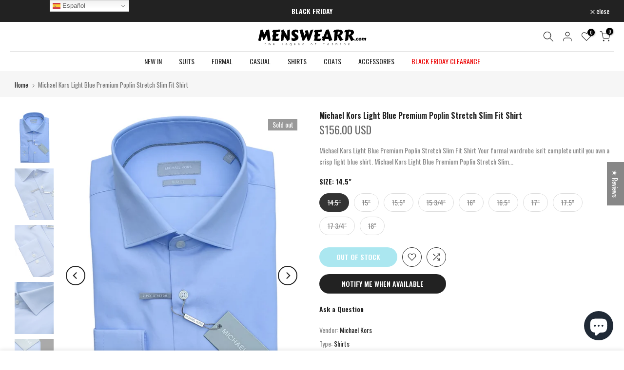

--- FILE ---
content_type: text/html; charset=utf-8
request_url: https://www.menswearr.com/es-us/products/michael-kors-mens-light-blue-long-sleeve-single-cuff-premium-slim-fit-shirt
body_size: 67060
content:
<!doctype html><html class="t4sp-theme t4s-wrapper__contentFull rtl_false swatch_color_style_2 pr_border_style_1 pr_img_effect_0 enable_eff_img1_true badge_shape_2 css_for_wis_app_true shadow_round_img_false t4s-header__bottom is-remove-unavai-2 t4_compare_true t4s-cart-count-0 t4s-pr-ellipsis-true
 no-js" lang="es">
  <head>
<meta name="facebook-domain-verification" content="3a92d7oxxxwaxrcksohpaaz20gvq5g"/>
 
<meta charset="utf-8">
    <meta http-equiv="X-UA-Compatible" content="IE=edge">
    <meta name="viewport" content="width=device-width, initial-scale=1, height=device-height, minimum-scale=1.0, maximum-scale=1.0">
    <meta name="theme-color" content="#fff">
    <link rel="canonical" href="https://www.menswearr.com/es-us/products/michael-kors-mens-light-blue-long-sleeve-single-cuff-premium-slim-fit-shirt">
    <link rel="preconnect" href="https://cdn.shopify.com" crossorigin><link rel="shortcut icon" type="image/png" href="//www.menswearr.com/cdn/shop/files/Rosa_Black_no_background_629356ec-28b1-44e5-b51e-7b9439d3e67c.jpg?v=1613743948&width=32"><title>Michael Kors | Michael Kors Light Blue Premium Poplin Stretch Slim Fit Shirt - MENSWEARR - House &ndash; MENSWEARR.COM</title>
    <meta name="description" content="Your formal wardrobe isn&#39;t complete until you own a crisp light blue shirt. Michael Kors Michael Kors Light Blue Premium Poplin Stretch Slim Fit Shirt is one to fall in love with. Its conic style and comfortable stretch poplin cloth makes a perfect companion to your very favourite grey and blue suits."><meta name="keywords" content="Michael Kors Light Blue Premium Poplin Stretch Slim Fit Shirt,MENSWEARR.COM,www.menswearr.com"/><meta name="author" content="Menswearr"><meta property="og:site_name" content="MENSWEARR.COM">
<meta property="og:url" content="https://www.menswearr.com/es-us/products/michael-kors-mens-light-blue-long-sleeve-single-cuff-premium-slim-fit-shirt">
<meta property="og:title" content="Michael Kors Light Blue Premium Poplin Stretch Slim Fit Shirt">
<meta property="og:type" content="og:product">
<meta property="og:description" content="Your formal wardrobe isn&#39;t complete until you own a crisp light blue shirt. Michael Kors Michael Kors Light Blue Premium Poplin Stretch Slim Fit Shirt is one to fall in love with. Its conic style and comfortable stretch poplin cloth makes a perfect companion to your very favourite grey and blue suits."><meta property="product:price:amount" content="156.00">
  <meta property="product:price:amount" content="USD"><meta property="og:image" content="http://www.menswearr.com/cdn/shop/products/michael-kors-light-blue-premium-poplin-stretch-slim-fit-shirt-menswearr-602.jpg?v=1665969314"><meta property="og:image:secure_url" content="https://www.menswearr.com/cdn/shop/products/michael-kors-light-blue-premium-poplin-stretch-slim-fit-shirt-menswearr-602.jpg?v=1665969314">
      <meta property="og:image:width" content="1152"><meta property="og:image:height" content="1536">
    <meta property="og:image" content="http://www.menswearr.com/cdn/shop/products/michael-kors-light-blue-premium-poplin-stretch-slim-fit-shirt-menswearr-com-323.jpg?v=1663808784"><meta property="og:image:secure_url" content="https://www.menswearr.com/cdn/shop/products/michael-kors-light-blue-premium-poplin-stretch-slim-fit-shirt-menswearr-com-323.jpg?v=1663808784">
      <meta property="og:image:width" content="1152"><meta property="og:image:height" content="1536">
    <meta property="og:image" content="http://www.menswearr.com/cdn/shop/products/michael-kors-light-blue-premium-poplin-stretch-slim-fit-shirt-menswearr-com-440.jpg?v=1663808788"><meta property="og:image:secure_url" content="https://www.menswearr.com/cdn/shop/products/michael-kors-light-blue-premium-poplin-stretch-slim-fit-shirt-menswearr-com-440.jpg?v=1663808788">
      <meta property="og:image:width" content="1152"><meta property="og:image:height" content="1536">
    <meta name="twitter:site" content="@menswearrx"><meta name="twitter:card" content="summary_large_image">
<meta name="twitter:title" content="Michael Kors Light Blue Premium Poplin Stretch Slim Fit Shirt">
<meta name="twitter:description" content="Your formal wardrobe isn&#39;t complete until you own a crisp light blue shirt. Michael Kors Michael Kors Light Blue Premium Poplin Stretch Slim Fit Shirt is one to fall in love with. Its conic style and comfortable stretch poplin cloth makes a perfect companion to your very favourite grey and blue suits.">

<script src="//www.menswearr.com/cdn/shop/t/25/assets/lazysizes.min.js?v=102228275213635696951671064406" async="async"></script>
    <script src="//www.menswearr.com/cdn/shop/t/25/assets/global.min.js?v=178851472752086916161671064407" defer="defer"></script>
    <script>window.performance && window.performance.mark && window.performance.mark('shopify.content_for_header.start');</script><meta name="google-site-verification" content="-YsbAFyFXwzZwfnnYLymWC_QWLIo7h2eC5lrEV0N14g">
<meta name="facebook-domain-verification" content="iznpdczub5xy0ryl7broo8yhud6bvd">
<meta name="facebook-domain-verification" content="tj276sm005ja1bsyq01osa5zj0k65s">
<meta id="shopify-digital-wallet" name="shopify-digital-wallet" content="/6494421065/digital_wallets/dialog">
<meta name="shopify-checkout-api-token" content="469cf5e15fae14e48c34de19b619a58d">
<meta id="in-context-paypal-metadata" data-shop-id="6494421065" data-venmo-supported="false" data-environment="production" data-locale="es_ES" data-paypal-v4="true" data-currency="USD">
<link rel="alternate" hreflang="x-default" href="https://www.menswearr.com/products/michael-kors-mens-light-blue-long-sleeve-single-cuff-premium-slim-fit-shirt">
<link rel="alternate" hreflang="en" href="https://www.menswearr.com/products/michael-kors-mens-light-blue-long-sleeve-single-cuff-premium-slim-fit-shirt">
<link rel="alternate" hreflang="ar" href="https://www.menswearr.com/ar/products/michael-kors-mens-light-blue-long-sleeve-single-cuff-premium-slim-fit-shirt">
<link rel="alternate" hreflang="it" href="https://www.menswearr.com/it/products/michael-kors-mens-light-blue-long-sleeve-single-cuff-premium-slim-fit-shirt">
<link rel="alternate" hreflang="sv-SE" href="https://se.menswearr.com/products/michael-kors-mens-light-blue-long-sleeve-single-cuff-premium-slim-fit-shirt">
<link rel="alternate" hreflang="en-SE" href="https://se.menswearr.com/en/products/michael-kors-mens-light-blue-long-sleeve-single-cuff-premium-slim-fit-shirt">
<link rel="alternate" hreflang="en-AU" href="https://www.menswearr.com/en-au/products/michael-kors-mens-light-blue-long-sleeve-single-cuff-premium-slim-fit-shirt">
<link rel="alternate" hreflang="ar-AU" href="https://www.menswearr.com/ar-au/products/michael-kors-mens-light-blue-long-sleeve-single-cuff-premium-slim-fit-shirt">
<link rel="alternate" hreflang="en-CA" href="https://www.menswearr.com/en-ca/products/michael-kors-mens-light-blue-long-sleeve-single-cuff-premium-slim-fit-shirt">
<link rel="alternate" hreflang="fr-CA" href="https://www.menswearr.com/fr-ca/products/michael-kors-mens-light-blue-long-sleeve-single-cuff-premium-slim-fit-shirt">
<link rel="alternate" hreflang="ar-CA" href="https://www.menswearr.com/ar-ca/products/michael-kors-mens-light-blue-long-sleeve-single-cuff-premium-slim-fit-shirt">
<link rel="alternate" hreflang="en-DK" href="https://www.menswearr.com/en-dk/products/michael-kors-mens-light-blue-long-sleeve-single-cuff-premium-slim-fit-shirt">
<link rel="alternate" hreflang="sv-DK" href="https://www.menswearr.com/sv-dk/products/michael-kors-mens-light-blue-long-sleeve-single-cuff-premium-slim-fit-shirt">
<link rel="alternate" hreflang="de-DK" href="https://www.menswearr.com/de-dk/products/michael-kors-mens-light-blue-long-sleeve-single-cuff-premium-slim-fit-shirt">
<link rel="alternate" hreflang="da-DK" href="https://www.menswearr.com/da-dk/products/michael-kors-mens-light-blue-long-sleeve-single-cuff-premium-slim-fit-shirt">
<link rel="alternate" hreflang="en-AX" href="https://www.menswearr.com/en-eu/products/michael-kors-mens-light-blue-long-sleeve-single-cuff-premium-slim-fit-shirt">
<link rel="alternate" hreflang="sv-AX" href="https://www.menswearr.com/sv-eu/products/michael-kors-mens-light-blue-long-sleeve-single-cuff-premium-slim-fit-shirt">
<link rel="alternate" hreflang="es-AX" href="https://www.menswearr.com/es-eu/products/michael-kors-mens-light-blue-long-sleeve-single-cuff-premium-slim-fit-shirt">
<link rel="alternate" hreflang="de-AX" href="https://www.menswearr.com/de-eu/products/michael-kors-mens-light-blue-long-sleeve-single-cuff-premium-slim-fit-shirt">
<link rel="alternate" hreflang="fr-AX" href="https://www.menswearr.com/fr-eu/products/michael-kors-mens-light-blue-long-sleeve-single-cuff-premium-slim-fit-shirt">
<link rel="alternate" hreflang="ar-AX" href="https://www.menswearr.com/ar-eu/products/michael-kors-mens-light-blue-long-sleeve-single-cuff-premium-slim-fit-shirt">
<link rel="alternate" hreflang="it-AX" href="https://www.menswearr.com/it-eu/products/michael-kors-mens-light-blue-long-sleeve-single-cuff-premium-slim-fit-shirt">
<link rel="alternate" hreflang="en-AD" href="https://www.menswearr.com/en-eu/products/michael-kors-mens-light-blue-long-sleeve-single-cuff-premium-slim-fit-shirt">
<link rel="alternate" hreflang="sv-AD" href="https://www.menswearr.com/sv-eu/products/michael-kors-mens-light-blue-long-sleeve-single-cuff-premium-slim-fit-shirt">
<link rel="alternate" hreflang="es-AD" href="https://www.menswearr.com/es-eu/products/michael-kors-mens-light-blue-long-sleeve-single-cuff-premium-slim-fit-shirt">
<link rel="alternate" hreflang="de-AD" href="https://www.menswearr.com/de-eu/products/michael-kors-mens-light-blue-long-sleeve-single-cuff-premium-slim-fit-shirt">
<link rel="alternate" hreflang="fr-AD" href="https://www.menswearr.com/fr-eu/products/michael-kors-mens-light-blue-long-sleeve-single-cuff-premium-slim-fit-shirt">
<link rel="alternate" hreflang="ar-AD" href="https://www.menswearr.com/ar-eu/products/michael-kors-mens-light-blue-long-sleeve-single-cuff-premium-slim-fit-shirt">
<link rel="alternate" hreflang="it-AD" href="https://www.menswearr.com/it-eu/products/michael-kors-mens-light-blue-long-sleeve-single-cuff-premium-slim-fit-shirt">
<link rel="alternate" hreflang="en-AT" href="https://www.menswearr.com/en-eu/products/michael-kors-mens-light-blue-long-sleeve-single-cuff-premium-slim-fit-shirt">
<link rel="alternate" hreflang="sv-AT" href="https://www.menswearr.com/sv-eu/products/michael-kors-mens-light-blue-long-sleeve-single-cuff-premium-slim-fit-shirt">
<link rel="alternate" hreflang="es-AT" href="https://www.menswearr.com/es-eu/products/michael-kors-mens-light-blue-long-sleeve-single-cuff-premium-slim-fit-shirt">
<link rel="alternate" hreflang="de-AT" href="https://www.menswearr.com/de-eu/products/michael-kors-mens-light-blue-long-sleeve-single-cuff-premium-slim-fit-shirt">
<link rel="alternate" hreflang="fr-AT" href="https://www.menswearr.com/fr-eu/products/michael-kors-mens-light-blue-long-sleeve-single-cuff-premium-slim-fit-shirt">
<link rel="alternate" hreflang="ar-AT" href="https://www.menswearr.com/ar-eu/products/michael-kors-mens-light-blue-long-sleeve-single-cuff-premium-slim-fit-shirt">
<link rel="alternate" hreflang="it-AT" href="https://www.menswearr.com/it-eu/products/michael-kors-mens-light-blue-long-sleeve-single-cuff-premium-slim-fit-shirt">
<link rel="alternate" hreflang="en-BE" href="https://www.menswearr.com/en-eu/products/michael-kors-mens-light-blue-long-sleeve-single-cuff-premium-slim-fit-shirt">
<link rel="alternate" hreflang="sv-BE" href="https://www.menswearr.com/sv-eu/products/michael-kors-mens-light-blue-long-sleeve-single-cuff-premium-slim-fit-shirt">
<link rel="alternate" hreflang="es-BE" href="https://www.menswearr.com/es-eu/products/michael-kors-mens-light-blue-long-sleeve-single-cuff-premium-slim-fit-shirt">
<link rel="alternate" hreflang="de-BE" href="https://www.menswearr.com/de-eu/products/michael-kors-mens-light-blue-long-sleeve-single-cuff-premium-slim-fit-shirt">
<link rel="alternate" hreflang="fr-BE" href="https://www.menswearr.com/fr-eu/products/michael-kors-mens-light-blue-long-sleeve-single-cuff-premium-slim-fit-shirt">
<link rel="alternate" hreflang="ar-BE" href="https://www.menswearr.com/ar-eu/products/michael-kors-mens-light-blue-long-sleeve-single-cuff-premium-slim-fit-shirt">
<link rel="alternate" hreflang="it-BE" href="https://www.menswearr.com/it-eu/products/michael-kors-mens-light-blue-long-sleeve-single-cuff-premium-slim-fit-shirt">
<link rel="alternate" hreflang="en-CY" href="https://www.menswearr.com/en-eu/products/michael-kors-mens-light-blue-long-sleeve-single-cuff-premium-slim-fit-shirt">
<link rel="alternate" hreflang="sv-CY" href="https://www.menswearr.com/sv-eu/products/michael-kors-mens-light-blue-long-sleeve-single-cuff-premium-slim-fit-shirt">
<link rel="alternate" hreflang="es-CY" href="https://www.menswearr.com/es-eu/products/michael-kors-mens-light-blue-long-sleeve-single-cuff-premium-slim-fit-shirt">
<link rel="alternate" hreflang="de-CY" href="https://www.menswearr.com/de-eu/products/michael-kors-mens-light-blue-long-sleeve-single-cuff-premium-slim-fit-shirt">
<link rel="alternate" hreflang="fr-CY" href="https://www.menswearr.com/fr-eu/products/michael-kors-mens-light-blue-long-sleeve-single-cuff-premium-slim-fit-shirt">
<link rel="alternate" hreflang="ar-CY" href="https://www.menswearr.com/ar-eu/products/michael-kors-mens-light-blue-long-sleeve-single-cuff-premium-slim-fit-shirt">
<link rel="alternate" hreflang="it-CY" href="https://www.menswearr.com/it-eu/products/michael-kors-mens-light-blue-long-sleeve-single-cuff-premium-slim-fit-shirt">
<link rel="alternate" hreflang="en-EE" href="https://www.menswearr.com/en-eu/products/michael-kors-mens-light-blue-long-sleeve-single-cuff-premium-slim-fit-shirt">
<link rel="alternate" hreflang="sv-EE" href="https://www.menswearr.com/sv-eu/products/michael-kors-mens-light-blue-long-sleeve-single-cuff-premium-slim-fit-shirt">
<link rel="alternate" hreflang="es-EE" href="https://www.menswearr.com/es-eu/products/michael-kors-mens-light-blue-long-sleeve-single-cuff-premium-slim-fit-shirt">
<link rel="alternate" hreflang="de-EE" href="https://www.menswearr.com/de-eu/products/michael-kors-mens-light-blue-long-sleeve-single-cuff-premium-slim-fit-shirt">
<link rel="alternate" hreflang="fr-EE" href="https://www.menswearr.com/fr-eu/products/michael-kors-mens-light-blue-long-sleeve-single-cuff-premium-slim-fit-shirt">
<link rel="alternate" hreflang="ar-EE" href="https://www.menswearr.com/ar-eu/products/michael-kors-mens-light-blue-long-sleeve-single-cuff-premium-slim-fit-shirt">
<link rel="alternate" hreflang="it-EE" href="https://www.menswearr.com/it-eu/products/michael-kors-mens-light-blue-long-sleeve-single-cuff-premium-slim-fit-shirt">
<link rel="alternate" hreflang="en-FI" href="https://www.menswearr.com/en-eu/products/michael-kors-mens-light-blue-long-sleeve-single-cuff-premium-slim-fit-shirt">
<link rel="alternate" hreflang="sv-FI" href="https://www.menswearr.com/sv-eu/products/michael-kors-mens-light-blue-long-sleeve-single-cuff-premium-slim-fit-shirt">
<link rel="alternate" hreflang="es-FI" href="https://www.menswearr.com/es-eu/products/michael-kors-mens-light-blue-long-sleeve-single-cuff-premium-slim-fit-shirt">
<link rel="alternate" hreflang="de-FI" href="https://www.menswearr.com/de-eu/products/michael-kors-mens-light-blue-long-sleeve-single-cuff-premium-slim-fit-shirt">
<link rel="alternate" hreflang="fr-FI" href="https://www.menswearr.com/fr-eu/products/michael-kors-mens-light-blue-long-sleeve-single-cuff-premium-slim-fit-shirt">
<link rel="alternate" hreflang="ar-FI" href="https://www.menswearr.com/ar-eu/products/michael-kors-mens-light-blue-long-sleeve-single-cuff-premium-slim-fit-shirt">
<link rel="alternate" hreflang="it-FI" href="https://www.menswearr.com/it-eu/products/michael-kors-mens-light-blue-long-sleeve-single-cuff-premium-slim-fit-shirt">
<link rel="alternate" hreflang="en-GF" href="https://www.menswearr.com/en-eu/products/michael-kors-mens-light-blue-long-sleeve-single-cuff-premium-slim-fit-shirt">
<link rel="alternate" hreflang="sv-GF" href="https://www.menswearr.com/sv-eu/products/michael-kors-mens-light-blue-long-sleeve-single-cuff-premium-slim-fit-shirt">
<link rel="alternate" hreflang="es-GF" href="https://www.menswearr.com/es-eu/products/michael-kors-mens-light-blue-long-sleeve-single-cuff-premium-slim-fit-shirt">
<link rel="alternate" hreflang="de-GF" href="https://www.menswearr.com/de-eu/products/michael-kors-mens-light-blue-long-sleeve-single-cuff-premium-slim-fit-shirt">
<link rel="alternate" hreflang="fr-GF" href="https://www.menswearr.com/fr-eu/products/michael-kors-mens-light-blue-long-sleeve-single-cuff-premium-slim-fit-shirt">
<link rel="alternate" hreflang="ar-GF" href="https://www.menswearr.com/ar-eu/products/michael-kors-mens-light-blue-long-sleeve-single-cuff-premium-slim-fit-shirt">
<link rel="alternate" hreflang="it-GF" href="https://www.menswearr.com/it-eu/products/michael-kors-mens-light-blue-long-sleeve-single-cuff-premium-slim-fit-shirt">
<link rel="alternate" hreflang="en-TF" href="https://www.menswearr.com/en-eu/products/michael-kors-mens-light-blue-long-sleeve-single-cuff-premium-slim-fit-shirt">
<link rel="alternate" hreflang="sv-TF" href="https://www.menswearr.com/sv-eu/products/michael-kors-mens-light-blue-long-sleeve-single-cuff-premium-slim-fit-shirt">
<link rel="alternate" hreflang="es-TF" href="https://www.menswearr.com/es-eu/products/michael-kors-mens-light-blue-long-sleeve-single-cuff-premium-slim-fit-shirt">
<link rel="alternate" hreflang="de-TF" href="https://www.menswearr.com/de-eu/products/michael-kors-mens-light-blue-long-sleeve-single-cuff-premium-slim-fit-shirt">
<link rel="alternate" hreflang="fr-TF" href="https://www.menswearr.com/fr-eu/products/michael-kors-mens-light-blue-long-sleeve-single-cuff-premium-slim-fit-shirt">
<link rel="alternate" hreflang="ar-TF" href="https://www.menswearr.com/ar-eu/products/michael-kors-mens-light-blue-long-sleeve-single-cuff-premium-slim-fit-shirt">
<link rel="alternate" hreflang="it-TF" href="https://www.menswearr.com/it-eu/products/michael-kors-mens-light-blue-long-sleeve-single-cuff-premium-slim-fit-shirt">
<link rel="alternate" hreflang="en-GR" href="https://www.menswearr.com/en-eu/products/michael-kors-mens-light-blue-long-sleeve-single-cuff-premium-slim-fit-shirt">
<link rel="alternate" hreflang="sv-GR" href="https://www.menswearr.com/sv-eu/products/michael-kors-mens-light-blue-long-sleeve-single-cuff-premium-slim-fit-shirt">
<link rel="alternate" hreflang="es-GR" href="https://www.menswearr.com/es-eu/products/michael-kors-mens-light-blue-long-sleeve-single-cuff-premium-slim-fit-shirt">
<link rel="alternate" hreflang="de-GR" href="https://www.menswearr.com/de-eu/products/michael-kors-mens-light-blue-long-sleeve-single-cuff-premium-slim-fit-shirt">
<link rel="alternate" hreflang="fr-GR" href="https://www.menswearr.com/fr-eu/products/michael-kors-mens-light-blue-long-sleeve-single-cuff-premium-slim-fit-shirt">
<link rel="alternate" hreflang="ar-GR" href="https://www.menswearr.com/ar-eu/products/michael-kors-mens-light-blue-long-sleeve-single-cuff-premium-slim-fit-shirt">
<link rel="alternate" hreflang="it-GR" href="https://www.menswearr.com/it-eu/products/michael-kors-mens-light-blue-long-sleeve-single-cuff-premium-slim-fit-shirt">
<link rel="alternate" hreflang="en-GP" href="https://www.menswearr.com/en-eu/products/michael-kors-mens-light-blue-long-sleeve-single-cuff-premium-slim-fit-shirt">
<link rel="alternate" hreflang="sv-GP" href="https://www.menswearr.com/sv-eu/products/michael-kors-mens-light-blue-long-sleeve-single-cuff-premium-slim-fit-shirt">
<link rel="alternate" hreflang="es-GP" href="https://www.menswearr.com/es-eu/products/michael-kors-mens-light-blue-long-sleeve-single-cuff-premium-slim-fit-shirt">
<link rel="alternate" hreflang="de-GP" href="https://www.menswearr.com/de-eu/products/michael-kors-mens-light-blue-long-sleeve-single-cuff-premium-slim-fit-shirt">
<link rel="alternate" hreflang="fr-GP" href="https://www.menswearr.com/fr-eu/products/michael-kors-mens-light-blue-long-sleeve-single-cuff-premium-slim-fit-shirt">
<link rel="alternate" hreflang="ar-GP" href="https://www.menswearr.com/ar-eu/products/michael-kors-mens-light-blue-long-sleeve-single-cuff-premium-slim-fit-shirt">
<link rel="alternate" hreflang="it-GP" href="https://www.menswearr.com/it-eu/products/michael-kors-mens-light-blue-long-sleeve-single-cuff-premium-slim-fit-shirt">
<link rel="alternate" hreflang="en-VA" href="https://www.menswearr.com/en-eu/products/michael-kors-mens-light-blue-long-sleeve-single-cuff-premium-slim-fit-shirt">
<link rel="alternate" hreflang="sv-VA" href="https://www.menswearr.com/sv-eu/products/michael-kors-mens-light-blue-long-sleeve-single-cuff-premium-slim-fit-shirt">
<link rel="alternate" hreflang="es-VA" href="https://www.menswearr.com/es-eu/products/michael-kors-mens-light-blue-long-sleeve-single-cuff-premium-slim-fit-shirt">
<link rel="alternate" hreflang="de-VA" href="https://www.menswearr.com/de-eu/products/michael-kors-mens-light-blue-long-sleeve-single-cuff-premium-slim-fit-shirt">
<link rel="alternate" hreflang="fr-VA" href="https://www.menswearr.com/fr-eu/products/michael-kors-mens-light-blue-long-sleeve-single-cuff-premium-slim-fit-shirt">
<link rel="alternate" hreflang="ar-VA" href="https://www.menswearr.com/ar-eu/products/michael-kors-mens-light-blue-long-sleeve-single-cuff-premium-slim-fit-shirt">
<link rel="alternate" hreflang="it-VA" href="https://www.menswearr.com/it-eu/products/michael-kors-mens-light-blue-long-sleeve-single-cuff-premium-slim-fit-shirt">
<link rel="alternate" hreflang="en-IT" href="https://www.menswearr.com/en-eu/products/michael-kors-mens-light-blue-long-sleeve-single-cuff-premium-slim-fit-shirt">
<link rel="alternate" hreflang="sv-IT" href="https://www.menswearr.com/sv-eu/products/michael-kors-mens-light-blue-long-sleeve-single-cuff-premium-slim-fit-shirt">
<link rel="alternate" hreflang="es-IT" href="https://www.menswearr.com/es-eu/products/michael-kors-mens-light-blue-long-sleeve-single-cuff-premium-slim-fit-shirt">
<link rel="alternate" hreflang="de-IT" href="https://www.menswearr.com/de-eu/products/michael-kors-mens-light-blue-long-sleeve-single-cuff-premium-slim-fit-shirt">
<link rel="alternate" hreflang="fr-IT" href="https://www.menswearr.com/fr-eu/products/michael-kors-mens-light-blue-long-sleeve-single-cuff-premium-slim-fit-shirt">
<link rel="alternate" hreflang="ar-IT" href="https://www.menswearr.com/ar-eu/products/michael-kors-mens-light-blue-long-sleeve-single-cuff-premium-slim-fit-shirt">
<link rel="alternate" hreflang="it-IT" href="https://www.menswearr.com/it-eu/products/michael-kors-mens-light-blue-long-sleeve-single-cuff-premium-slim-fit-shirt">
<link rel="alternate" hreflang="en-XK" href="https://www.menswearr.com/en-eu/products/michael-kors-mens-light-blue-long-sleeve-single-cuff-premium-slim-fit-shirt">
<link rel="alternate" hreflang="sv-XK" href="https://www.menswearr.com/sv-eu/products/michael-kors-mens-light-blue-long-sleeve-single-cuff-premium-slim-fit-shirt">
<link rel="alternate" hreflang="es-XK" href="https://www.menswearr.com/es-eu/products/michael-kors-mens-light-blue-long-sleeve-single-cuff-premium-slim-fit-shirt">
<link rel="alternate" hreflang="de-XK" href="https://www.menswearr.com/de-eu/products/michael-kors-mens-light-blue-long-sleeve-single-cuff-premium-slim-fit-shirt">
<link rel="alternate" hreflang="fr-XK" href="https://www.menswearr.com/fr-eu/products/michael-kors-mens-light-blue-long-sleeve-single-cuff-premium-slim-fit-shirt">
<link rel="alternate" hreflang="ar-XK" href="https://www.menswearr.com/ar-eu/products/michael-kors-mens-light-blue-long-sleeve-single-cuff-premium-slim-fit-shirt">
<link rel="alternate" hreflang="it-XK" href="https://www.menswearr.com/it-eu/products/michael-kors-mens-light-blue-long-sleeve-single-cuff-premium-slim-fit-shirt">
<link rel="alternate" hreflang="en-LV" href="https://www.menswearr.com/en-eu/products/michael-kors-mens-light-blue-long-sleeve-single-cuff-premium-slim-fit-shirt">
<link rel="alternate" hreflang="sv-LV" href="https://www.menswearr.com/sv-eu/products/michael-kors-mens-light-blue-long-sleeve-single-cuff-premium-slim-fit-shirt">
<link rel="alternate" hreflang="es-LV" href="https://www.menswearr.com/es-eu/products/michael-kors-mens-light-blue-long-sleeve-single-cuff-premium-slim-fit-shirt">
<link rel="alternate" hreflang="de-LV" href="https://www.menswearr.com/de-eu/products/michael-kors-mens-light-blue-long-sleeve-single-cuff-premium-slim-fit-shirt">
<link rel="alternate" hreflang="fr-LV" href="https://www.menswearr.com/fr-eu/products/michael-kors-mens-light-blue-long-sleeve-single-cuff-premium-slim-fit-shirt">
<link rel="alternate" hreflang="ar-LV" href="https://www.menswearr.com/ar-eu/products/michael-kors-mens-light-blue-long-sleeve-single-cuff-premium-slim-fit-shirt">
<link rel="alternate" hreflang="it-LV" href="https://www.menswearr.com/it-eu/products/michael-kors-mens-light-blue-long-sleeve-single-cuff-premium-slim-fit-shirt">
<link rel="alternate" hreflang="en-LT" href="https://www.menswearr.com/en-eu/products/michael-kors-mens-light-blue-long-sleeve-single-cuff-premium-slim-fit-shirt">
<link rel="alternate" hreflang="sv-LT" href="https://www.menswearr.com/sv-eu/products/michael-kors-mens-light-blue-long-sleeve-single-cuff-premium-slim-fit-shirt">
<link rel="alternate" hreflang="es-LT" href="https://www.menswearr.com/es-eu/products/michael-kors-mens-light-blue-long-sleeve-single-cuff-premium-slim-fit-shirt">
<link rel="alternate" hreflang="de-LT" href="https://www.menswearr.com/de-eu/products/michael-kors-mens-light-blue-long-sleeve-single-cuff-premium-slim-fit-shirt">
<link rel="alternate" hreflang="fr-LT" href="https://www.menswearr.com/fr-eu/products/michael-kors-mens-light-blue-long-sleeve-single-cuff-premium-slim-fit-shirt">
<link rel="alternate" hreflang="ar-LT" href="https://www.menswearr.com/ar-eu/products/michael-kors-mens-light-blue-long-sleeve-single-cuff-premium-slim-fit-shirt">
<link rel="alternate" hreflang="it-LT" href="https://www.menswearr.com/it-eu/products/michael-kors-mens-light-blue-long-sleeve-single-cuff-premium-slim-fit-shirt">
<link rel="alternate" hreflang="en-LU" href="https://www.menswearr.com/en-eu/products/michael-kors-mens-light-blue-long-sleeve-single-cuff-premium-slim-fit-shirt">
<link rel="alternate" hreflang="sv-LU" href="https://www.menswearr.com/sv-eu/products/michael-kors-mens-light-blue-long-sleeve-single-cuff-premium-slim-fit-shirt">
<link rel="alternate" hreflang="es-LU" href="https://www.menswearr.com/es-eu/products/michael-kors-mens-light-blue-long-sleeve-single-cuff-premium-slim-fit-shirt">
<link rel="alternate" hreflang="de-LU" href="https://www.menswearr.com/de-eu/products/michael-kors-mens-light-blue-long-sleeve-single-cuff-premium-slim-fit-shirt">
<link rel="alternate" hreflang="fr-LU" href="https://www.menswearr.com/fr-eu/products/michael-kors-mens-light-blue-long-sleeve-single-cuff-premium-slim-fit-shirt">
<link rel="alternate" hreflang="ar-LU" href="https://www.menswearr.com/ar-eu/products/michael-kors-mens-light-blue-long-sleeve-single-cuff-premium-slim-fit-shirt">
<link rel="alternate" hreflang="it-LU" href="https://www.menswearr.com/it-eu/products/michael-kors-mens-light-blue-long-sleeve-single-cuff-premium-slim-fit-shirt">
<link rel="alternate" hreflang="en-MT" href="https://www.menswearr.com/en-eu/products/michael-kors-mens-light-blue-long-sleeve-single-cuff-premium-slim-fit-shirt">
<link rel="alternate" hreflang="sv-MT" href="https://www.menswearr.com/sv-eu/products/michael-kors-mens-light-blue-long-sleeve-single-cuff-premium-slim-fit-shirt">
<link rel="alternate" hreflang="es-MT" href="https://www.menswearr.com/es-eu/products/michael-kors-mens-light-blue-long-sleeve-single-cuff-premium-slim-fit-shirt">
<link rel="alternate" hreflang="de-MT" href="https://www.menswearr.com/de-eu/products/michael-kors-mens-light-blue-long-sleeve-single-cuff-premium-slim-fit-shirt">
<link rel="alternate" hreflang="fr-MT" href="https://www.menswearr.com/fr-eu/products/michael-kors-mens-light-blue-long-sleeve-single-cuff-premium-slim-fit-shirt">
<link rel="alternate" hreflang="ar-MT" href="https://www.menswearr.com/ar-eu/products/michael-kors-mens-light-blue-long-sleeve-single-cuff-premium-slim-fit-shirt">
<link rel="alternate" hreflang="it-MT" href="https://www.menswearr.com/it-eu/products/michael-kors-mens-light-blue-long-sleeve-single-cuff-premium-slim-fit-shirt">
<link rel="alternate" hreflang="en-MQ" href="https://www.menswearr.com/en-eu/products/michael-kors-mens-light-blue-long-sleeve-single-cuff-premium-slim-fit-shirt">
<link rel="alternate" hreflang="sv-MQ" href="https://www.menswearr.com/sv-eu/products/michael-kors-mens-light-blue-long-sleeve-single-cuff-premium-slim-fit-shirt">
<link rel="alternate" hreflang="es-MQ" href="https://www.menswearr.com/es-eu/products/michael-kors-mens-light-blue-long-sleeve-single-cuff-premium-slim-fit-shirt">
<link rel="alternate" hreflang="de-MQ" href="https://www.menswearr.com/de-eu/products/michael-kors-mens-light-blue-long-sleeve-single-cuff-premium-slim-fit-shirt">
<link rel="alternate" hreflang="fr-MQ" href="https://www.menswearr.com/fr-eu/products/michael-kors-mens-light-blue-long-sleeve-single-cuff-premium-slim-fit-shirt">
<link rel="alternate" hreflang="ar-MQ" href="https://www.menswearr.com/ar-eu/products/michael-kors-mens-light-blue-long-sleeve-single-cuff-premium-slim-fit-shirt">
<link rel="alternate" hreflang="it-MQ" href="https://www.menswearr.com/it-eu/products/michael-kors-mens-light-blue-long-sleeve-single-cuff-premium-slim-fit-shirt">
<link rel="alternate" hreflang="en-YT" href="https://www.menswearr.com/en-eu/products/michael-kors-mens-light-blue-long-sleeve-single-cuff-premium-slim-fit-shirt">
<link rel="alternate" hreflang="sv-YT" href="https://www.menswearr.com/sv-eu/products/michael-kors-mens-light-blue-long-sleeve-single-cuff-premium-slim-fit-shirt">
<link rel="alternate" hreflang="es-YT" href="https://www.menswearr.com/es-eu/products/michael-kors-mens-light-blue-long-sleeve-single-cuff-premium-slim-fit-shirt">
<link rel="alternate" hreflang="de-YT" href="https://www.menswearr.com/de-eu/products/michael-kors-mens-light-blue-long-sleeve-single-cuff-premium-slim-fit-shirt">
<link rel="alternate" hreflang="fr-YT" href="https://www.menswearr.com/fr-eu/products/michael-kors-mens-light-blue-long-sleeve-single-cuff-premium-slim-fit-shirt">
<link rel="alternate" hreflang="ar-YT" href="https://www.menswearr.com/ar-eu/products/michael-kors-mens-light-blue-long-sleeve-single-cuff-premium-slim-fit-shirt">
<link rel="alternate" hreflang="it-YT" href="https://www.menswearr.com/it-eu/products/michael-kors-mens-light-blue-long-sleeve-single-cuff-premium-slim-fit-shirt">
<link rel="alternate" hreflang="en-MC" href="https://www.menswearr.com/en-eu/products/michael-kors-mens-light-blue-long-sleeve-single-cuff-premium-slim-fit-shirt">
<link rel="alternate" hreflang="sv-MC" href="https://www.menswearr.com/sv-eu/products/michael-kors-mens-light-blue-long-sleeve-single-cuff-premium-slim-fit-shirt">
<link rel="alternate" hreflang="es-MC" href="https://www.menswearr.com/es-eu/products/michael-kors-mens-light-blue-long-sleeve-single-cuff-premium-slim-fit-shirt">
<link rel="alternate" hreflang="de-MC" href="https://www.menswearr.com/de-eu/products/michael-kors-mens-light-blue-long-sleeve-single-cuff-premium-slim-fit-shirt">
<link rel="alternate" hreflang="fr-MC" href="https://www.menswearr.com/fr-eu/products/michael-kors-mens-light-blue-long-sleeve-single-cuff-premium-slim-fit-shirt">
<link rel="alternate" hreflang="ar-MC" href="https://www.menswearr.com/ar-eu/products/michael-kors-mens-light-blue-long-sleeve-single-cuff-premium-slim-fit-shirt">
<link rel="alternate" hreflang="it-MC" href="https://www.menswearr.com/it-eu/products/michael-kors-mens-light-blue-long-sleeve-single-cuff-premium-slim-fit-shirt">
<link rel="alternate" hreflang="en-ME" href="https://www.menswearr.com/en-eu/products/michael-kors-mens-light-blue-long-sleeve-single-cuff-premium-slim-fit-shirt">
<link rel="alternate" hreflang="sv-ME" href="https://www.menswearr.com/sv-eu/products/michael-kors-mens-light-blue-long-sleeve-single-cuff-premium-slim-fit-shirt">
<link rel="alternate" hreflang="es-ME" href="https://www.menswearr.com/es-eu/products/michael-kors-mens-light-blue-long-sleeve-single-cuff-premium-slim-fit-shirt">
<link rel="alternate" hreflang="de-ME" href="https://www.menswearr.com/de-eu/products/michael-kors-mens-light-blue-long-sleeve-single-cuff-premium-slim-fit-shirt">
<link rel="alternate" hreflang="fr-ME" href="https://www.menswearr.com/fr-eu/products/michael-kors-mens-light-blue-long-sleeve-single-cuff-premium-slim-fit-shirt">
<link rel="alternate" hreflang="ar-ME" href="https://www.menswearr.com/ar-eu/products/michael-kors-mens-light-blue-long-sleeve-single-cuff-premium-slim-fit-shirt">
<link rel="alternate" hreflang="it-ME" href="https://www.menswearr.com/it-eu/products/michael-kors-mens-light-blue-long-sleeve-single-cuff-premium-slim-fit-shirt">
<link rel="alternate" hreflang="en-NL" href="https://www.menswearr.com/en-eu/products/michael-kors-mens-light-blue-long-sleeve-single-cuff-premium-slim-fit-shirt">
<link rel="alternate" hreflang="sv-NL" href="https://www.menswearr.com/sv-eu/products/michael-kors-mens-light-blue-long-sleeve-single-cuff-premium-slim-fit-shirt">
<link rel="alternate" hreflang="es-NL" href="https://www.menswearr.com/es-eu/products/michael-kors-mens-light-blue-long-sleeve-single-cuff-premium-slim-fit-shirt">
<link rel="alternate" hreflang="de-NL" href="https://www.menswearr.com/de-eu/products/michael-kors-mens-light-blue-long-sleeve-single-cuff-premium-slim-fit-shirt">
<link rel="alternate" hreflang="fr-NL" href="https://www.menswearr.com/fr-eu/products/michael-kors-mens-light-blue-long-sleeve-single-cuff-premium-slim-fit-shirt">
<link rel="alternate" hreflang="ar-NL" href="https://www.menswearr.com/ar-eu/products/michael-kors-mens-light-blue-long-sleeve-single-cuff-premium-slim-fit-shirt">
<link rel="alternate" hreflang="it-NL" href="https://www.menswearr.com/it-eu/products/michael-kors-mens-light-blue-long-sleeve-single-cuff-premium-slim-fit-shirt">
<link rel="alternate" hreflang="en-PT" href="https://www.menswearr.com/en-eu/products/michael-kors-mens-light-blue-long-sleeve-single-cuff-premium-slim-fit-shirt">
<link rel="alternate" hreflang="sv-PT" href="https://www.menswearr.com/sv-eu/products/michael-kors-mens-light-blue-long-sleeve-single-cuff-premium-slim-fit-shirt">
<link rel="alternate" hreflang="es-PT" href="https://www.menswearr.com/es-eu/products/michael-kors-mens-light-blue-long-sleeve-single-cuff-premium-slim-fit-shirt">
<link rel="alternate" hreflang="de-PT" href="https://www.menswearr.com/de-eu/products/michael-kors-mens-light-blue-long-sleeve-single-cuff-premium-slim-fit-shirt">
<link rel="alternate" hreflang="fr-PT" href="https://www.menswearr.com/fr-eu/products/michael-kors-mens-light-blue-long-sleeve-single-cuff-premium-slim-fit-shirt">
<link rel="alternate" hreflang="ar-PT" href="https://www.menswearr.com/ar-eu/products/michael-kors-mens-light-blue-long-sleeve-single-cuff-premium-slim-fit-shirt">
<link rel="alternate" hreflang="it-PT" href="https://www.menswearr.com/it-eu/products/michael-kors-mens-light-blue-long-sleeve-single-cuff-premium-slim-fit-shirt">
<link rel="alternate" hreflang="en-RE" href="https://www.menswearr.com/en-eu/products/michael-kors-mens-light-blue-long-sleeve-single-cuff-premium-slim-fit-shirt">
<link rel="alternate" hreflang="sv-RE" href="https://www.menswearr.com/sv-eu/products/michael-kors-mens-light-blue-long-sleeve-single-cuff-premium-slim-fit-shirt">
<link rel="alternate" hreflang="es-RE" href="https://www.menswearr.com/es-eu/products/michael-kors-mens-light-blue-long-sleeve-single-cuff-premium-slim-fit-shirt">
<link rel="alternate" hreflang="de-RE" href="https://www.menswearr.com/de-eu/products/michael-kors-mens-light-blue-long-sleeve-single-cuff-premium-slim-fit-shirt">
<link rel="alternate" hreflang="fr-RE" href="https://www.menswearr.com/fr-eu/products/michael-kors-mens-light-blue-long-sleeve-single-cuff-premium-slim-fit-shirt">
<link rel="alternate" hreflang="ar-RE" href="https://www.menswearr.com/ar-eu/products/michael-kors-mens-light-blue-long-sleeve-single-cuff-premium-slim-fit-shirt">
<link rel="alternate" hreflang="it-RE" href="https://www.menswearr.com/it-eu/products/michael-kors-mens-light-blue-long-sleeve-single-cuff-premium-slim-fit-shirt">
<link rel="alternate" hreflang="en-BL" href="https://www.menswearr.com/en-eu/products/michael-kors-mens-light-blue-long-sleeve-single-cuff-premium-slim-fit-shirt">
<link rel="alternate" hreflang="sv-BL" href="https://www.menswearr.com/sv-eu/products/michael-kors-mens-light-blue-long-sleeve-single-cuff-premium-slim-fit-shirt">
<link rel="alternate" hreflang="es-BL" href="https://www.menswearr.com/es-eu/products/michael-kors-mens-light-blue-long-sleeve-single-cuff-premium-slim-fit-shirt">
<link rel="alternate" hreflang="de-BL" href="https://www.menswearr.com/de-eu/products/michael-kors-mens-light-blue-long-sleeve-single-cuff-premium-slim-fit-shirt">
<link rel="alternate" hreflang="fr-BL" href="https://www.menswearr.com/fr-eu/products/michael-kors-mens-light-blue-long-sleeve-single-cuff-premium-slim-fit-shirt">
<link rel="alternate" hreflang="ar-BL" href="https://www.menswearr.com/ar-eu/products/michael-kors-mens-light-blue-long-sleeve-single-cuff-premium-slim-fit-shirt">
<link rel="alternate" hreflang="it-BL" href="https://www.menswearr.com/it-eu/products/michael-kors-mens-light-blue-long-sleeve-single-cuff-premium-slim-fit-shirt">
<link rel="alternate" hreflang="en-MF" href="https://www.menswearr.com/en-eu/products/michael-kors-mens-light-blue-long-sleeve-single-cuff-premium-slim-fit-shirt">
<link rel="alternate" hreflang="sv-MF" href="https://www.menswearr.com/sv-eu/products/michael-kors-mens-light-blue-long-sleeve-single-cuff-premium-slim-fit-shirt">
<link rel="alternate" hreflang="es-MF" href="https://www.menswearr.com/es-eu/products/michael-kors-mens-light-blue-long-sleeve-single-cuff-premium-slim-fit-shirt">
<link rel="alternate" hreflang="de-MF" href="https://www.menswearr.com/de-eu/products/michael-kors-mens-light-blue-long-sleeve-single-cuff-premium-slim-fit-shirt">
<link rel="alternate" hreflang="fr-MF" href="https://www.menswearr.com/fr-eu/products/michael-kors-mens-light-blue-long-sleeve-single-cuff-premium-slim-fit-shirt">
<link rel="alternate" hreflang="ar-MF" href="https://www.menswearr.com/ar-eu/products/michael-kors-mens-light-blue-long-sleeve-single-cuff-premium-slim-fit-shirt">
<link rel="alternate" hreflang="it-MF" href="https://www.menswearr.com/it-eu/products/michael-kors-mens-light-blue-long-sleeve-single-cuff-premium-slim-fit-shirt">
<link rel="alternate" hreflang="en-PM" href="https://www.menswearr.com/en-eu/products/michael-kors-mens-light-blue-long-sleeve-single-cuff-premium-slim-fit-shirt">
<link rel="alternate" hreflang="sv-PM" href="https://www.menswearr.com/sv-eu/products/michael-kors-mens-light-blue-long-sleeve-single-cuff-premium-slim-fit-shirt">
<link rel="alternate" hreflang="es-PM" href="https://www.menswearr.com/es-eu/products/michael-kors-mens-light-blue-long-sleeve-single-cuff-premium-slim-fit-shirt">
<link rel="alternate" hreflang="de-PM" href="https://www.menswearr.com/de-eu/products/michael-kors-mens-light-blue-long-sleeve-single-cuff-premium-slim-fit-shirt">
<link rel="alternate" hreflang="fr-PM" href="https://www.menswearr.com/fr-eu/products/michael-kors-mens-light-blue-long-sleeve-single-cuff-premium-slim-fit-shirt">
<link rel="alternate" hreflang="ar-PM" href="https://www.menswearr.com/ar-eu/products/michael-kors-mens-light-blue-long-sleeve-single-cuff-premium-slim-fit-shirt">
<link rel="alternate" hreflang="it-PM" href="https://www.menswearr.com/it-eu/products/michael-kors-mens-light-blue-long-sleeve-single-cuff-premium-slim-fit-shirt">
<link rel="alternate" hreflang="en-SM" href="https://www.menswearr.com/en-eu/products/michael-kors-mens-light-blue-long-sleeve-single-cuff-premium-slim-fit-shirt">
<link rel="alternate" hreflang="sv-SM" href="https://www.menswearr.com/sv-eu/products/michael-kors-mens-light-blue-long-sleeve-single-cuff-premium-slim-fit-shirt">
<link rel="alternate" hreflang="es-SM" href="https://www.menswearr.com/es-eu/products/michael-kors-mens-light-blue-long-sleeve-single-cuff-premium-slim-fit-shirt">
<link rel="alternate" hreflang="de-SM" href="https://www.menswearr.com/de-eu/products/michael-kors-mens-light-blue-long-sleeve-single-cuff-premium-slim-fit-shirt">
<link rel="alternate" hreflang="fr-SM" href="https://www.menswearr.com/fr-eu/products/michael-kors-mens-light-blue-long-sleeve-single-cuff-premium-slim-fit-shirt">
<link rel="alternate" hreflang="ar-SM" href="https://www.menswearr.com/ar-eu/products/michael-kors-mens-light-blue-long-sleeve-single-cuff-premium-slim-fit-shirt">
<link rel="alternate" hreflang="it-SM" href="https://www.menswearr.com/it-eu/products/michael-kors-mens-light-blue-long-sleeve-single-cuff-premium-slim-fit-shirt">
<link rel="alternate" hreflang="en-SK" href="https://www.menswearr.com/en-eu/products/michael-kors-mens-light-blue-long-sleeve-single-cuff-premium-slim-fit-shirt">
<link rel="alternate" hreflang="sv-SK" href="https://www.menswearr.com/sv-eu/products/michael-kors-mens-light-blue-long-sleeve-single-cuff-premium-slim-fit-shirt">
<link rel="alternate" hreflang="es-SK" href="https://www.menswearr.com/es-eu/products/michael-kors-mens-light-blue-long-sleeve-single-cuff-premium-slim-fit-shirt">
<link rel="alternate" hreflang="de-SK" href="https://www.menswearr.com/de-eu/products/michael-kors-mens-light-blue-long-sleeve-single-cuff-premium-slim-fit-shirt">
<link rel="alternate" hreflang="fr-SK" href="https://www.menswearr.com/fr-eu/products/michael-kors-mens-light-blue-long-sleeve-single-cuff-premium-slim-fit-shirt">
<link rel="alternate" hreflang="ar-SK" href="https://www.menswearr.com/ar-eu/products/michael-kors-mens-light-blue-long-sleeve-single-cuff-premium-slim-fit-shirt">
<link rel="alternate" hreflang="it-SK" href="https://www.menswearr.com/it-eu/products/michael-kors-mens-light-blue-long-sleeve-single-cuff-premium-slim-fit-shirt">
<link rel="alternate" hreflang="en-SI" href="https://www.menswearr.com/en-eu/products/michael-kors-mens-light-blue-long-sleeve-single-cuff-premium-slim-fit-shirt">
<link rel="alternate" hreflang="sv-SI" href="https://www.menswearr.com/sv-eu/products/michael-kors-mens-light-blue-long-sleeve-single-cuff-premium-slim-fit-shirt">
<link rel="alternate" hreflang="es-SI" href="https://www.menswearr.com/es-eu/products/michael-kors-mens-light-blue-long-sleeve-single-cuff-premium-slim-fit-shirt">
<link rel="alternate" hreflang="de-SI" href="https://www.menswearr.com/de-eu/products/michael-kors-mens-light-blue-long-sleeve-single-cuff-premium-slim-fit-shirt">
<link rel="alternate" hreflang="fr-SI" href="https://www.menswearr.com/fr-eu/products/michael-kors-mens-light-blue-long-sleeve-single-cuff-premium-slim-fit-shirt">
<link rel="alternate" hreflang="ar-SI" href="https://www.menswearr.com/ar-eu/products/michael-kors-mens-light-blue-long-sleeve-single-cuff-premium-slim-fit-shirt">
<link rel="alternate" hreflang="it-SI" href="https://www.menswearr.com/it-eu/products/michael-kors-mens-light-blue-long-sleeve-single-cuff-premium-slim-fit-shirt">
<link rel="alternate" hreflang="en-ES" href="https://www.menswearr.com/en-eu/products/michael-kors-mens-light-blue-long-sleeve-single-cuff-premium-slim-fit-shirt">
<link rel="alternate" hreflang="sv-ES" href="https://www.menswearr.com/sv-eu/products/michael-kors-mens-light-blue-long-sleeve-single-cuff-premium-slim-fit-shirt">
<link rel="alternate" hreflang="es-ES" href="https://www.menswearr.com/es-eu/products/michael-kors-mens-light-blue-long-sleeve-single-cuff-premium-slim-fit-shirt">
<link rel="alternate" hreflang="de-ES" href="https://www.menswearr.com/de-eu/products/michael-kors-mens-light-blue-long-sleeve-single-cuff-premium-slim-fit-shirt">
<link rel="alternate" hreflang="fr-ES" href="https://www.menswearr.com/fr-eu/products/michael-kors-mens-light-blue-long-sleeve-single-cuff-premium-slim-fit-shirt">
<link rel="alternate" hreflang="ar-ES" href="https://www.menswearr.com/ar-eu/products/michael-kors-mens-light-blue-long-sleeve-single-cuff-premium-slim-fit-shirt">
<link rel="alternate" hreflang="it-ES" href="https://www.menswearr.com/it-eu/products/michael-kors-mens-light-blue-long-sleeve-single-cuff-premium-slim-fit-shirt">
<link rel="alternate" hreflang="en-IN" href="https://www.menswearr.com/en-in/products/michael-kors-mens-light-blue-long-sleeve-single-cuff-premium-slim-fit-shirt">
<link rel="alternate" hreflang="en-RO" href="https://www.menswearr.com/en-ro/products/michael-kors-mens-light-blue-long-sleeve-single-cuff-premium-slim-fit-shirt">
<link rel="alternate" hreflang="ar-RO" href="https://www.menswearr.com/ar-ro/products/michael-kors-mens-light-blue-long-sleeve-single-cuff-premium-slim-fit-shirt">
<link rel="alternate" hreflang="it-RO" href="https://www.menswearr.com/it-ro/products/michael-kors-mens-light-blue-long-sleeve-single-cuff-premium-slim-fit-shirt">
<link rel="alternate" hreflang="en-US" href="https://www.menswearr.com/en-us/products/michael-kors-mens-light-blue-long-sleeve-single-cuff-premium-slim-fit-shirt">
<link rel="alternate" hreflang="es-US" href="https://www.menswearr.com/es-us/products/michael-kors-mens-light-blue-long-sleeve-single-cuff-premium-slim-fit-shirt">
<link rel="alternate" hreflang="ar-US" href="https://www.menswearr.com/ar-us/products/michael-kors-mens-light-blue-long-sleeve-single-cuff-premium-slim-fit-shirt">
<link rel="alternate" hreflang="it-US" href="https://www.menswearr.com/it-us/products/michael-kors-mens-light-blue-long-sleeve-single-cuff-premium-slim-fit-shirt">
<link rel="alternate" hreflang="en-AC" href="https://www.menswearr.com/en-int/products/michael-kors-mens-light-blue-long-sleeve-single-cuff-premium-slim-fit-shirt">
<link rel="alternate" hreflang="sv-AC" href="https://www.menswearr.com/sv-int/products/michael-kors-mens-light-blue-long-sleeve-single-cuff-premium-slim-fit-shirt">
<link rel="alternate" hreflang="es-AC" href="https://www.menswearr.com/es-int/products/michael-kors-mens-light-blue-long-sleeve-single-cuff-premium-slim-fit-shirt">
<link rel="alternate" hreflang="de-AC" href="https://www.menswearr.com/de-int/products/michael-kors-mens-light-blue-long-sleeve-single-cuff-premium-slim-fit-shirt">
<link rel="alternate" hreflang="fr-AC" href="https://www.menswearr.com/fr-int/products/michael-kors-mens-light-blue-long-sleeve-single-cuff-premium-slim-fit-shirt">
<link rel="alternate" hreflang="en-AF" href="https://www.menswearr.com/en-int/products/michael-kors-mens-light-blue-long-sleeve-single-cuff-premium-slim-fit-shirt">
<link rel="alternate" hreflang="sv-AF" href="https://www.menswearr.com/sv-int/products/michael-kors-mens-light-blue-long-sleeve-single-cuff-premium-slim-fit-shirt">
<link rel="alternate" hreflang="es-AF" href="https://www.menswearr.com/es-int/products/michael-kors-mens-light-blue-long-sleeve-single-cuff-premium-slim-fit-shirt">
<link rel="alternate" hreflang="de-AF" href="https://www.menswearr.com/de-int/products/michael-kors-mens-light-blue-long-sleeve-single-cuff-premium-slim-fit-shirt">
<link rel="alternate" hreflang="fr-AF" href="https://www.menswearr.com/fr-int/products/michael-kors-mens-light-blue-long-sleeve-single-cuff-premium-slim-fit-shirt">
<link rel="alternate" hreflang="en-AG" href="https://www.menswearr.com/en-int/products/michael-kors-mens-light-blue-long-sleeve-single-cuff-premium-slim-fit-shirt">
<link rel="alternate" hreflang="sv-AG" href="https://www.menswearr.com/sv-int/products/michael-kors-mens-light-blue-long-sleeve-single-cuff-premium-slim-fit-shirt">
<link rel="alternate" hreflang="es-AG" href="https://www.menswearr.com/es-int/products/michael-kors-mens-light-blue-long-sleeve-single-cuff-premium-slim-fit-shirt">
<link rel="alternate" hreflang="de-AG" href="https://www.menswearr.com/de-int/products/michael-kors-mens-light-blue-long-sleeve-single-cuff-premium-slim-fit-shirt">
<link rel="alternate" hreflang="fr-AG" href="https://www.menswearr.com/fr-int/products/michael-kors-mens-light-blue-long-sleeve-single-cuff-premium-slim-fit-shirt">
<link rel="alternate" hreflang="en-AI" href="https://www.menswearr.com/en-int/products/michael-kors-mens-light-blue-long-sleeve-single-cuff-premium-slim-fit-shirt">
<link rel="alternate" hreflang="sv-AI" href="https://www.menswearr.com/sv-int/products/michael-kors-mens-light-blue-long-sleeve-single-cuff-premium-slim-fit-shirt">
<link rel="alternate" hreflang="es-AI" href="https://www.menswearr.com/es-int/products/michael-kors-mens-light-blue-long-sleeve-single-cuff-premium-slim-fit-shirt">
<link rel="alternate" hreflang="de-AI" href="https://www.menswearr.com/de-int/products/michael-kors-mens-light-blue-long-sleeve-single-cuff-premium-slim-fit-shirt">
<link rel="alternate" hreflang="fr-AI" href="https://www.menswearr.com/fr-int/products/michael-kors-mens-light-blue-long-sleeve-single-cuff-premium-slim-fit-shirt">
<link rel="alternate" hreflang="en-AL" href="https://www.menswearr.com/en-int/products/michael-kors-mens-light-blue-long-sleeve-single-cuff-premium-slim-fit-shirt">
<link rel="alternate" hreflang="sv-AL" href="https://www.menswearr.com/sv-int/products/michael-kors-mens-light-blue-long-sleeve-single-cuff-premium-slim-fit-shirt">
<link rel="alternate" hreflang="es-AL" href="https://www.menswearr.com/es-int/products/michael-kors-mens-light-blue-long-sleeve-single-cuff-premium-slim-fit-shirt">
<link rel="alternate" hreflang="de-AL" href="https://www.menswearr.com/de-int/products/michael-kors-mens-light-blue-long-sleeve-single-cuff-premium-slim-fit-shirt">
<link rel="alternate" hreflang="fr-AL" href="https://www.menswearr.com/fr-int/products/michael-kors-mens-light-blue-long-sleeve-single-cuff-premium-slim-fit-shirt">
<link rel="alternate" hreflang="en-AM" href="https://www.menswearr.com/en-int/products/michael-kors-mens-light-blue-long-sleeve-single-cuff-premium-slim-fit-shirt">
<link rel="alternate" hreflang="sv-AM" href="https://www.menswearr.com/sv-int/products/michael-kors-mens-light-blue-long-sleeve-single-cuff-premium-slim-fit-shirt">
<link rel="alternate" hreflang="es-AM" href="https://www.menswearr.com/es-int/products/michael-kors-mens-light-blue-long-sleeve-single-cuff-premium-slim-fit-shirt">
<link rel="alternate" hreflang="de-AM" href="https://www.menswearr.com/de-int/products/michael-kors-mens-light-blue-long-sleeve-single-cuff-premium-slim-fit-shirt">
<link rel="alternate" hreflang="fr-AM" href="https://www.menswearr.com/fr-int/products/michael-kors-mens-light-blue-long-sleeve-single-cuff-premium-slim-fit-shirt">
<link rel="alternate" hreflang="en-AO" href="https://www.menswearr.com/en-int/products/michael-kors-mens-light-blue-long-sleeve-single-cuff-premium-slim-fit-shirt">
<link rel="alternate" hreflang="sv-AO" href="https://www.menswearr.com/sv-int/products/michael-kors-mens-light-blue-long-sleeve-single-cuff-premium-slim-fit-shirt">
<link rel="alternate" hreflang="es-AO" href="https://www.menswearr.com/es-int/products/michael-kors-mens-light-blue-long-sleeve-single-cuff-premium-slim-fit-shirt">
<link rel="alternate" hreflang="de-AO" href="https://www.menswearr.com/de-int/products/michael-kors-mens-light-blue-long-sleeve-single-cuff-premium-slim-fit-shirt">
<link rel="alternate" hreflang="fr-AO" href="https://www.menswearr.com/fr-int/products/michael-kors-mens-light-blue-long-sleeve-single-cuff-premium-slim-fit-shirt">
<link rel="alternate" hreflang="en-AR" href="https://www.menswearr.com/en-int/products/michael-kors-mens-light-blue-long-sleeve-single-cuff-premium-slim-fit-shirt">
<link rel="alternate" hreflang="sv-AR" href="https://www.menswearr.com/sv-int/products/michael-kors-mens-light-blue-long-sleeve-single-cuff-premium-slim-fit-shirt">
<link rel="alternate" hreflang="es-AR" href="https://www.menswearr.com/es-int/products/michael-kors-mens-light-blue-long-sleeve-single-cuff-premium-slim-fit-shirt">
<link rel="alternate" hreflang="de-AR" href="https://www.menswearr.com/de-int/products/michael-kors-mens-light-blue-long-sleeve-single-cuff-premium-slim-fit-shirt">
<link rel="alternate" hreflang="fr-AR" href="https://www.menswearr.com/fr-int/products/michael-kors-mens-light-blue-long-sleeve-single-cuff-premium-slim-fit-shirt">
<link rel="alternate" hreflang="en-AW" href="https://www.menswearr.com/en-int/products/michael-kors-mens-light-blue-long-sleeve-single-cuff-premium-slim-fit-shirt">
<link rel="alternate" hreflang="sv-AW" href="https://www.menswearr.com/sv-int/products/michael-kors-mens-light-blue-long-sleeve-single-cuff-premium-slim-fit-shirt">
<link rel="alternate" hreflang="es-AW" href="https://www.menswearr.com/es-int/products/michael-kors-mens-light-blue-long-sleeve-single-cuff-premium-slim-fit-shirt">
<link rel="alternate" hreflang="de-AW" href="https://www.menswearr.com/de-int/products/michael-kors-mens-light-blue-long-sleeve-single-cuff-premium-slim-fit-shirt">
<link rel="alternate" hreflang="fr-AW" href="https://www.menswearr.com/fr-int/products/michael-kors-mens-light-blue-long-sleeve-single-cuff-premium-slim-fit-shirt">
<link rel="alternate" hreflang="en-AZ" href="https://www.menswearr.com/en-int/products/michael-kors-mens-light-blue-long-sleeve-single-cuff-premium-slim-fit-shirt">
<link rel="alternate" hreflang="sv-AZ" href="https://www.menswearr.com/sv-int/products/michael-kors-mens-light-blue-long-sleeve-single-cuff-premium-slim-fit-shirt">
<link rel="alternate" hreflang="es-AZ" href="https://www.menswearr.com/es-int/products/michael-kors-mens-light-blue-long-sleeve-single-cuff-premium-slim-fit-shirt">
<link rel="alternate" hreflang="de-AZ" href="https://www.menswearr.com/de-int/products/michael-kors-mens-light-blue-long-sleeve-single-cuff-premium-slim-fit-shirt">
<link rel="alternate" hreflang="fr-AZ" href="https://www.menswearr.com/fr-int/products/michael-kors-mens-light-blue-long-sleeve-single-cuff-premium-slim-fit-shirt">
<link rel="alternate" hreflang="en-BA" href="https://www.menswearr.com/en-int/products/michael-kors-mens-light-blue-long-sleeve-single-cuff-premium-slim-fit-shirt">
<link rel="alternate" hreflang="sv-BA" href="https://www.menswearr.com/sv-int/products/michael-kors-mens-light-blue-long-sleeve-single-cuff-premium-slim-fit-shirt">
<link rel="alternate" hreflang="es-BA" href="https://www.menswearr.com/es-int/products/michael-kors-mens-light-blue-long-sleeve-single-cuff-premium-slim-fit-shirt">
<link rel="alternate" hreflang="de-BA" href="https://www.menswearr.com/de-int/products/michael-kors-mens-light-blue-long-sleeve-single-cuff-premium-slim-fit-shirt">
<link rel="alternate" hreflang="fr-BA" href="https://www.menswearr.com/fr-int/products/michael-kors-mens-light-blue-long-sleeve-single-cuff-premium-slim-fit-shirt">
<link rel="alternate" hreflang="en-BB" href="https://www.menswearr.com/en-int/products/michael-kors-mens-light-blue-long-sleeve-single-cuff-premium-slim-fit-shirt">
<link rel="alternate" hreflang="sv-BB" href="https://www.menswearr.com/sv-int/products/michael-kors-mens-light-blue-long-sleeve-single-cuff-premium-slim-fit-shirt">
<link rel="alternate" hreflang="es-BB" href="https://www.menswearr.com/es-int/products/michael-kors-mens-light-blue-long-sleeve-single-cuff-premium-slim-fit-shirt">
<link rel="alternate" hreflang="de-BB" href="https://www.menswearr.com/de-int/products/michael-kors-mens-light-blue-long-sleeve-single-cuff-premium-slim-fit-shirt">
<link rel="alternate" hreflang="fr-BB" href="https://www.menswearr.com/fr-int/products/michael-kors-mens-light-blue-long-sleeve-single-cuff-premium-slim-fit-shirt">
<link rel="alternate" hreflang="en-BD" href="https://www.menswearr.com/en-int/products/michael-kors-mens-light-blue-long-sleeve-single-cuff-premium-slim-fit-shirt">
<link rel="alternate" hreflang="sv-BD" href="https://www.menswearr.com/sv-int/products/michael-kors-mens-light-blue-long-sleeve-single-cuff-premium-slim-fit-shirt">
<link rel="alternate" hreflang="es-BD" href="https://www.menswearr.com/es-int/products/michael-kors-mens-light-blue-long-sleeve-single-cuff-premium-slim-fit-shirt">
<link rel="alternate" hreflang="de-BD" href="https://www.menswearr.com/de-int/products/michael-kors-mens-light-blue-long-sleeve-single-cuff-premium-slim-fit-shirt">
<link rel="alternate" hreflang="fr-BD" href="https://www.menswearr.com/fr-int/products/michael-kors-mens-light-blue-long-sleeve-single-cuff-premium-slim-fit-shirt">
<link rel="alternate" hreflang="en-BF" href="https://www.menswearr.com/en-int/products/michael-kors-mens-light-blue-long-sleeve-single-cuff-premium-slim-fit-shirt">
<link rel="alternate" hreflang="sv-BF" href="https://www.menswearr.com/sv-int/products/michael-kors-mens-light-blue-long-sleeve-single-cuff-premium-slim-fit-shirt">
<link rel="alternate" hreflang="es-BF" href="https://www.menswearr.com/es-int/products/michael-kors-mens-light-blue-long-sleeve-single-cuff-premium-slim-fit-shirt">
<link rel="alternate" hreflang="de-BF" href="https://www.menswearr.com/de-int/products/michael-kors-mens-light-blue-long-sleeve-single-cuff-premium-slim-fit-shirt">
<link rel="alternate" hreflang="fr-BF" href="https://www.menswearr.com/fr-int/products/michael-kors-mens-light-blue-long-sleeve-single-cuff-premium-slim-fit-shirt">
<link rel="alternate" hreflang="en-BG" href="https://www.menswearr.com/en-int/products/michael-kors-mens-light-blue-long-sleeve-single-cuff-premium-slim-fit-shirt">
<link rel="alternate" hreflang="sv-BG" href="https://www.menswearr.com/sv-int/products/michael-kors-mens-light-blue-long-sleeve-single-cuff-premium-slim-fit-shirt">
<link rel="alternate" hreflang="es-BG" href="https://www.menswearr.com/es-int/products/michael-kors-mens-light-blue-long-sleeve-single-cuff-premium-slim-fit-shirt">
<link rel="alternate" hreflang="de-BG" href="https://www.menswearr.com/de-int/products/michael-kors-mens-light-blue-long-sleeve-single-cuff-premium-slim-fit-shirt">
<link rel="alternate" hreflang="fr-BG" href="https://www.menswearr.com/fr-int/products/michael-kors-mens-light-blue-long-sleeve-single-cuff-premium-slim-fit-shirt">
<link rel="alternate" hreflang="en-BH" href="https://www.menswearr.com/en-int/products/michael-kors-mens-light-blue-long-sleeve-single-cuff-premium-slim-fit-shirt">
<link rel="alternate" hreflang="sv-BH" href="https://www.menswearr.com/sv-int/products/michael-kors-mens-light-blue-long-sleeve-single-cuff-premium-slim-fit-shirt">
<link rel="alternate" hreflang="es-BH" href="https://www.menswearr.com/es-int/products/michael-kors-mens-light-blue-long-sleeve-single-cuff-premium-slim-fit-shirt">
<link rel="alternate" hreflang="de-BH" href="https://www.menswearr.com/de-int/products/michael-kors-mens-light-blue-long-sleeve-single-cuff-premium-slim-fit-shirt">
<link rel="alternate" hreflang="fr-BH" href="https://www.menswearr.com/fr-int/products/michael-kors-mens-light-blue-long-sleeve-single-cuff-premium-slim-fit-shirt">
<link rel="alternate" hreflang="en-BI" href="https://www.menswearr.com/en-int/products/michael-kors-mens-light-blue-long-sleeve-single-cuff-premium-slim-fit-shirt">
<link rel="alternate" hreflang="sv-BI" href="https://www.menswearr.com/sv-int/products/michael-kors-mens-light-blue-long-sleeve-single-cuff-premium-slim-fit-shirt">
<link rel="alternate" hreflang="es-BI" href="https://www.menswearr.com/es-int/products/michael-kors-mens-light-blue-long-sleeve-single-cuff-premium-slim-fit-shirt">
<link rel="alternate" hreflang="de-BI" href="https://www.menswearr.com/de-int/products/michael-kors-mens-light-blue-long-sleeve-single-cuff-premium-slim-fit-shirt">
<link rel="alternate" hreflang="fr-BI" href="https://www.menswearr.com/fr-int/products/michael-kors-mens-light-blue-long-sleeve-single-cuff-premium-slim-fit-shirt">
<link rel="alternate" hreflang="en-BJ" href="https://www.menswearr.com/en-int/products/michael-kors-mens-light-blue-long-sleeve-single-cuff-premium-slim-fit-shirt">
<link rel="alternate" hreflang="sv-BJ" href="https://www.menswearr.com/sv-int/products/michael-kors-mens-light-blue-long-sleeve-single-cuff-premium-slim-fit-shirt">
<link rel="alternate" hreflang="es-BJ" href="https://www.menswearr.com/es-int/products/michael-kors-mens-light-blue-long-sleeve-single-cuff-premium-slim-fit-shirt">
<link rel="alternate" hreflang="de-BJ" href="https://www.menswearr.com/de-int/products/michael-kors-mens-light-blue-long-sleeve-single-cuff-premium-slim-fit-shirt">
<link rel="alternate" hreflang="fr-BJ" href="https://www.menswearr.com/fr-int/products/michael-kors-mens-light-blue-long-sleeve-single-cuff-premium-slim-fit-shirt">
<link rel="alternate" hreflang="en-BM" href="https://www.menswearr.com/en-int/products/michael-kors-mens-light-blue-long-sleeve-single-cuff-premium-slim-fit-shirt">
<link rel="alternate" hreflang="sv-BM" href="https://www.menswearr.com/sv-int/products/michael-kors-mens-light-blue-long-sleeve-single-cuff-premium-slim-fit-shirt">
<link rel="alternate" hreflang="es-BM" href="https://www.menswearr.com/es-int/products/michael-kors-mens-light-blue-long-sleeve-single-cuff-premium-slim-fit-shirt">
<link rel="alternate" hreflang="de-BM" href="https://www.menswearr.com/de-int/products/michael-kors-mens-light-blue-long-sleeve-single-cuff-premium-slim-fit-shirt">
<link rel="alternate" hreflang="fr-BM" href="https://www.menswearr.com/fr-int/products/michael-kors-mens-light-blue-long-sleeve-single-cuff-premium-slim-fit-shirt">
<link rel="alternate" hreflang="en-BN" href="https://www.menswearr.com/en-int/products/michael-kors-mens-light-blue-long-sleeve-single-cuff-premium-slim-fit-shirt">
<link rel="alternate" hreflang="sv-BN" href="https://www.menswearr.com/sv-int/products/michael-kors-mens-light-blue-long-sleeve-single-cuff-premium-slim-fit-shirt">
<link rel="alternate" hreflang="es-BN" href="https://www.menswearr.com/es-int/products/michael-kors-mens-light-blue-long-sleeve-single-cuff-premium-slim-fit-shirt">
<link rel="alternate" hreflang="de-BN" href="https://www.menswearr.com/de-int/products/michael-kors-mens-light-blue-long-sleeve-single-cuff-premium-slim-fit-shirt">
<link rel="alternate" hreflang="fr-BN" href="https://www.menswearr.com/fr-int/products/michael-kors-mens-light-blue-long-sleeve-single-cuff-premium-slim-fit-shirt">
<link rel="alternate" hreflang="en-BO" href="https://www.menswearr.com/en-int/products/michael-kors-mens-light-blue-long-sleeve-single-cuff-premium-slim-fit-shirt">
<link rel="alternate" hreflang="sv-BO" href="https://www.menswearr.com/sv-int/products/michael-kors-mens-light-blue-long-sleeve-single-cuff-premium-slim-fit-shirt">
<link rel="alternate" hreflang="es-BO" href="https://www.menswearr.com/es-int/products/michael-kors-mens-light-blue-long-sleeve-single-cuff-premium-slim-fit-shirt">
<link rel="alternate" hreflang="de-BO" href="https://www.menswearr.com/de-int/products/michael-kors-mens-light-blue-long-sleeve-single-cuff-premium-slim-fit-shirt">
<link rel="alternate" hreflang="fr-BO" href="https://www.menswearr.com/fr-int/products/michael-kors-mens-light-blue-long-sleeve-single-cuff-premium-slim-fit-shirt">
<link rel="alternate" hreflang="en-BQ" href="https://www.menswearr.com/en-int/products/michael-kors-mens-light-blue-long-sleeve-single-cuff-premium-slim-fit-shirt">
<link rel="alternate" hreflang="sv-BQ" href="https://www.menswearr.com/sv-int/products/michael-kors-mens-light-blue-long-sleeve-single-cuff-premium-slim-fit-shirt">
<link rel="alternate" hreflang="es-BQ" href="https://www.menswearr.com/es-int/products/michael-kors-mens-light-blue-long-sleeve-single-cuff-premium-slim-fit-shirt">
<link rel="alternate" hreflang="de-BQ" href="https://www.menswearr.com/de-int/products/michael-kors-mens-light-blue-long-sleeve-single-cuff-premium-slim-fit-shirt">
<link rel="alternate" hreflang="fr-BQ" href="https://www.menswearr.com/fr-int/products/michael-kors-mens-light-blue-long-sleeve-single-cuff-premium-slim-fit-shirt">
<link rel="alternate" hreflang="en-BR" href="https://www.menswearr.com/en-int/products/michael-kors-mens-light-blue-long-sleeve-single-cuff-premium-slim-fit-shirt">
<link rel="alternate" hreflang="sv-BR" href="https://www.menswearr.com/sv-int/products/michael-kors-mens-light-blue-long-sleeve-single-cuff-premium-slim-fit-shirt">
<link rel="alternate" hreflang="es-BR" href="https://www.menswearr.com/es-int/products/michael-kors-mens-light-blue-long-sleeve-single-cuff-premium-slim-fit-shirt">
<link rel="alternate" hreflang="de-BR" href="https://www.menswearr.com/de-int/products/michael-kors-mens-light-blue-long-sleeve-single-cuff-premium-slim-fit-shirt">
<link rel="alternate" hreflang="fr-BR" href="https://www.menswearr.com/fr-int/products/michael-kors-mens-light-blue-long-sleeve-single-cuff-premium-slim-fit-shirt">
<link rel="alternate" hreflang="en-BS" href="https://www.menswearr.com/en-int/products/michael-kors-mens-light-blue-long-sleeve-single-cuff-premium-slim-fit-shirt">
<link rel="alternate" hreflang="sv-BS" href="https://www.menswearr.com/sv-int/products/michael-kors-mens-light-blue-long-sleeve-single-cuff-premium-slim-fit-shirt">
<link rel="alternate" hreflang="es-BS" href="https://www.menswearr.com/es-int/products/michael-kors-mens-light-blue-long-sleeve-single-cuff-premium-slim-fit-shirt">
<link rel="alternate" hreflang="de-BS" href="https://www.menswearr.com/de-int/products/michael-kors-mens-light-blue-long-sleeve-single-cuff-premium-slim-fit-shirt">
<link rel="alternate" hreflang="fr-BS" href="https://www.menswearr.com/fr-int/products/michael-kors-mens-light-blue-long-sleeve-single-cuff-premium-slim-fit-shirt">
<link rel="alternate" hreflang="en-BT" href="https://www.menswearr.com/en-int/products/michael-kors-mens-light-blue-long-sleeve-single-cuff-premium-slim-fit-shirt">
<link rel="alternate" hreflang="sv-BT" href="https://www.menswearr.com/sv-int/products/michael-kors-mens-light-blue-long-sleeve-single-cuff-premium-slim-fit-shirt">
<link rel="alternate" hreflang="es-BT" href="https://www.menswearr.com/es-int/products/michael-kors-mens-light-blue-long-sleeve-single-cuff-premium-slim-fit-shirt">
<link rel="alternate" hreflang="de-BT" href="https://www.menswearr.com/de-int/products/michael-kors-mens-light-blue-long-sleeve-single-cuff-premium-slim-fit-shirt">
<link rel="alternate" hreflang="fr-BT" href="https://www.menswearr.com/fr-int/products/michael-kors-mens-light-blue-long-sleeve-single-cuff-premium-slim-fit-shirt">
<link rel="alternate" hreflang="en-BW" href="https://www.menswearr.com/en-int/products/michael-kors-mens-light-blue-long-sleeve-single-cuff-premium-slim-fit-shirt">
<link rel="alternate" hreflang="sv-BW" href="https://www.menswearr.com/sv-int/products/michael-kors-mens-light-blue-long-sleeve-single-cuff-premium-slim-fit-shirt">
<link rel="alternate" hreflang="es-BW" href="https://www.menswearr.com/es-int/products/michael-kors-mens-light-blue-long-sleeve-single-cuff-premium-slim-fit-shirt">
<link rel="alternate" hreflang="de-BW" href="https://www.menswearr.com/de-int/products/michael-kors-mens-light-blue-long-sleeve-single-cuff-premium-slim-fit-shirt">
<link rel="alternate" hreflang="fr-BW" href="https://www.menswearr.com/fr-int/products/michael-kors-mens-light-blue-long-sleeve-single-cuff-premium-slim-fit-shirt">
<link rel="alternate" hreflang="en-BY" href="https://www.menswearr.com/en-int/products/michael-kors-mens-light-blue-long-sleeve-single-cuff-premium-slim-fit-shirt">
<link rel="alternate" hreflang="sv-BY" href="https://www.menswearr.com/sv-int/products/michael-kors-mens-light-blue-long-sleeve-single-cuff-premium-slim-fit-shirt">
<link rel="alternate" hreflang="es-BY" href="https://www.menswearr.com/es-int/products/michael-kors-mens-light-blue-long-sleeve-single-cuff-premium-slim-fit-shirt">
<link rel="alternate" hreflang="de-BY" href="https://www.menswearr.com/de-int/products/michael-kors-mens-light-blue-long-sleeve-single-cuff-premium-slim-fit-shirt">
<link rel="alternate" hreflang="fr-BY" href="https://www.menswearr.com/fr-int/products/michael-kors-mens-light-blue-long-sleeve-single-cuff-premium-slim-fit-shirt">
<link rel="alternate" hreflang="en-BZ" href="https://www.menswearr.com/en-int/products/michael-kors-mens-light-blue-long-sleeve-single-cuff-premium-slim-fit-shirt">
<link rel="alternate" hreflang="sv-BZ" href="https://www.menswearr.com/sv-int/products/michael-kors-mens-light-blue-long-sleeve-single-cuff-premium-slim-fit-shirt">
<link rel="alternate" hreflang="es-BZ" href="https://www.menswearr.com/es-int/products/michael-kors-mens-light-blue-long-sleeve-single-cuff-premium-slim-fit-shirt">
<link rel="alternate" hreflang="de-BZ" href="https://www.menswearr.com/de-int/products/michael-kors-mens-light-blue-long-sleeve-single-cuff-premium-slim-fit-shirt">
<link rel="alternate" hreflang="fr-BZ" href="https://www.menswearr.com/fr-int/products/michael-kors-mens-light-blue-long-sleeve-single-cuff-premium-slim-fit-shirt">
<link rel="alternate" hreflang="en-CC" href="https://www.menswearr.com/en-int/products/michael-kors-mens-light-blue-long-sleeve-single-cuff-premium-slim-fit-shirt">
<link rel="alternate" hreflang="sv-CC" href="https://www.menswearr.com/sv-int/products/michael-kors-mens-light-blue-long-sleeve-single-cuff-premium-slim-fit-shirt">
<link rel="alternate" hreflang="es-CC" href="https://www.menswearr.com/es-int/products/michael-kors-mens-light-blue-long-sleeve-single-cuff-premium-slim-fit-shirt">
<link rel="alternate" hreflang="de-CC" href="https://www.menswearr.com/de-int/products/michael-kors-mens-light-blue-long-sleeve-single-cuff-premium-slim-fit-shirt">
<link rel="alternate" hreflang="fr-CC" href="https://www.menswearr.com/fr-int/products/michael-kors-mens-light-blue-long-sleeve-single-cuff-premium-slim-fit-shirt">
<link rel="alternate" hreflang="en-CD" href="https://www.menswearr.com/en-int/products/michael-kors-mens-light-blue-long-sleeve-single-cuff-premium-slim-fit-shirt">
<link rel="alternate" hreflang="sv-CD" href="https://www.menswearr.com/sv-int/products/michael-kors-mens-light-blue-long-sleeve-single-cuff-premium-slim-fit-shirt">
<link rel="alternate" hreflang="es-CD" href="https://www.menswearr.com/es-int/products/michael-kors-mens-light-blue-long-sleeve-single-cuff-premium-slim-fit-shirt">
<link rel="alternate" hreflang="de-CD" href="https://www.menswearr.com/de-int/products/michael-kors-mens-light-blue-long-sleeve-single-cuff-premium-slim-fit-shirt">
<link rel="alternate" hreflang="fr-CD" href="https://www.menswearr.com/fr-int/products/michael-kors-mens-light-blue-long-sleeve-single-cuff-premium-slim-fit-shirt">
<link rel="alternate" hreflang="en-CF" href="https://www.menswearr.com/en-int/products/michael-kors-mens-light-blue-long-sleeve-single-cuff-premium-slim-fit-shirt">
<link rel="alternate" hreflang="sv-CF" href="https://www.menswearr.com/sv-int/products/michael-kors-mens-light-blue-long-sleeve-single-cuff-premium-slim-fit-shirt">
<link rel="alternate" hreflang="es-CF" href="https://www.menswearr.com/es-int/products/michael-kors-mens-light-blue-long-sleeve-single-cuff-premium-slim-fit-shirt">
<link rel="alternate" hreflang="de-CF" href="https://www.menswearr.com/de-int/products/michael-kors-mens-light-blue-long-sleeve-single-cuff-premium-slim-fit-shirt">
<link rel="alternate" hreflang="fr-CF" href="https://www.menswearr.com/fr-int/products/michael-kors-mens-light-blue-long-sleeve-single-cuff-premium-slim-fit-shirt">
<link rel="alternate" hreflang="en-CG" href="https://www.menswearr.com/en-int/products/michael-kors-mens-light-blue-long-sleeve-single-cuff-premium-slim-fit-shirt">
<link rel="alternate" hreflang="sv-CG" href="https://www.menswearr.com/sv-int/products/michael-kors-mens-light-blue-long-sleeve-single-cuff-premium-slim-fit-shirt">
<link rel="alternate" hreflang="es-CG" href="https://www.menswearr.com/es-int/products/michael-kors-mens-light-blue-long-sleeve-single-cuff-premium-slim-fit-shirt">
<link rel="alternate" hreflang="de-CG" href="https://www.menswearr.com/de-int/products/michael-kors-mens-light-blue-long-sleeve-single-cuff-premium-slim-fit-shirt">
<link rel="alternate" hreflang="fr-CG" href="https://www.menswearr.com/fr-int/products/michael-kors-mens-light-blue-long-sleeve-single-cuff-premium-slim-fit-shirt">
<link rel="alternate" hreflang="en-CH" href="https://www.menswearr.com/en-int/products/michael-kors-mens-light-blue-long-sleeve-single-cuff-premium-slim-fit-shirt">
<link rel="alternate" hreflang="sv-CH" href="https://www.menswearr.com/sv-int/products/michael-kors-mens-light-blue-long-sleeve-single-cuff-premium-slim-fit-shirt">
<link rel="alternate" hreflang="es-CH" href="https://www.menswearr.com/es-int/products/michael-kors-mens-light-blue-long-sleeve-single-cuff-premium-slim-fit-shirt">
<link rel="alternate" hreflang="de-CH" href="https://www.menswearr.com/de-int/products/michael-kors-mens-light-blue-long-sleeve-single-cuff-premium-slim-fit-shirt">
<link rel="alternate" hreflang="fr-CH" href="https://www.menswearr.com/fr-int/products/michael-kors-mens-light-blue-long-sleeve-single-cuff-premium-slim-fit-shirt">
<link rel="alternate" hreflang="en-CI" href="https://www.menswearr.com/en-int/products/michael-kors-mens-light-blue-long-sleeve-single-cuff-premium-slim-fit-shirt">
<link rel="alternate" hreflang="sv-CI" href="https://www.menswearr.com/sv-int/products/michael-kors-mens-light-blue-long-sleeve-single-cuff-premium-slim-fit-shirt">
<link rel="alternate" hreflang="es-CI" href="https://www.menswearr.com/es-int/products/michael-kors-mens-light-blue-long-sleeve-single-cuff-premium-slim-fit-shirt">
<link rel="alternate" hreflang="de-CI" href="https://www.menswearr.com/de-int/products/michael-kors-mens-light-blue-long-sleeve-single-cuff-premium-slim-fit-shirt">
<link rel="alternate" hreflang="fr-CI" href="https://www.menswearr.com/fr-int/products/michael-kors-mens-light-blue-long-sleeve-single-cuff-premium-slim-fit-shirt">
<link rel="alternate" hreflang="en-CK" href="https://www.menswearr.com/en-int/products/michael-kors-mens-light-blue-long-sleeve-single-cuff-premium-slim-fit-shirt">
<link rel="alternate" hreflang="sv-CK" href="https://www.menswearr.com/sv-int/products/michael-kors-mens-light-blue-long-sleeve-single-cuff-premium-slim-fit-shirt">
<link rel="alternate" hreflang="es-CK" href="https://www.menswearr.com/es-int/products/michael-kors-mens-light-blue-long-sleeve-single-cuff-premium-slim-fit-shirt">
<link rel="alternate" hreflang="de-CK" href="https://www.menswearr.com/de-int/products/michael-kors-mens-light-blue-long-sleeve-single-cuff-premium-slim-fit-shirt">
<link rel="alternate" hreflang="fr-CK" href="https://www.menswearr.com/fr-int/products/michael-kors-mens-light-blue-long-sleeve-single-cuff-premium-slim-fit-shirt">
<link rel="alternate" hreflang="en-CL" href="https://www.menswearr.com/en-int/products/michael-kors-mens-light-blue-long-sleeve-single-cuff-premium-slim-fit-shirt">
<link rel="alternate" hreflang="sv-CL" href="https://www.menswearr.com/sv-int/products/michael-kors-mens-light-blue-long-sleeve-single-cuff-premium-slim-fit-shirt">
<link rel="alternate" hreflang="es-CL" href="https://www.menswearr.com/es-int/products/michael-kors-mens-light-blue-long-sleeve-single-cuff-premium-slim-fit-shirt">
<link rel="alternate" hreflang="de-CL" href="https://www.menswearr.com/de-int/products/michael-kors-mens-light-blue-long-sleeve-single-cuff-premium-slim-fit-shirt">
<link rel="alternate" hreflang="fr-CL" href="https://www.menswearr.com/fr-int/products/michael-kors-mens-light-blue-long-sleeve-single-cuff-premium-slim-fit-shirt">
<link rel="alternate" hreflang="en-CM" href="https://www.menswearr.com/en-int/products/michael-kors-mens-light-blue-long-sleeve-single-cuff-premium-slim-fit-shirt">
<link rel="alternate" hreflang="sv-CM" href="https://www.menswearr.com/sv-int/products/michael-kors-mens-light-blue-long-sleeve-single-cuff-premium-slim-fit-shirt">
<link rel="alternate" hreflang="es-CM" href="https://www.menswearr.com/es-int/products/michael-kors-mens-light-blue-long-sleeve-single-cuff-premium-slim-fit-shirt">
<link rel="alternate" hreflang="de-CM" href="https://www.menswearr.com/de-int/products/michael-kors-mens-light-blue-long-sleeve-single-cuff-premium-slim-fit-shirt">
<link rel="alternate" hreflang="fr-CM" href="https://www.menswearr.com/fr-int/products/michael-kors-mens-light-blue-long-sleeve-single-cuff-premium-slim-fit-shirt">
<link rel="alternate" hreflang="en-CN" href="https://www.menswearr.com/en-int/products/michael-kors-mens-light-blue-long-sleeve-single-cuff-premium-slim-fit-shirt">
<link rel="alternate" hreflang="sv-CN" href="https://www.menswearr.com/sv-int/products/michael-kors-mens-light-blue-long-sleeve-single-cuff-premium-slim-fit-shirt">
<link rel="alternate" hreflang="es-CN" href="https://www.menswearr.com/es-int/products/michael-kors-mens-light-blue-long-sleeve-single-cuff-premium-slim-fit-shirt">
<link rel="alternate" hreflang="de-CN" href="https://www.menswearr.com/de-int/products/michael-kors-mens-light-blue-long-sleeve-single-cuff-premium-slim-fit-shirt">
<link rel="alternate" hreflang="fr-CN" href="https://www.menswearr.com/fr-int/products/michael-kors-mens-light-blue-long-sleeve-single-cuff-premium-slim-fit-shirt">
<link rel="alternate" hreflang="en-CO" href="https://www.menswearr.com/en-int/products/michael-kors-mens-light-blue-long-sleeve-single-cuff-premium-slim-fit-shirt">
<link rel="alternate" hreflang="sv-CO" href="https://www.menswearr.com/sv-int/products/michael-kors-mens-light-blue-long-sleeve-single-cuff-premium-slim-fit-shirt">
<link rel="alternate" hreflang="es-CO" href="https://www.menswearr.com/es-int/products/michael-kors-mens-light-blue-long-sleeve-single-cuff-premium-slim-fit-shirt">
<link rel="alternate" hreflang="de-CO" href="https://www.menswearr.com/de-int/products/michael-kors-mens-light-blue-long-sleeve-single-cuff-premium-slim-fit-shirt">
<link rel="alternate" hreflang="fr-CO" href="https://www.menswearr.com/fr-int/products/michael-kors-mens-light-blue-long-sleeve-single-cuff-premium-slim-fit-shirt">
<link rel="alternate" hreflang="en-CR" href="https://www.menswearr.com/en-int/products/michael-kors-mens-light-blue-long-sleeve-single-cuff-premium-slim-fit-shirt">
<link rel="alternate" hreflang="sv-CR" href="https://www.menswearr.com/sv-int/products/michael-kors-mens-light-blue-long-sleeve-single-cuff-premium-slim-fit-shirt">
<link rel="alternate" hreflang="es-CR" href="https://www.menswearr.com/es-int/products/michael-kors-mens-light-blue-long-sleeve-single-cuff-premium-slim-fit-shirt">
<link rel="alternate" hreflang="de-CR" href="https://www.menswearr.com/de-int/products/michael-kors-mens-light-blue-long-sleeve-single-cuff-premium-slim-fit-shirt">
<link rel="alternate" hreflang="fr-CR" href="https://www.menswearr.com/fr-int/products/michael-kors-mens-light-blue-long-sleeve-single-cuff-premium-slim-fit-shirt">
<link rel="alternate" hreflang="en-CV" href="https://www.menswearr.com/en-int/products/michael-kors-mens-light-blue-long-sleeve-single-cuff-premium-slim-fit-shirt">
<link rel="alternate" hreflang="sv-CV" href="https://www.menswearr.com/sv-int/products/michael-kors-mens-light-blue-long-sleeve-single-cuff-premium-slim-fit-shirt">
<link rel="alternate" hreflang="es-CV" href="https://www.menswearr.com/es-int/products/michael-kors-mens-light-blue-long-sleeve-single-cuff-premium-slim-fit-shirt">
<link rel="alternate" hreflang="de-CV" href="https://www.menswearr.com/de-int/products/michael-kors-mens-light-blue-long-sleeve-single-cuff-premium-slim-fit-shirt">
<link rel="alternate" hreflang="fr-CV" href="https://www.menswearr.com/fr-int/products/michael-kors-mens-light-blue-long-sleeve-single-cuff-premium-slim-fit-shirt">
<link rel="alternate" hreflang="en-CW" href="https://www.menswearr.com/en-int/products/michael-kors-mens-light-blue-long-sleeve-single-cuff-premium-slim-fit-shirt">
<link rel="alternate" hreflang="sv-CW" href="https://www.menswearr.com/sv-int/products/michael-kors-mens-light-blue-long-sleeve-single-cuff-premium-slim-fit-shirt">
<link rel="alternate" hreflang="es-CW" href="https://www.menswearr.com/es-int/products/michael-kors-mens-light-blue-long-sleeve-single-cuff-premium-slim-fit-shirt">
<link rel="alternate" hreflang="de-CW" href="https://www.menswearr.com/de-int/products/michael-kors-mens-light-blue-long-sleeve-single-cuff-premium-slim-fit-shirt">
<link rel="alternate" hreflang="fr-CW" href="https://www.menswearr.com/fr-int/products/michael-kors-mens-light-blue-long-sleeve-single-cuff-premium-slim-fit-shirt">
<link rel="alternate" hreflang="en-CX" href="https://www.menswearr.com/en-int/products/michael-kors-mens-light-blue-long-sleeve-single-cuff-premium-slim-fit-shirt">
<link rel="alternate" hreflang="sv-CX" href="https://www.menswearr.com/sv-int/products/michael-kors-mens-light-blue-long-sleeve-single-cuff-premium-slim-fit-shirt">
<link rel="alternate" hreflang="es-CX" href="https://www.menswearr.com/es-int/products/michael-kors-mens-light-blue-long-sleeve-single-cuff-premium-slim-fit-shirt">
<link rel="alternate" hreflang="de-CX" href="https://www.menswearr.com/de-int/products/michael-kors-mens-light-blue-long-sleeve-single-cuff-premium-slim-fit-shirt">
<link rel="alternate" hreflang="fr-CX" href="https://www.menswearr.com/fr-int/products/michael-kors-mens-light-blue-long-sleeve-single-cuff-premium-slim-fit-shirt">
<link rel="alternate" hreflang="en-CZ" href="https://www.menswearr.com/en-int/products/michael-kors-mens-light-blue-long-sleeve-single-cuff-premium-slim-fit-shirt">
<link rel="alternate" hreflang="sv-CZ" href="https://www.menswearr.com/sv-int/products/michael-kors-mens-light-blue-long-sleeve-single-cuff-premium-slim-fit-shirt">
<link rel="alternate" hreflang="es-CZ" href="https://www.menswearr.com/es-int/products/michael-kors-mens-light-blue-long-sleeve-single-cuff-premium-slim-fit-shirt">
<link rel="alternate" hreflang="de-CZ" href="https://www.menswearr.com/de-int/products/michael-kors-mens-light-blue-long-sleeve-single-cuff-premium-slim-fit-shirt">
<link rel="alternate" hreflang="fr-CZ" href="https://www.menswearr.com/fr-int/products/michael-kors-mens-light-blue-long-sleeve-single-cuff-premium-slim-fit-shirt">
<link rel="alternate" hreflang="en-DJ" href="https://www.menswearr.com/en-int/products/michael-kors-mens-light-blue-long-sleeve-single-cuff-premium-slim-fit-shirt">
<link rel="alternate" hreflang="sv-DJ" href="https://www.menswearr.com/sv-int/products/michael-kors-mens-light-blue-long-sleeve-single-cuff-premium-slim-fit-shirt">
<link rel="alternate" hreflang="es-DJ" href="https://www.menswearr.com/es-int/products/michael-kors-mens-light-blue-long-sleeve-single-cuff-premium-slim-fit-shirt">
<link rel="alternate" hreflang="de-DJ" href="https://www.menswearr.com/de-int/products/michael-kors-mens-light-blue-long-sleeve-single-cuff-premium-slim-fit-shirt">
<link rel="alternate" hreflang="fr-DJ" href="https://www.menswearr.com/fr-int/products/michael-kors-mens-light-blue-long-sleeve-single-cuff-premium-slim-fit-shirt">
<link rel="alternate" hreflang="en-DM" href="https://www.menswearr.com/en-int/products/michael-kors-mens-light-blue-long-sleeve-single-cuff-premium-slim-fit-shirt">
<link rel="alternate" hreflang="sv-DM" href="https://www.menswearr.com/sv-int/products/michael-kors-mens-light-blue-long-sleeve-single-cuff-premium-slim-fit-shirt">
<link rel="alternate" hreflang="es-DM" href="https://www.menswearr.com/es-int/products/michael-kors-mens-light-blue-long-sleeve-single-cuff-premium-slim-fit-shirt">
<link rel="alternate" hreflang="de-DM" href="https://www.menswearr.com/de-int/products/michael-kors-mens-light-blue-long-sleeve-single-cuff-premium-slim-fit-shirt">
<link rel="alternate" hreflang="fr-DM" href="https://www.menswearr.com/fr-int/products/michael-kors-mens-light-blue-long-sleeve-single-cuff-premium-slim-fit-shirt">
<link rel="alternate" hreflang="en-DO" href="https://www.menswearr.com/en-int/products/michael-kors-mens-light-blue-long-sleeve-single-cuff-premium-slim-fit-shirt">
<link rel="alternate" hreflang="sv-DO" href="https://www.menswearr.com/sv-int/products/michael-kors-mens-light-blue-long-sleeve-single-cuff-premium-slim-fit-shirt">
<link rel="alternate" hreflang="es-DO" href="https://www.menswearr.com/es-int/products/michael-kors-mens-light-blue-long-sleeve-single-cuff-premium-slim-fit-shirt">
<link rel="alternate" hreflang="de-DO" href="https://www.menswearr.com/de-int/products/michael-kors-mens-light-blue-long-sleeve-single-cuff-premium-slim-fit-shirt">
<link rel="alternate" hreflang="fr-DO" href="https://www.menswearr.com/fr-int/products/michael-kors-mens-light-blue-long-sleeve-single-cuff-premium-slim-fit-shirt">
<link rel="alternate" hreflang="en-DZ" href="https://www.menswearr.com/en-int/products/michael-kors-mens-light-blue-long-sleeve-single-cuff-premium-slim-fit-shirt">
<link rel="alternate" hreflang="sv-DZ" href="https://www.menswearr.com/sv-int/products/michael-kors-mens-light-blue-long-sleeve-single-cuff-premium-slim-fit-shirt">
<link rel="alternate" hreflang="es-DZ" href="https://www.menswearr.com/es-int/products/michael-kors-mens-light-blue-long-sleeve-single-cuff-premium-slim-fit-shirt">
<link rel="alternate" hreflang="de-DZ" href="https://www.menswearr.com/de-int/products/michael-kors-mens-light-blue-long-sleeve-single-cuff-premium-slim-fit-shirt">
<link rel="alternate" hreflang="fr-DZ" href="https://www.menswearr.com/fr-int/products/michael-kors-mens-light-blue-long-sleeve-single-cuff-premium-slim-fit-shirt">
<link rel="alternate" hreflang="en-EC" href="https://www.menswearr.com/en-int/products/michael-kors-mens-light-blue-long-sleeve-single-cuff-premium-slim-fit-shirt">
<link rel="alternate" hreflang="sv-EC" href="https://www.menswearr.com/sv-int/products/michael-kors-mens-light-blue-long-sleeve-single-cuff-premium-slim-fit-shirt">
<link rel="alternate" hreflang="es-EC" href="https://www.menswearr.com/es-int/products/michael-kors-mens-light-blue-long-sleeve-single-cuff-premium-slim-fit-shirt">
<link rel="alternate" hreflang="de-EC" href="https://www.menswearr.com/de-int/products/michael-kors-mens-light-blue-long-sleeve-single-cuff-premium-slim-fit-shirt">
<link rel="alternate" hreflang="fr-EC" href="https://www.menswearr.com/fr-int/products/michael-kors-mens-light-blue-long-sleeve-single-cuff-premium-slim-fit-shirt">
<link rel="alternate" hreflang="en-EG" href="https://www.menswearr.com/en-int/products/michael-kors-mens-light-blue-long-sleeve-single-cuff-premium-slim-fit-shirt">
<link rel="alternate" hreflang="sv-EG" href="https://www.menswearr.com/sv-int/products/michael-kors-mens-light-blue-long-sleeve-single-cuff-premium-slim-fit-shirt">
<link rel="alternate" hreflang="es-EG" href="https://www.menswearr.com/es-int/products/michael-kors-mens-light-blue-long-sleeve-single-cuff-premium-slim-fit-shirt">
<link rel="alternate" hreflang="de-EG" href="https://www.menswearr.com/de-int/products/michael-kors-mens-light-blue-long-sleeve-single-cuff-premium-slim-fit-shirt">
<link rel="alternate" hreflang="fr-EG" href="https://www.menswearr.com/fr-int/products/michael-kors-mens-light-blue-long-sleeve-single-cuff-premium-slim-fit-shirt">
<link rel="alternate" hreflang="en-EH" href="https://www.menswearr.com/en-int/products/michael-kors-mens-light-blue-long-sleeve-single-cuff-premium-slim-fit-shirt">
<link rel="alternate" hreflang="sv-EH" href="https://www.menswearr.com/sv-int/products/michael-kors-mens-light-blue-long-sleeve-single-cuff-premium-slim-fit-shirt">
<link rel="alternate" hreflang="es-EH" href="https://www.menswearr.com/es-int/products/michael-kors-mens-light-blue-long-sleeve-single-cuff-premium-slim-fit-shirt">
<link rel="alternate" hreflang="de-EH" href="https://www.menswearr.com/de-int/products/michael-kors-mens-light-blue-long-sleeve-single-cuff-premium-slim-fit-shirt">
<link rel="alternate" hreflang="fr-EH" href="https://www.menswearr.com/fr-int/products/michael-kors-mens-light-blue-long-sleeve-single-cuff-premium-slim-fit-shirt">
<link rel="alternate" hreflang="en-ER" href="https://www.menswearr.com/en-int/products/michael-kors-mens-light-blue-long-sleeve-single-cuff-premium-slim-fit-shirt">
<link rel="alternate" hreflang="sv-ER" href="https://www.menswearr.com/sv-int/products/michael-kors-mens-light-blue-long-sleeve-single-cuff-premium-slim-fit-shirt">
<link rel="alternate" hreflang="es-ER" href="https://www.menswearr.com/es-int/products/michael-kors-mens-light-blue-long-sleeve-single-cuff-premium-slim-fit-shirt">
<link rel="alternate" hreflang="de-ER" href="https://www.menswearr.com/de-int/products/michael-kors-mens-light-blue-long-sleeve-single-cuff-premium-slim-fit-shirt">
<link rel="alternate" hreflang="fr-ER" href="https://www.menswearr.com/fr-int/products/michael-kors-mens-light-blue-long-sleeve-single-cuff-premium-slim-fit-shirt">
<link rel="alternate" hreflang="en-ET" href="https://www.menswearr.com/en-int/products/michael-kors-mens-light-blue-long-sleeve-single-cuff-premium-slim-fit-shirt">
<link rel="alternate" hreflang="sv-ET" href="https://www.menswearr.com/sv-int/products/michael-kors-mens-light-blue-long-sleeve-single-cuff-premium-slim-fit-shirt">
<link rel="alternate" hreflang="es-ET" href="https://www.menswearr.com/es-int/products/michael-kors-mens-light-blue-long-sleeve-single-cuff-premium-slim-fit-shirt">
<link rel="alternate" hreflang="de-ET" href="https://www.menswearr.com/de-int/products/michael-kors-mens-light-blue-long-sleeve-single-cuff-premium-slim-fit-shirt">
<link rel="alternate" hreflang="fr-ET" href="https://www.menswearr.com/fr-int/products/michael-kors-mens-light-blue-long-sleeve-single-cuff-premium-slim-fit-shirt">
<link rel="alternate" hreflang="en-FJ" href="https://www.menswearr.com/en-int/products/michael-kors-mens-light-blue-long-sleeve-single-cuff-premium-slim-fit-shirt">
<link rel="alternate" hreflang="sv-FJ" href="https://www.menswearr.com/sv-int/products/michael-kors-mens-light-blue-long-sleeve-single-cuff-premium-slim-fit-shirt">
<link rel="alternate" hreflang="es-FJ" href="https://www.menswearr.com/es-int/products/michael-kors-mens-light-blue-long-sleeve-single-cuff-premium-slim-fit-shirt">
<link rel="alternate" hreflang="de-FJ" href="https://www.menswearr.com/de-int/products/michael-kors-mens-light-blue-long-sleeve-single-cuff-premium-slim-fit-shirt">
<link rel="alternate" hreflang="fr-FJ" href="https://www.menswearr.com/fr-int/products/michael-kors-mens-light-blue-long-sleeve-single-cuff-premium-slim-fit-shirt">
<link rel="alternate" hreflang="en-FK" href="https://www.menswearr.com/en-int/products/michael-kors-mens-light-blue-long-sleeve-single-cuff-premium-slim-fit-shirt">
<link rel="alternate" hreflang="sv-FK" href="https://www.menswearr.com/sv-int/products/michael-kors-mens-light-blue-long-sleeve-single-cuff-premium-slim-fit-shirt">
<link rel="alternate" hreflang="es-FK" href="https://www.menswearr.com/es-int/products/michael-kors-mens-light-blue-long-sleeve-single-cuff-premium-slim-fit-shirt">
<link rel="alternate" hreflang="de-FK" href="https://www.menswearr.com/de-int/products/michael-kors-mens-light-blue-long-sleeve-single-cuff-premium-slim-fit-shirt">
<link rel="alternate" hreflang="fr-FK" href="https://www.menswearr.com/fr-int/products/michael-kors-mens-light-blue-long-sleeve-single-cuff-premium-slim-fit-shirt">
<link rel="alternate" hreflang="en-FO" href="https://www.menswearr.com/en-int/products/michael-kors-mens-light-blue-long-sleeve-single-cuff-premium-slim-fit-shirt">
<link rel="alternate" hreflang="sv-FO" href="https://www.menswearr.com/sv-int/products/michael-kors-mens-light-blue-long-sleeve-single-cuff-premium-slim-fit-shirt">
<link rel="alternate" hreflang="es-FO" href="https://www.menswearr.com/es-int/products/michael-kors-mens-light-blue-long-sleeve-single-cuff-premium-slim-fit-shirt">
<link rel="alternate" hreflang="de-FO" href="https://www.menswearr.com/de-int/products/michael-kors-mens-light-blue-long-sleeve-single-cuff-premium-slim-fit-shirt">
<link rel="alternate" hreflang="fr-FO" href="https://www.menswearr.com/fr-int/products/michael-kors-mens-light-blue-long-sleeve-single-cuff-premium-slim-fit-shirt">
<link rel="alternate" hreflang="en-GA" href="https://www.menswearr.com/en-int/products/michael-kors-mens-light-blue-long-sleeve-single-cuff-premium-slim-fit-shirt">
<link rel="alternate" hreflang="sv-GA" href="https://www.menswearr.com/sv-int/products/michael-kors-mens-light-blue-long-sleeve-single-cuff-premium-slim-fit-shirt">
<link rel="alternate" hreflang="es-GA" href="https://www.menswearr.com/es-int/products/michael-kors-mens-light-blue-long-sleeve-single-cuff-premium-slim-fit-shirt">
<link rel="alternate" hreflang="de-GA" href="https://www.menswearr.com/de-int/products/michael-kors-mens-light-blue-long-sleeve-single-cuff-premium-slim-fit-shirt">
<link rel="alternate" hreflang="fr-GA" href="https://www.menswearr.com/fr-int/products/michael-kors-mens-light-blue-long-sleeve-single-cuff-premium-slim-fit-shirt">
<link rel="alternate" hreflang="en-GD" href="https://www.menswearr.com/en-int/products/michael-kors-mens-light-blue-long-sleeve-single-cuff-premium-slim-fit-shirt">
<link rel="alternate" hreflang="sv-GD" href="https://www.menswearr.com/sv-int/products/michael-kors-mens-light-blue-long-sleeve-single-cuff-premium-slim-fit-shirt">
<link rel="alternate" hreflang="es-GD" href="https://www.menswearr.com/es-int/products/michael-kors-mens-light-blue-long-sleeve-single-cuff-premium-slim-fit-shirt">
<link rel="alternate" hreflang="de-GD" href="https://www.menswearr.com/de-int/products/michael-kors-mens-light-blue-long-sleeve-single-cuff-premium-slim-fit-shirt">
<link rel="alternate" hreflang="fr-GD" href="https://www.menswearr.com/fr-int/products/michael-kors-mens-light-blue-long-sleeve-single-cuff-premium-slim-fit-shirt">
<link rel="alternate" hreflang="en-GE" href="https://www.menswearr.com/en-int/products/michael-kors-mens-light-blue-long-sleeve-single-cuff-premium-slim-fit-shirt">
<link rel="alternate" hreflang="sv-GE" href="https://www.menswearr.com/sv-int/products/michael-kors-mens-light-blue-long-sleeve-single-cuff-premium-slim-fit-shirt">
<link rel="alternate" hreflang="es-GE" href="https://www.menswearr.com/es-int/products/michael-kors-mens-light-blue-long-sleeve-single-cuff-premium-slim-fit-shirt">
<link rel="alternate" hreflang="de-GE" href="https://www.menswearr.com/de-int/products/michael-kors-mens-light-blue-long-sleeve-single-cuff-premium-slim-fit-shirt">
<link rel="alternate" hreflang="fr-GE" href="https://www.menswearr.com/fr-int/products/michael-kors-mens-light-blue-long-sleeve-single-cuff-premium-slim-fit-shirt">
<link rel="alternate" hreflang="en-GG" href="https://www.menswearr.com/en-int/products/michael-kors-mens-light-blue-long-sleeve-single-cuff-premium-slim-fit-shirt">
<link rel="alternate" hreflang="sv-GG" href="https://www.menswearr.com/sv-int/products/michael-kors-mens-light-blue-long-sleeve-single-cuff-premium-slim-fit-shirt">
<link rel="alternate" hreflang="es-GG" href="https://www.menswearr.com/es-int/products/michael-kors-mens-light-blue-long-sleeve-single-cuff-premium-slim-fit-shirt">
<link rel="alternate" hreflang="de-GG" href="https://www.menswearr.com/de-int/products/michael-kors-mens-light-blue-long-sleeve-single-cuff-premium-slim-fit-shirt">
<link rel="alternate" hreflang="fr-GG" href="https://www.menswearr.com/fr-int/products/michael-kors-mens-light-blue-long-sleeve-single-cuff-premium-slim-fit-shirt">
<link rel="alternate" hreflang="en-GH" href="https://www.menswearr.com/en-int/products/michael-kors-mens-light-blue-long-sleeve-single-cuff-premium-slim-fit-shirt">
<link rel="alternate" hreflang="sv-GH" href="https://www.menswearr.com/sv-int/products/michael-kors-mens-light-blue-long-sleeve-single-cuff-premium-slim-fit-shirt">
<link rel="alternate" hreflang="es-GH" href="https://www.menswearr.com/es-int/products/michael-kors-mens-light-blue-long-sleeve-single-cuff-premium-slim-fit-shirt">
<link rel="alternate" hreflang="de-GH" href="https://www.menswearr.com/de-int/products/michael-kors-mens-light-blue-long-sleeve-single-cuff-premium-slim-fit-shirt">
<link rel="alternate" hreflang="fr-GH" href="https://www.menswearr.com/fr-int/products/michael-kors-mens-light-blue-long-sleeve-single-cuff-premium-slim-fit-shirt">
<link rel="alternate" hreflang="en-GI" href="https://www.menswearr.com/en-int/products/michael-kors-mens-light-blue-long-sleeve-single-cuff-premium-slim-fit-shirt">
<link rel="alternate" hreflang="sv-GI" href="https://www.menswearr.com/sv-int/products/michael-kors-mens-light-blue-long-sleeve-single-cuff-premium-slim-fit-shirt">
<link rel="alternate" hreflang="es-GI" href="https://www.menswearr.com/es-int/products/michael-kors-mens-light-blue-long-sleeve-single-cuff-premium-slim-fit-shirt">
<link rel="alternate" hreflang="de-GI" href="https://www.menswearr.com/de-int/products/michael-kors-mens-light-blue-long-sleeve-single-cuff-premium-slim-fit-shirt">
<link rel="alternate" hreflang="fr-GI" href="https://www.menswearr.com/fr-int/products/michael-kors-mens-light-blue-long-sleeve-single-cuff-premium-slim-fit-shirt">
<link rel="alternate" hreflang="en-GL" href="https://www.menswearr.com/en-int/products/michael-kors-mens-light-blue-long-sleeve-single-cuff-premium-slim-fit-shirt">
<link rel="alternate" hreflang="sv-GL" href="https://www.menswearr.com/sv-int/products/michael-kors-mens-light-blue-long-sleeve-single-cuff-premium-slim-fit-shirt">
<link rel="alternate" hreflang="es-GL" href="https://www.menswearr.com/es-int/products/michael-kors-mens-light-blue-long-sleeve-single-cuff-premium-slim-fit-shirt">
<link rel="alternate" hreflang="de-GL" href="https://www.menswearr.com/de-int/products/michael-kors-mens-light-blue-long-sleeve-single-cuff-premium-slim-fit-shirt">
<link rel="alternate" hreflang="fr-GL" href="https://www.menswearr.com/fr-int/products/michael-kors-mens-light-blue-long-sleeve-single-cuff-premium-slim-fit-shirt">
<link rel="alternate" hreflang="en-GM" href="https://www.menswearr.com/en-int/products/michael-kors-mens-light-blue-long-sleeve-single-cuff-premium-slim-fit-shirt">
<link rel="alternate" hreflang="sv-GM" href="https://www.menswearr.com/sv-int/products/michael-kors-mens-light-blue-long-sleeve-single-cuff-premium-slim-fit-shirt">
<link rel="alternate" hreflang="es-GM" href="https://www.menswearr.com/es-int/products/michael-kors-mens-light-blue-long-sleeve-single-cuff-premium-slim-fit-shirt">
<link rel="alternate" hreflang="de-GM" href="https://www.menswearr.com/de-int/products/michael-kors-mens-light-blue-long-sleeve-single-cuff-premium-slim-fit-shirt">
<link rel="alternate" hreflang="fr-GM" href="https://www.menswearr.com/fr-int/products/michael-kors-mens-light-blue-long-sleeve-single-cuff-premium-slim-fit-shirt">
<link rel="alternate" hreflang="en-GN" href="https://www.menswearr.com/en-int/products/michael-kors-mens-light-blue-long-sleeve-single-cuff-premium-slim-fit-shirt">
<link rel="alternate" hreflang="sv-GN" href="https://www.menswearr.com/sv-int/products/michael-kors-mens-light-blue-long-sleeve-single-cuff-premium-slim-fit-shirt">
<link rel="alternate" hreflang="es-GN" href="https://www.menswearr.com/es-int/products/michael-kors-mens-light-blue-long-sleeve-single-cuff-premium-slim-fit-shirt">
<link rel="alternate" hreflang="de-GN" href="https://www.menswearr.com/de-int/products/michael-kors-mens-light-blue-long-sleeve-single-cuff-premium-slim-fit-shirt">
<link rel="alternate" hreflang="fr-GN" href="https://www.menswearr.com/fr-int/products/michael-kors-mens-light-blue-long-sleeve-single-cuff-premium-slim-fit-shirt">
<link rel="alternate" hreflang="en-GQ" href="https://www.menswearr.com/en-int/products/michael-kors-mens-light-blue-long-sleeve-single-cuff-premium-slim-fit-shirt">
<link rel="alternate" hreflang="sv-GQ" href="https://www.menswearr.com/sv-int/products/michael-kors-mens-light-blue-long-sleeve-single-cuff-premium-slim-fit-shirt">
<link rel="alternate" hreflang="es-GQ" href="https://www.menswearr.com/es-int/products/michael-kors-mens-light-blue-long-sleeve-single-cuff-premium-slim-fit-shirt">
<link rel="alternate" hreflang="de-GQ" href="https://www.menswearr.com/de-int/products/michael-kors-mens-light-blue-long-sleeve-single-cuff-premium-slim-fit-shirt">
<link rel="alternate" hreflang="fr-GQ" href="https://www.menswearr.com/fr-int/products/michael-kors-mens-light-blue-long-sleeve-single-cuff-premium-slim-fit-shirt">
<link rel="alternate" hreflang="en-GS" href="https://www.menswearr.com/en-int/products/michael-kors-mens-light-blue-long-sleeve-single-cuff-premium-slim-fit-shirt">
<link rel="alternate" hreflang="sv-GS" href="https://www.menswearr.com/sv-int/products/michael-kors-mens-light-blue-long-sleeve-single-cuff-premium-slim-fit-shirt">
<link rel="alternate" hreflang="es-GS" href="https://www.menswearr.com/es-int/products/michael-kors-mens-light-blue-long-sleeve-single-cuff-premium-slim-fit-shirt">
<link rel="alternate" hreflang="de-GS" href="https://www.menswearr.com/de-int/products/michael-kors-mens-light-blue-long-sleeve-single-cuff-premium-slim-fit-shirt">
<link rel="alternate" hreflang="fr-GS" href="https://www.menswearr.com/fr-int/products/michael-kors-mens-light-blue-long-sleeve-single-cuff-premium-slim-fit-shirt">
<link rel="alternate" hreflang="en-GT" href="https://www.menswearr.com/en-int/products/michael-kors-mens-light-blue-long-sleeve-single-cuff-premium-slim-fit-shirt">
<link rel="alternate" hreflang="sv-GT" href="https://www.menswearr.com/sv-int/products/michael-kors-mens-light-blue-long-sleeve-single-cuff-premium-slim-fit-shirt">
<link rel="alternate" hreflang="es-GT" href="https://www.menswearr.com/es-int/products/michael-kors-mens-light-blue-long-sleeve-single-cuff-premium-slim-fit-shirt">
<link rel="alternate" hreflang="de-GT" href="https://www.menswearr.com/de-int/products/michael-kors-mens-light-blue-long-sleeve-single-cuff-premium-slim-fit-shirt">
<link rel="alternate" hreflang="fr-GT" href="https://www.menswearr.com/fr-int/products/michael-kors-mens-light-blue-long-sleeve-single-cuff-premium-slim-fit-shirt">
<link rel="alternate" hreflang="en-GW" href="https://www.menswearr.com/en-int/products/michael-kors-mens-light-blue-long-sleeve-single-cuff-premium-slim-fit-shirt">
<link rel="alternate" hreflang="sv-GW" href="https://www.menswearr.com/sv-int/products/michael-kors-mens-light-blue-long-sleeve-single-cuff-premium-slim-fit-shirt">
<link rel="alternate" hreflang="es-GW" href="https://www.menswearr.com/es-int/products/michael-kors-mens-light-blue-long-sleeve-single-cuff-premium-slim-fit-shirt">
<link rel="alternate" hreflang="de-GW" href="https://www.menswearr.com/de-int/products/michael-kors-mens-light-blue-long-sleeve-single-cuff-premium-slim-fit-shirt">
<link rel="alternate" hreflang="fr-GW" href="https://www.menswearr.com/fr-int/products/michael-kors-mens-light-blue-long-sleeve-single-cuff-premium-slim-fit-shirt">
<link rel="alternate" hreflang="en-GY" href="https://www.menswearr.com/en-int/products/michael-kors-mens-light-blue-long-sleeve-single-cuff-premium-slim-fit-shirt">
<link rel="alternate" hreflang="sv-GY" href="https://www.menswearr.com/sv-int/products/michael-kors-mens-light-blue-long-sleeve-single-cuff-premium-slim-fit-shirt">
<link rel="alternate" hreflang="es-GY" href="https://www.menswearr.com/es-int/products/michael-kors-mens-light-blue-long-sleeve-single-cuff-premium-slim-fit-shirt">
<link rel="alternate" hreflang="de-GY" href="https://www.menswearr.com/de-int/products/michael-kors-mens-light-blue-long-sleeve-single-cuff-premium-slim-fit-shirt">
<link rel="alternate" hreflang="fr-GY" href="https://www.menswearr.com/fr-int/products/michael-kors-mens-light-blue-long-sleeve-single-cuff-premium-slim-fit-shirt">
<link rel="alternate" hreflang="en-HK" href="https://www.menswearr.com/en-int/products/michael-kors-mens-light-blue-long-sleeve-single-cuff-premium-slim-fit-shirt">
<link rel="alternate" hreflang="sv-HK" href="https://www.menswearr.com/sv-int/products/michael-kors-mens-light-blue-long-sleeve-single-cuff-premium-slim-fit-shirt">
<link rel="alternate" hreflang="es-HK" href="https://www.menswearr.com/es-int/products/michael-kors-mens-light-blue-long-sleeve-single-cuff-premium-slim-fit-shirt">
<link rel="alternate" hreflang="de-HK" href="https://www.menswearr.com/de-int/products/michael-kors-mens-light-blue-long-sleeve-single-cuff-premium-slim-fit-shirt">
<link rel="alternate" hreflang="fr-HK" href="https://www.menswearr.com/fr-int/products/michael-kors-mens-light-blue-long-sleeve-single-cuff-premium-slim-fit-shirt">
<link rel="alternate" hreflang="en-HN" href="https://www.menswearr.com/en-int/products/michael-kors-mens-light-blue-long-sleeve-single-cuff-premium-slim-fit-shirt">
<link rel="alternate" hreflang="sv-HN" href="https://www.menswearr.com/sv-int/products/michael-kors-mens-light-blue-long-sleeve-single-cuff-premium-slim-fit-shirt">
<link rel="alternate" hreflang="es-HN" href="https://www.menswearr.com/es-int/products/michael-kors-mens-light-blue-long-sleeve-single-cuff-premium-slim-fit-shirt">
<link rel="alternate" hreflang="de-HN" href="https://www.menswearr.com/de-int/products/michael-kors-mens-light-blue-long-sleeve-single-cuff-premium-slim-fit-shirt">
<link rel="alternate" hreflang="fr-HN" href="https://www.menswearr.com/fr-int/products/michael-kors-mens-light-blue-long-sleeve-single-cuff-premium-slim-fit-shirt">
<link rel="alternate" hreflang="en-HR" href="https://www.menswearr.com/en-int/products/michael-kors-mens-light-blue-long-sleeve-single-cuff-premium-slim-fit-shirt">
<link rel="alternate" hreflang="sv-HR" href="https://www.menswearr.com/sv-int/products/michael-kors-mens-light-blue-long-sleeve-single-cuff-premium-slim-fit-shirt">
<link rel="alternate" hreflang="es-HR" href="https://www.menswearr.com/es-int/products/michael-kors-mens-light-blue-long-sleeve-single-cuff-premium-slim-fit-shirt">
<link rel="alternate" hreflang="de-HR" href="https://www.menswearr.com/de-int/products/michael-kors-mens-light-blue-long-sleeve-single-cuff-premium-slim-fit-shirt">
<link rel="alternate" hreflang="fr-HR" href="https://www.menswearr.com/fr-int/products/michael-kors-mens-light-blue-long-sleeve-single-cuff-premium-slim-fit-shirt">
<link rel="alternate" hreflang="en-HT" href="https://www.menswearr.com/en-int/products/michael-kors-mens-light-blue-long-sleeve-single-cuff-premium-slim-fit-shirt">
<link rel="alternate" hreflang="sv-HT" href="https://www.menswearr.com/sv-int/products/michael-kors-mens-light-blue-long-sleeve-single-cuff-premium-slim-fit-shirt">
<link rel="alternate" hreflang="es-HT" href="https://www.menswearr.com/es-int/products/michael-kors-mens-light-blue-long-sleeve-single-cuff-premium-slim-fit-shirt">
<link rel="alternate" hreflang="de-HT" href="https://www.menswearr.com/de-int/products/michael-kors-mens-light-blue-long-sleeve-single-cuff-premium-slim-fit-shirt">
<link rel="alternate" hreflang="fr-HT" href="https://www.menswearr.com/fr-int/products/michael-kors-mens-light-blue-long-sleeve-single-cuff-premium-slim-fit-shirt">
<link rel="alternate" hreflang="en-HU" href="https://www.menswearr.com/en-int/products/michael-kors-mens-light-blue-long-sleeve-single-cuff-premium-slim-fit-shirt">
<link rel="alternate" hreflang="sv-HU" href="https://www.menswearr.com/sv-int/products/michael-kors-mens-light-blue-long-sleeve-single-cuff-premium-slim-fit-shirt">
<link rel="alternate" hreflang="es-HU" href="https://www.menswearr.com/es-int/products/michael-kors-mens-light-blue-long-sleeve-single-cuff-premium-slim-fit-shirt">
<link rel="alternate" hreflang="de-HU" href="https://www.menswearr.com/de-int/products/michael-kors-mens-light-blue-long-sleeve-single-cuff-premium-slim-fit-shirt">
<link rel="alternate" hreflang="fr-HU" href="https://www.menswearr.com/fr-int/products/michael-kors-mens-light-blue-long-sleeve-single-cuff-premium-slim-fit-shirt">
<link rel="alternate" hreflang="en-ID" href="https://www.menswearr.com/en-int/products/michael-kors-mens-light-blue-long-sleeve-single-cuff-premium-slim-fit-shirt">
<link rel="alternate" hreflang="sv-ID" href="https://www.menswearr.com/sv-int/products/michael-kors-mens-light-blue-long-sleeve-single-cuff-premium-slim-fit-shirt">
<link rel="alternate" hreflang="es-ID" href="https://www.menswearr.com/es-int/products/michael-kors-mens-light-blue-long-sleeve-single-cuff-premium-slim-fit-shirt">
<link rel="alternate" hreflang="de-ID" href="https://www.menswearr.com/de-int/products/michael-kors-mens-light-blue-long-sleeve-single-cuff-premium-slim-fit-shirt">
<link rel="alternate" hreflang="fr-ID" href="https://www.menswearr.com/fr-int/products/michael-kors-mens-light-blue-long-sleeve-single-cuff-premium-slim-fit-shirt">
<link rel="alternate" hreflang="en-IL" href="https://www.menswearr.com/en-int/products/michael-kors-mens-light-blue-long-sleeve-single-cuff-premium-slim-fit-shirt">
<link rel="alternate" hreflang="sv-IL" href="https://www.menswearr.com/sv-int/products/michael-kors-mens-light-blue-long-sleeve-single-cuff-premium-slim-fit-shirt">
<link rel="alternate" hreflang="es-IL" href="https://www.menswearr.com/es-int/products/michael-kors-mens-light-blue-long-sleeve-single-cuff-premium-slim-fit-shirt">
<link rel="alternate" hreflang="de-IL" href="https://www.menswearr.com/de-int/products/michael-kors-mens-light-blue-long-sleeve-single-cuff-premium-slim-fit-shirt">
<link rel="alternate" hreflang="fr-IL" href="https://www.menswearr.com/fr-int/products/michael-kors-mens-light-blue-long-sleeve-single-cuff-premium-slim-fit-shirt">
<link rel="alternate" hreflang="en-IM" href="https://www.menswearr.com/en-int/products/michael-kors-mens-light-blue-long-sleeve-single-cuff-premium-slim-fit-shirt">
<link rel="alternate" hreflang="sv-IM" href="https://www.menswearr.com/sv-int/products/michael-kors-mens-light-blue-long-sleeve-single-cuff-premium-slim-fit-shirt">
<link rel="alternate" hreflang="es-IM" href="https://www.menswearr.com/es-int/products/michael-kors-mens-light-blue-long-sleeve-single-cuff-premium-slim-fit-shirt">
<link rel="alternate" hreflang="de-IM" href="https://www.menswearr.com/de-int/products/michael-kors-mens-light-blue-long-sleeve-single-cuff-premium-slim-fit-shirt">
<link rel="alternate" hreflang="fr-IM" href="https://www.menswearr.com/fr-int/products/michael-kors-mens-light-blue-long-sleeve-single-cuff-premium-slim-fit-shirt">
<link rel="alternate" hreflang="en-IO" href="https://www.menswearr.com/en-int/products/michael-kors-mens-light-blue-long-sleeve-single-cuff-premium-slim-fit-shirt">
<link rel="alternate" hreflang="sv-IO" href="https://www.menswearr.com/sv-int/products/michael-kors-mens-light-blue-long-sleeve-single-cuff-premium-slim-fit-shirt">
<link rel="alternate" hreflang="es-IO" href="https://www.menswearr.com/es-int/products/michael-kors-mens-light-blue-long-sleeve-single-cuff-premium-slim-fit-shirt">
<link rel="alternate" hreflang="de-IO" href="https://www.menswearr.com/de-int/products/michael-kors-mens-light-blue-long-sleeve-single-cuff-premium-slim-fit-shirt">
<link rel="alternate" hreflang="fr-IO" href="https://www.menswearr.com/fr-int/products/michael-kors-mens-light-blue-long-sleeve-single-cuff-premium-slim-fit-shirt">
<link rel="alternate" hreflang="en-IQ" href="https://www.menswearr.com/en-int/products/michael-kors-mens-light-blue-long-sleeve-single-cuff-premium-slim-fit-shirt">
<link rel="alternate" hreflang="sv-IQ" href="https://www.menswearr.com/sv-int/products/michael-kors-mens-light-blue-long-sleeve-single-cuff-premium-slim-fit-shirt">
<link rel="alternate" hreflang="es-IQ" href="https://www.menswearr.com/es-int/products/michael-kors-mens-light-blue-long-sleeve-single-cuff-premium-slim-fit-shirt">
<link rel="alternate" hreflang="de-IQ" href="https://www.menswearr.com/de-int/products/michael-kors-mens-light-blue-long-sleeve-single-cuff-premium-slim-fit-shirt">
<link rel="alternate" hreflang="fr-IQ" href="https://www.menswearr.com/fr-int/products/michael-kors-mens-light-blue-long-sleeve-single-cuff-premium-slim-fit-shirt">
<link rel="alternate" hreflang="en-IS" href="https://www.menswearr.com/en-int/products/michael-kors-mens-light-blue-long-sleeve-single-cuff-premium-slim-fit-shirt">
<link rel="alternate" hreflang="sv-IS" href="https://www.menswearr.com/sv-int/products/michael-kors-mens-light-blue-long-sleeve-single-cuff-premium-slim-fit-shirt">
<link rel="alternate" hreflang="es-IS" href="https://www.menswearr.com/es-int/products/michael-kors-mens-light-blue-long-sleeve-single-cuff-premium-slim-fit-shirt">
<link rel="alternate" hreflang="de-IS" href="https://www.menswearr.com/de-int/products/michael-kors-mens-light-blue-long-sleeve-single-cuff-premium-slim-fit-shirt">
<link rel="alternate" hreflang="fr-IS" href="https://www.menswearr.com/fr-int/products/michael-kors-mens-light-blue-long-sleeve-single-cuff-premium-slim-fit-shirt">
<link rel="alternate" hreflang="en-JE" href="https://www.menswearr.com/en-int/products/michael-kors-mens-light-blue-long-sleeve-single-cuff-premium-slim-fit-shirt">
<link rel="alternate" hreflang="sv-JE" href="https://www.menswearr.com/sv-int/products/michael-kors-mens-light-blue-long-sleeve-single-cuff-premium-slim-fit-shirt">
<link rel="alternate" hreflang="es-JE" href="https://www.menswearr.com/es-int/products/michael-kors-mens-light-blue-long-sleeve-single-cuff-premium-slim-fit-shirt">
<link rel="alternate" hreflang="de-JE" href="https://www.menswearr.com/de-int/products/michael-kors-mens-light-blue-long-sleeve-single-cuff-premium-slim-fit-shirt">
<link rel="alternate" hreflang="fr-JE" href="https://www.menswearr.com/fr-int/products/michael-kors-mens-light-blue-long-sleeve-single-cuff-premium-slim-fit-shirt">
<link rel="alternate" hreflang="en-JM" href="https://www.menswearr.com/en-int/products/michael-kors-mens-light-blue-long-sleeve-single-cuff-premium-slim-fit-shirt">
<link rel="alternate" hreflang="sv-JM" href="https://www.menswearr.com/sv-int/products/michael-kors-mens-light-blue-long-sleeve-single-cuff-premium-slim-fit-shirt">
<link rel="alternate" hreflang="es-JM" href="https://www.menswearr.com/es-int/products/michael-kors-mens-light-blue-long-sleeve-single-cuff-premium-slim-fit-shirt">
<link rel="alternate" hreflang="de-JM" href="https://www.menswearr.com/de-int/products/michael-kors-mens-light-blue-long-sleeve-single-cuff-premium-slim-fit-shirt">
<link rel="alternate" hreflang="fr-JM" href="https://www.menswearr.com/fr-int/products/michael-kors-mens-light-blue-long-sleeve-single-cuff-premium-slim-fit-shirt">
<link rel="alternate" hreflang="en-JO" href="https://www.menswearr.com/en-int/products/michael-kors-mens-light-blue-long-sleeve-single-cuff-premium-slim-fit-shirt">
<link rel="alternate" hreflang="sv-JO" href="https://www.menswearr.com/sv-int/products/michael-kors-mens-light-blue-long-sleeve-single-cuff-premium-slim-fit-shirt">
<link rel="alternate" hreflang="es-JO" href="https://www.menswearr.com/es-int/products/michael-kors-mens-light-blue-long-sleeve-single-cuff-premium-slim-fit-shirt">
<link rel="alternate" hreflang="de-JO" href="https://www.menswearr.com/de-int/products/michael-kors-mens-light-blue-long-sleeve-single-cuff-premium-slim-fit-shirt">
<link rel="alternate" hreflang="fr-JO" href="https://www.menswearr.com/fr-int/products/michael-kors-mens-light-blue-long-sleeve-single-cuff-premium-slim-fit-shirt">
<link rel="alternate" hreflang="en-JP" href="https://www.menswearr.com/en-int/products/michael-kors-mens-light-blue-long-sleeve-single-cuff-premium-slim-fit-shirt">
<link rel="alternate" hreflang="sv-JP" href="https://www.menswearr.com/sv-int/products/michael-kors-mens-light-blue-long-sleeve-single-cuff-premium-slim-fit-shirt">
<link rel="alternate" hreflang="es-JP" href="https://www.menswearr.com/es-int/products/michael-kors-mens-light-blue-long-sleeve-single-cuff-premium-slim-fit-shirt">
<link rel="alternate" hreflang="de-JP" href="https://www.menswearr.com/de-int/products/michael-kors-mens-light-blue-long-sleeve-single-cuff-premium-slim-fit-shirt">
<link rel="alternate" hreflang="fr-JP" href="https://www.menswearr.com/fr-int/products/michael-kors-mens-light-blue-long-sleeve-single-cuff-premium-slim-fit-shirt">
<link rel="alternate" hreflang="en-KE" href="https://www.menswearr.com/en-int/products/michael-kors-mens-light-blue-long-sleeve-single-cuff-premium-slim-fit-shirt">
<link rel="alternate" hreflang="sv-KE" href="https://www.menswearr.com/sv-int/products/michael-kors-mens-light-blue-long-sleeve-single-cuff-premium-slim-fit-shirt">
<link rel="alternate" hreflang="es-KE" href="https://www.menswearr.com/es-int/products/michael-kors-mens-light-blue-long-sleeve-single-cuff-premium-slim-fit-shirt">
<link rel="alternate" hreflang="de-KE" href="https://www.menswearr.com/de-int/products/michael-kors-mens-light-blue-long-sleeve-single-cuff-premium-slim-fit-shirt">
<link rel="alternate" hreflang="fr-KE" href="https://www.menswearr.com/fr-int/products/michael-kors-mens-light-blue-long-sleeve-single-cuff-premium-slim-fit-shirt">
<link rel="alternate" hreflang="en-KG" href="https://www.menswearr.com/en-int/products/michael-kors-mens-light-blue-long-sleeve-single-cuff-premium-slim-fit-shirt">
<link rel="alternate" hreflang="sv-KG" href="https://www.menswearr.com/sv-int/products/michael-kors-mens-light-blue-long-sleeve-single-cuff-premium-slim-fit-shirt">
<link rel="alternate" hreflang="es-KG" href="https://www.menswearr.com/es-int/products/michael-kors-mens-light-blue-long-sleeve-single-cuff-premium-slim-fit-shirt">
<link rel="alternate" hreflang="de-KG" href="https://www.menswearr.com/de-int/products/michael-kors-mens-light-blue-long-sleeve-single-cuff-premium-slim-fit-shirt">
<link rel="alternate" hreflang="fr-KG" href="https://www.menswearr.com/fr-int/products/michael-kors-mens-light-blue-long-sleeve-single-cuff-premium-slim-fit-shirt">
<link rel="alternate" hreflang="en-KH" href="https://www.menswearr.com/en-int/products/michael-kors-mens-light-blue-long-sleeve-single-cuff-premium-slim-fit-shirt">
<link rel="alternate" hreflang="sv-KH" href="https://www.menswearr.com/sv-int/products/michael-kors-mens-light-blue-long-sleeve-single-cuff-premium-slim-fit-shirt">
<link rel="alternate" hreflang="es-KH" href="https://www.menswearr.com/es-int/products/michael-kors-mens-light-blue-long-sleeve-single-cuff-premium-slim-fit-shirt">
<link rel="alternate" hreflang="de-KH" href="https://www.menswearr.com/de-int/products/michael-kors-mens-light-blue-long-sleeve-single-cuff-premium-slim-fit-shirt">
<link rel="alternate" hreflang="fr-KH" href="https://www.menswearr.com/fr-int/products/michael-kors-mens-light-blue-long-sleeve-single-cuff-premium-slim-fit-shirt">
<link rel="alternate" hreflang="en-KI" href="https://www.menswearr.com/en-int/products/michael-kors-mens-light-blue-long-sleeve-single-cuff-premium-slim-fit-shirt">
<link rel="alternate" hreflang="sv-KI" href="https://www.menswearr.com/sv-int/products/michael-kors-mens-light-blue-long-sleeve-single-cuff-premium-slim-fit-shirt">
<link rel="alternate" hreflang="es-KI" href="https://www.menswearr.com/es-int/products/michael-kors-mens-light-blue-long-sleeve-single-cuff-premium-slim-fit-shirt">
<link rel="alternate" hreflang="de-KI" href="https://www.menswearr.com/de-int/products/michael-kors-mens-light-blue-long-sleeve-single-cuff-premium-slim-fit-shirt">
<link rel="alternate" hreflang="fr-KI" href="https://www.menswearr.com/fr-int/products/michael-kors-mens-light-blue-long-sleeve-single-cuff-premium-slim-fit-shirt">
<link rel="alternate" hreflang="en-KM" href="https://www.menswearr.com/en-int/products/michael-kors-mens-light-blue-long-sleeve-single-cuff-premium-slim-fit-shirt">
<link rel="alternate" hreflang="sv-KM" href="https://www.menswearr.com/sv-int/products/michael-kors-mens-light-blue-long-sleeve-single-cuff-premium-slim-fit-shirt">
<link rel="alternate" hreflang="es-KM" href="https://www.menswearr.com/es-int/products/michael-kors-mens-light-blue-long-sleeve-single-cuff-premium-slim-fit-shirt">
<link rel="alternate" hreflang="de-KM" href="https://www.menswearr.com/de-int/products/michael-kors-mens-light-blue-long-sleeve-single-cuff-premium-slim-fit-shirt">
<link rel="alternate" hreflang="fr-KM" href="https://www.menswearr.com/fr-int/products/michael-kors-mens-light-blue-long-sleeve-single-cuff-premium-slim-fit-shirt">
<link rel="alternate" hreflang="en-KN" href="https://www.menswearr.com/en-int/products/michael-kors-mens-light-blue-long-sleeve-single-cuff-premium-slim-fit-shirt">
<link rel="alternate" hreflang="sv-KN" href="https://www.menswearr.com/sv-int/products/michael-kors-mens-light-blue-long-sleeve-single-cuff-premium-slim-fit-shirt">
<link rel="alternate" hreflang="es-KN" href="https://www.menswearr.com/es-int/products/michael-kors-mens-light-blue-long-sleeve-single-cuff-premium-slim-fit-shirt">
<link rel="alternate" hreflang="de-KN" href="https://www.menswearr.com/de-int/products/michael-kors-mens-light-blue-long-sleeve-single-cuff-premium-slim-fit-shirt">
<link rel="alternate" hreflang="fr-KN" href="https://www.menswearr.com/fr-int/products/michael-kors-mens-light-blue-long-sleeve-single-cuff-premium-slim-fit-shirt">
<link rel="alternate" hreflang="en-KR" href="https://www.menswearr.com/en-int/products/michael-kors-mens-light-blue-long-sleeve-single-cuff-premium-slim-fit-shirt">
<link rel="alternate" hreflang="sv-KR" href="https://www.menswearr.com/sv-int/products/michael-kors-mens-light-blue-long-sleeve-single-cuff-premium-slim-fit-shirt">
<link rel="alternate" hreflang="es-KR" href="https://www.menswearr.com/es-int/products/michael-kors-mens-light-blue-long-sleeve-single-cuff-premium-slim-fit-shirt">
<link rel="alternate" hreflang="de-KR" href="https://www.menswearr.com/de-int/products/michael-kors-mens-light-blue-long-sleeve-single-cuff-premium-slim-fit-shirt">
<link rel="alternate" hreflang="fr-KR" href="https://www.menswearr.com/fr-int/products/michael-kors-mens-light-blue-long-sleeve-single-cuff-premium-slim-fit-shirt">
<link rel="alternate" hreflang="en-KW" href="https://www.menswearr.com/en-int/products/michael-kors-mens-light-blue-long-sleeve-single-cuff-premium-slim-fit-shirt">
<link rel="alternate" hreflang="sv-KW" href="https://www.menswearr.com/sv-int/products/michael-kors-mens-light-blue-long-sleeve-single-cuff-premium-slim-fit-shirt">
<link rel="alternate" hreflang="es-KW" href="https://www.menswearr.com/es-int/products/michael-kors-mens-light-blue-long-sleeve-single-cuff-premium-slim-fit-shirt">
<link rel="alternate" hreflang="de-KW" href="https://www.menswearr.com/de-int/products/michael-kors-mens-light-blue-long-sleeve-single-cuff-premium-slim-fit-shirt">
<link rel="alternate" hreflang="fr-KW" href="https://www.menswearr.com/fr-int/products/michael-kors-mens-light-blue-long-sleeve-single-cuff-premium-slim-fit-shirt">
<link rel="alternate" hreflang="en-KY" href="https://www.menswearr.com/en-int/products/michael-kors-mens-light-blue-long-sleeve-single-cuff-premium-slim-fit-shirt">
<link rel="alternate" hreflang="sv-KY" href="https://www.menswearr.com/sv-int/products/michael-kors-mens-light-blue-long-sleeve-single-cuff-premium-slim-fit-shirt">
<link rel="alternate" hreflang="es-KY" href="https://www.menswearr.com/es-int/products/michael-kors-mens-light-blue-long-sleeve-single-cuff-premium-slim-fit-shirt">
<link rel="alternate" hreflang="de-KY" href="https://www.menswearr.com/de-int/products/michael-kors-mens-light-blue-long-sleeve-single-cuff-premium-slim-fit-shirt">
<link rel="alternate" hreflang="fr-KY" href="https://www.menswearr.com/fr-int/products/michael-kors-mens-light-blue-long-sleeve-single-cuff-premium-slim-fit-shirt">
<link rel="alternate" hreflang="en-KZ" href="https://www.menswearr.com/en-int/products/michael-kors-mens-light-blue-long-sleeve-single-cuff-premium-slim-fit-shirt">
<link rel="alternate" hreflang="sv-KZ" href="https://www.menswearr.com/sv-int/products/michael-kors-mens-light-blue-long-sleeve-single-cuff-premium-slim-fit-shirt">
<link rel="alternate" hreflang="es-KZ" href="https://www.menswearr.com/es-int/products/michael-kors-mens-light-blue-long-sleeve-single-cuff-premium-slim-fit-shirt">
<link rel="alternate" hreflang="de-KZ" href="https://www.menswearr.com/de-int/products/michael-kors-mens-light-blue-long-sleeve-single-cuff-premium-slim-fit-shirt">
<link rel="alternate" hreflang="fr-KZ" href="https://www.menswearr.com/fr-int/products/michael-kors-mens-light-blue-long-sleeve-single-cuff-premium-slim-fit-shirt">
<link rel="alternate" hreflang="en-LA" href="https://www.menswearr.com/en-int/products/michael-kors-mens-light-blue-long-sleeve-single-cuff-premium-slim-fit-shirt">
<link rel="alternate" hreflang="sv-LA" href="https://www.menswearr.com/sv-int/products/michael-kors-mens-light-blue-long-sleeve-single-cuff-premium-slim-fit-shirt">
<link rel="alternate" hreflang="es-LA" href="https://www.menswearr.com/es-int/products/michael-kors-mens-light-blue-long-sleeve-single-cuff-premium-slim-fit-shirt">
<link rel="alternate" hreflang="de-LA" href="https://www.menswearr.com/de-int/products/michael-kors-mens-light-blue-long-sleeve-single-cuff-premium-slim-fit-shirt">
<link rel="alternate" hreflang="fr-LA" href="https://www.menswearr.com/fr-int/products/michael-kors-mens-light-blue-long-sleeve-single-cuff-premium-slim-fit-shirt">
<link rel="alternate" hreflang="en-LB" href="https://www.menswearr.com/en-int/products/michael-kors-mens-light-blue-long-sleeve-single-cuff-premium-slim-fit-shirt">
<link rel="alternate" hreflang="sv-LB" href="https://www.menswearr.com/sv-int/products/michael-kors-mens-light-blue-long-sleeve-single-cuff-premium-slim-fit-shirt">
<link rel="alternate" hreflang="es-LB" href="https://www.menswearr.com/es-int/products/michael-kors-mens-light-blue-long-sleeve-single-cuff-premium-slim-fit-shirt">
<link rel="alternate" hreflang="de-LB" href="https://www.menswearr.com/de-int/products/michael-kors-mens-light-blue-long-sleeve-single-cuff-premium-slim-fit-shirt">
<link rel="alternate" hreflang="fr-LB" href="https://www.menswearr.com/fr-int/products/michael-kors-mens-light-blue-long-sleeve-single-cuff-premium-slim-fit-shirt">
<link rel="alternate" hreflang="en-LC" href="https://www.menswearr.com/en-int/products/michael-kors-mens-light-blue-long-sleeve-single-cuff-premium-slim-fit-shirt">
<link rel="alternate" hreflang="sv-LC" href="https://www.menswearr.com/sv-int/products/michael-kors-mens-light-blue-long-sleeve-single-cuff-premium-slim-fit-shirt">
<link rel="alternate" hreflang="es-LC" href="https://www.menswearr.com/es-int/products/michael-kors-mens-light-blue-long-sleeve-single-cuff-premium-slim-fit-shirt">
<link rel="alternate" hreflang="de-LC" href="https://www.menswearr.com/de-int/products/michael-kors-mens-light-blue-long-sleeve-single-cuff-premium-slim-fit-shirt">
<link rel="alternate" hreflang="fr-LC" href="https://www.menswearr.com/fr-int/products/michael-kors-mens-light-blue-long-sleeve-single-cuff-premium-slim-fit-shirt">
<link rel="alternate" hreflang="en-LI" href="https://www.menswearr.com/en-int/products/michael-kors-mens-light-blue-long-sleeve-single-cuff-premium-slim-fit-shirt">
<link rel="alternate" hreflang="sv-LI" href="https://www.menswearr.com/sv-int/products/michael-kors-mens-light-blue-long-sleeve-single-cuff-premium-slim-fit-shirt">
<link rel="alternate" hreflang="es-LI" href="https://www.menswearr.com/es-int/products/michael-kors-mens-light-blue-long-sleeve-single-cuff-premium-slim-fit-shirt">
<link rel="alternate" hreflang="de-LI" href="https://www.menswearr.com/de-int/products/michael-kors-mens-light-blue-long-sleeve-single-cuff-premium-slim-fit-shirt">
<link rel="alternate" hreflang="fr-LI" href="https://www.menswearr.com/fr-int/products/michael-kors-mens-light-blue-long-sleeve-single-cuff-premium-slim-fit-shirt">
<link rel="alternate" hreflang="en-LK" href="https://www.menswearr.com/en-int/products/michael-kors-mens-light-blue-long-sleeve-single-cuff-premium-slim-fit-shirt">
<link rel="alternate" hreflang="sv-LK" href="https://www.menswearr.com/sv-int/products/michael-kors-mens-light-blue-long-sleeve-single-cuff-premium-slim-fit-shirt">
<link rel="alternate" hreflang="es-LK" href="https://www.menswearr.com/es-int/products/michael-kors-mens-light-blue-long-sleeve-single-cuff-premium-slim-fit-shirt">
<link rel="alternate" hreflang="de-LK" href="https://www.menswearr.com/de-int/products/michael-kors-mens-light-blue-long-sleeve-single-cuff-premium-slim-fit-shirt">
<link rel="alternate" hreflang="fr-LK" href="https://www.menswearr.com/fr-int/products/michael-kors-mens-light-blue-long-sleeve-single-cuff-premium-slim-fit-shirt">
<link rel="alternate" hreflang="en-LR" href="https://www.menswearr.com/en-int/products/michael-kors-mens-light-blue-long-sleeve-single-cuff-premium-slim-fit-shirt">
<link rel="alternate" hreflang="sv-LR" href="https://www.menswearr.com/sv-int/products/michael-kors-mens-light-blue-long-sleeve-single-cuff-premium-slim-fit-shirt">
<link rel="alternate" hreflang="es-LR" href="https://www.menswearr.com/es-int/products/michael-kors-mens-light-blue-long-sleeve-single-cuff-premium-slim-fit-shirt">
<link rel="alternate" hreflang="de-LR" href="https://www.menswearr.com/de-int/products/michael-kors-mens-light-blue-long-sleeve-single-cuff-premium-slim-fit-shirt">
<link rel="alternate" hreflang="fr-LR" href="https://www.menswearr.com/fr-int/products/michael-kors-mens-light-blue-long-sleeve-single-cuff-premium-slim-fit-shirt">
<link rel="alternate" hreflang="en-LS" href="https://www.menswearr.com/en-int/products/michael-kors-mens-light-blue-long-sleeve-single-cuff-premium-slim-fit-shirt">
<link rel="alternate" hreflang="sv-LS" href="https://www.menswearr.com/sv-int/products/michael-kors-mens-light-blue-long-sleeve-single-cuff-premium-slim-fit-shirt">
<link rel="alternate" hreflang="es-LS" href="https://www.menswearr.com/es-int/products/michael-kors-mens-light-blue-long-sleeve-single-cuff-premium-slim-fit-shirt">
<link rel="alternate" hreflang="de-LS" href="https://www.menswearr.com/de-int/products/michael-kors-mens-light-blue-long-sleeve-single-cuff-premium-slim-fit-shirt">
<link rel="alternate" hreflang="fr-LS" href="https://www.menswearr.com/fr-int/products/michael-kors-mens-light-blue-long-sleeve-single-cuff-premium-slim-fit-shirt">
<link rel="alternate" hreflang="en-LY" href="https://www.menswearr.com/en-int/products/michael-kors-mens-light-blue-long-sleeve-single-cuff-premium-slim-fit-shirt">
<link rel="alternate" hreflang="sv-LY" href="https://www.menswearr.com/sv-int/products/michael-kors-mens-light-blue-long-sleeve-single-cuff-premium-slim-fit-shirt">
<link rel="alternate" hreflang="es-LY" href="https://www.menswearr.com/es-int/products/michael-kors-mens-light-blue-long-sleeve-single-cuff-premium-slim-fit-shirt">
<link rel="alternate" hreflang="de-LY" href="https://www.menswearr.com/de-int/products/michael-kors-mens-light-blue-long-sleeve-single-cuff-premium-slim-fit-shirt">
<link rel="alternate" hreflang="fr-LY" href="https://www.menswearr.com/fr-int/products/michael-kors-mens-light-blue-long-sleeve-single-cuff-premium-slim-fit-shirt">
<link rel="alternate" hreflang="en-MA" href="https://www.menswearr.com/en-int/products/michael-kors-mens-light-blue-long-sleeve-single-cuff-premium-slim-fit-shirt">
<link rel="alternate" hreflang="sv-MA" href="https://www.menswearr.com/sv-int/products/michael-kors-mens-light-blue-long-sleeve-single-cuff-premium-slim-fit-shirt">
<link rel="alternate" hreflang="es-MA" href="https://www.menswearr.com/es-int/products/michael-kors-mens-light-blue-long-sleeve-single-cuff-premium-slim-fit-shirt">
<link rel="alternate" hreflang="de-MA" href="https://www.menswearr.com/de-int/products/michael-kors-mens-light-blue-long-sleeve-single-cuff-premium-slim-fit-shirt">
<link rel="alternate" hreflang="fr-MA" href="https://www.menswearr.com/fr-int/products/michael-kors-mens-light-blue-long-sleeve-single-cuff-premium-slim-fit-shirt">
<link rel="alternate" hreflang="en-MD" href="https://www.menswearr.com/en-int/products/michael-kors-mens-light-blue-long-sleeve-single-cuff-premium-slim-fit-shirt">
<link rel="alternate" hreflang="sv-MD" href="https://www.menswearr.com/sv-int/products/michael-kors-mens-light-blue-long-sleeve-single-cuff-premium-slim-fit-shirt">
<link rel="alternate" hreflang="es-MD" href="https://www.menswearr.com/es-int/products/michael-kors-mens-light-blue-long-sleeve-single-cuff-premium-slim-fit-shirt">
<link rel="alternate" hreflang="de-MD" href="https://www.menswearr.com/de-int/products/michael-kors-mens-light-blue-long-sleeve-single-cuff-premium-slim-fit-shirt">
<link rel="alternate" hreflang="fr-MD" href="https://www.menswearr.com/fr-int/products/michael-kors-mens-light-blue-long-sleeve-single-cuff-premium-slim-fit-shirt">
<link rel="alternate" hreflang="en-MG" href="https://www.menswearr.com/en-int/products/michael-kors-mens-light-blue-long-sleeve-single-cuff-premium-slim-fit-shirt">
<link rel="alternate" hreflang="sv-MG" href="https://www.menswearr.com/sv-int/products/michael-kors-mens-light-blue-long-sleeve-single-cuff-premium-slim-fit-shirt">
<link rel="alternate" hreflang="es-MG" href="https://www.menswearr.com/es-int/products/michael-kors-mens-light-blue-long-sleeve-single-cuff-premium-slim-fit-shirt">
<link rel="alternate" hreflang="de-MG" href="https://www.menswearr.com/de-int/products/michael-kors-mens-light-blue-long-sleeve-single-cuff-premium-slim-fit-shirt">
<link rel="alternate" hreflang="fr-MG" href="https://www.menswearr.com/fr-int/products/michael-kors-mens-light-blue-long-sleeve-single-cuff-premium-slim-fit-shirt">
<link rel="alternate" hreflang="en-MK" href="https://www.menswearr.com/en-int/products/michael-kors-mens-light-blue-long-sleeve-single-cuff-premium-slim-fit-shirt">
<link rel="alternate" hreflang="sv-MK" href="https://www.menswearr.com/sv-int/products/michael-kors-mens-light-blue-long-sleeve-single-cuff-premium-slim-fit-shirt">
<link rel="alternate" hreflang="es-MK" href="https://www.menswearr.com/es-int/products/michael-kors-mens-light-blue-long-sleeve-single-cuff-premium-slim-fit-shirt">
<link rel="alternate" hreflang="de-MK" href="https://www.menswearr.com/de-int/products/michael-kors-mens-light-blue-long-sleeve-single-cuff-premium-slim-fit-shirt">
<link rel="alternate" hreflang="fr-MK" href="https://www.menswearr.com/fr-int/products/michael-kors-mens-light-blue-long-sleeve-single-cuff-premium-slim-fit-shirt">
<link rel="alternate" hreflang="en-ML" href="https://www.menswearr.com/en-int/products/michael-kors-mens-light-blue-long-sleeve-single-cuff-premium-slim-fit-shirt">
<link rel="alternate" hreflang="sv-ML" href="https://www.menswearr.com/sv-int/products/michael-kors-mens-light-blue-long-sleeve-single-cuff-premium-slim-fit-shirt">
<link rel="alternate" hreflang="es-ML" href="https://www.menswearr.com/es-int/products/michael-kors-mens-light-blue-long-sleeve-single-cuff-premium-slim-fit-shirt">
<link rel="alternate" hreflang="de-ML" href="https://www.menswearr.com/de-int/products/michael-kors-mens-light-blue-long-sleeve-single-cuff-premium-slim-fit-shirt">
<link rel="alternate" hreflang="fr-ML" href="https://www.menswearr.com/fr-int/products/michael-kors-mens-light-blue-long-sleeve-single-cuff-premium-slim-fit-shirt">
<link rel="alternate" hreflang="en-MM" href="https://www.menswearr.com/en-int/products/michael-kors-mens-light-blue-long-sleeve-single-cuff-premium-slim-fit-shirt">
<link rel="alternate" hreflang="sv-MM" href="https://www.menswearr.com/sv-int/products/michael-kors-mens-light-blue-long-sleeve-single-cuff-premium-slim-fit-shirt">
<link rel="alternate" hreflang="es-MM" href="https://www.menswearr.com/es-int/products/michael-kors-mens-light-blue-long-sleeve-single-cuff-premium-slim-fit-shirt">
<link rel="alternate" hreflang="de-MM" href="https://www.menswearr.com/de-int/products/michael-kors-mens-light-blue-long-sleeve-single-cuff-premium-slim-fit-shirt">
<link rel="alternate" hreflang="fr-MM" href="https://www.menswearr.com/fr-int/products/michael-kors-mens-light-blue-long-sleeve-single-cuff-premium-slim-fit-shirt">
<link rel="alternate" hreflang="en-MN" href="https://www.menswearr.com/en-int/products/michael-kors-mens-light-blue-long-sleeve-single-cuff-premium-slim-fit-shirt">
<link rel="alternate" hreflang="sv-MN" href="https://www.menswearr.com/sv-int/products/michael-kors-mens-light-blue-long-sleeve-single-cuff-premium-slim-fit-shirt">
<link rel="alternate" hreflang="es-MN" href="https://www.menswearr.com/es-int/products/michael-kors-mens-light-blue-long-sleeve-single-cuff-premium-slim-fit-shirt">
<link rel="alternate" hreflang="de-MN" href="https://www.menswearr.com/de-int/products/michael-kors-mens-light-blue-long-sleeve-single-cuff-premium-slim-fit-shirt">
<link rel="alternate" hreflang="fr-MN" href="https://www.menswearr.com/fr-int/products/michael-kors-mens-light-blue-long-sleeve-single-cuff-premium-slim-fit-shirt">
<link rel="alternate" hreflang="en-MO" href="https://www.menswearr.com/en-int/products/michael-kors-mens-light-blue-long-sleeve-single-cuff-premium-slim-fit-shirt">
<link rel="alternate" hreflang="sv-MO" href="https://www.menswearr.com/sv-int/products/michael-kors-mens-light-blue-long-sleeve-single-cuff-premium-slim-fit-shirt">
<link rel="alternate" hreflang="es-MO" href="https://www.menswearr.com/es-int/products/michael-kors-mens-light-blue-long-sleeve-single-cuff-premium-slim-fit-shirt">
<link rel="alternate" hreflang="de-MO" href="https://www.menswearr.com/de-int/products/michael-kors-mens-light-blue-long-sleeve-single-cuff-premium-slim-fit-shirt">
<link rel="alternate" hreflang="fr-MO" href="https://www.menswearr.com/fr-int/products/michael-kors-mens-light-blue-long-sleeve-single-cuff-premium-slim-fit-shirt">
<link rel="alternate" hreflang="en-MR" href="https://www.menswearr.com/en-int/products/michael-kors-mens-light-blue-long-sleeve-single-cuff-premium-slim-fit-shirt">
<link rel="alternate" hreflang="sv-MR" href="https://www.menswearr.com/sv-int/products/michael-kors-mens-light-blue-long-sleeve-single-cuff-premium-slim-fit-shirt">
<link rel="alternate" hreflang="es-MR" href="https://www.menswearr.com/es-int/products/michael-kors-mens-light-blue-long-sleeve-single-cuff-premium-slim-fit-shirt">
<link rel="alternate" hreflang="de-MR" href="https://www.menswearr.com/de-int/products/michael-kors-mens-light-blue-long-sleeve-single-cuff-premium-slim-fit-shirt">
<link rel="alternate" hreflang="fr-MR" href="https://www.menswearr.com/fr-int/products/michael-kors-mens-light-blue-long-sleeve-single-cuff-premium-slim-fit-shirt">
<link rel="alternate" hreflang="en-MS" href="https://www.menswearr.com/en-int/products/michael-kors-mens-light-blue-long-sleeve-single-cuff-premium-slim-fit-shirt">
<link rel="alternate" hreflang="sv-MS" href="https://www.menswearr.com/sv-int/products/michael-kors-mens-light-blue-long-sleeve-single-cuff-premium-slim-fit-shirt">
<link rel="alternate" hreflang="es-MS" href="https://www.menswearr.com/es-int/products/michael-kors-mens-light-blue-long-sleeve-single-cuff-premium-slim-fit-shirt">
<link rel="alternate" hreflang="de-MS" href="https://www.menswearr.com/de-int/products/michael-kors-mens-light-blue-long-sleeve-single-cuff-premium-slim-fit-shirt">
<link rel="alternate" hreflang="fr-MS" href="https://www.menswearr.com/fr-int/products/michael-kors-mens-light-blue-long-sleeve-single-cuff-premium-slim-fit-shirt">
<link rel="alternate" hreflang="en-MU" href="https://www.menswearr.com/en-int/products/michael-kors-mens-light-blue-long-sleeve-single-cuff-premium-slim-fit-shirt">
<link rel="alternate" hreflang="sv-MU" href="https://www.menswearr.com/sv-int/products/michael-kors-mens-light-blue-long-sleeve-single-cuff-premium-slim-fit-shirt">
<link rel="alternate" hreflang="es-MU" href="https://www.menswearr.com/es-int/products/michael-kors-mens-light-blue-long-sleeve-single-cuff-premium-slim-fit-shirt">
<link rel="alternate" hreflang="de-MU" href="https://www.menswearr.com/de-int/products/michael-kors-mens-light-blue-long-sleeve-single-cuff-premium-slim-fit-shirt">
<link rel="alternate" hreflang="fr-MU" href="https://www.menswearr.com/fr-int/products/michael-kors-mens-light-blue-long-sleeve-single-cuff-premium-slim-fit-shirt">
<link rel="alternate" hreflang="en-MV" href="https://www.menswearr.com/en-int/products/michael-kors-mens-light-blue-long-sleeve-single-cuff-premium-slim-fit-shirt">
<link rel="alternate" hreflang="sv-MV" href="https://www.menswearr.com/sv-int/products/michael-kors-mens-light-blue-long-sleeve-single-cuff-premium-slim-fit-shirt">
<link rel="alternate" hreflang="es-MV" href="https://www.menswearr.com/es-int/products/michael-kors-mens-light-blue-long-sleeve-single-cuff-premium-slim-fit-shirt">
<link rel="alternate" hreflang="de-MV" href="https://www.menswearr.com/de-int/products/michael-kors-mens-light-blue-long-sleeve-single-cuff-premium-slim-fit-shirt">
<link rel="alternate" hreflang="fr-MV" href="https://www.menswearr.com/fr-int/products/michael-kors-mens-light-blue-long-sleeve-single-cuff-premium-slim-fit-shirt">
<link rel="alternate" hreflang="en-MW" href="https://www.menswearr.com/en-int/products/michael-kors-mens-light-blue-long-sleeve-single-cuff-premium-slim-fit-shirt">
<link rel="alternate" hreflang="sv-MW" href="https://www.menswearr.com/sv-int/products/michael-kors-mens-light-blue-long-sleeve-single-cuff-premium-slim-fit-shirt">
<link rel="alternate" hreflang="es-MW" href="https://www.menswearr.com/es-int/products/michael-kors-mens-light-blue-long-sleeve-single-cuff-premium-slim-fit-shirt">
<link rel="alternate" hreflang="de-MW" href="https://www.menswearr.com/de-int/products/michael-kors-mens-light-blue-long-sleeve-single-cuff-premium-slim-fit-shirt">
<link rel="alternate" hreflang="fr-MW" href="https://www.menswearr.com/fr-int/products/michael-kors-mens-light-blue-long-sleeve-single-cuff-premium-slim-fit-shirt">
<link rel="alternate" hreflang="en-MX" href="https://www.menswearr.com/en-int/products/michael-kors-mens-light-blue-long-sleeve-single-cuff-premium-slim-fit-shirt">
<link rel="alternate" hreflang="sv-MX" href="https://www.menswearr.com/sv-int/products/michael-kors-mens-light-blue-long-sleeve-single-cuff-premium-slim-fit-shirt">
<link rel="alternate" hreflang="es-MX" href="https://www.menswearr.com/es-int/products/michael-kors-mens-light-blue-long-sleeve-single-cuff-premium-slim-fit-shirt">
<link rel="alternate" hreflang="de-MX" href="https://www.menswearr.com/de-int/products/michael-kors-mens-light-blue-long-sleeve-single-cuff-premium-slim-fit-shirt">
<link rel="alternate" hreflang="fr-MX" href="https://www.menswearr.com/fr-int/products/michael-kors-mens-light-blue-long-sleeve-single-cuff-premium-slim-fit-shirt">
<link rel="alternate" hreflang="en-MY" href="https://www.menswearr.com/en-int/products/michael-kors-mens-light-blue-long-sleeve-single-cuff-premium-slim-fit-shirt">
<link rel="alternate" hreflang="sv-MY" href="https://www.menswearr.com/sv-int/products/michael-kors-mens-light-blue-long-sleeve-single-cuff-premium-slim-fit-shirt">
<link rel="alternate" hreflang="es-MY" href="https://www.menswearr.com/es-int/products/michael-kors-mens-light-blue-long-sleeve-single-cuff-premium-slim-fit-shirt">
<link rel="alternate" hreflang="de-MY" href="https://www.menswearr.com/de-int/products/michael-kors-mens-light-blue-long-sleeve-single-cuff-premium-slim-fit-shirt">
<link rel="alternate" hreflang="fr-MY" href="https://www.menswearr.com/fr-int/products/michael-kors-mens-light-blue-long-sleeve-single-cuff-premium-slim-fit-shirt">
<link rel="alternate" hreflang="en-MZ" href="https://www.menswearr.com/en-int/products/michael-kors-mens-light-blue-long-sleeve-single-cuff-premium-slim-fit-shirt">
<link rel="alternate" hreflang="sv-MZ" href="https://www.menswearr.com/sv-int/products/michael-kors-mens-light-blue-long-sleeve-single-cuff-premium-slim-fit-shirt">
<link rel="alternate" hreflang="es-MZ" href="https://www.menswearr.com/es-int/products/michael-kors-mens-light-blue-long-sleeve-single-cuff-premium-slim-fit-shirt">
<link rel="alternate" hreflang="de-MZ" href="https://www.menswearr.com/de-int/products/michael-kors-mens-light-blue-long-sleeve-single-cuff-premium-slim-fit-shirt">
<link rel="alternate" hreflang="fr-MZ" href="https://www.menswearr.com/fr-int/products/michael-kors-mens-light-blue-long-sleeve-single-cuff-premium-slim-fit-shirt">
<link rel="alternate" hreflang="en-NA" href="https://www.menswearr.com/en-int/products/michael-kors-mens-light-blue-long-sleeve-single-cuff-premium-slim-fit-shirt">
<link rel="alternate" hreflang="sv-NA" href="https://www.menswearr.com/sv-int/products/michael-kors-mens-light-blue-long-sleeve-single-cuff-premium-slim-fit-shirt">
<link rel="alternate" hreflang="es-NA" href="https://www.menswearr.com/es-int/products/michael-kors-mens-light-blue-long-sleeve-single-cuff-premium-slim-fit-shirt">
<link rel="alternate" hreflang="de-NA" href="https://www.menswearr.com/de-int/products/michael-kors-mens-light-blue-long-sleeve-single-cuff-premium-slim-fit-shirt">
<link rel="alternate" hreflang="fr-NA" href="https://www.menswearr.com/fr-int/products/michael-kors-mens-light-blue-long-sleeve-single-cuff-premium-slim-fit-shirt">
<link rel="alternate" hreflang="en-NC" href="https://www.menswearr.com/en-int/products/michael-kors-mens-light-blue-long-sleeve-single-cuff-premium-slim-fit-shirt">
<link rel="alternate" hreflang="sv-NC" href="https://www.menswearr.com/sv-int/products/michael-kors-mens-light-blue-long-sleeve-single-cuff-premium-slim-fit-shirt">
<link rel="alternate" hreflang="es-NC" href="https://www.menswearr.com/es-int/products/michael-kors-mens-light-blue-long-sleeve-single-cuff-premium-slim-fit-shirt">
<link rel="alternate" hreflang="de-NC" href="https://www.menswearr.com/de-int/products/michael-kors-mens-light-blue-long-sleeve-single-cuff-premium-slim-fit-shirt">
<link rel="alternate" hreflang="fr-NC" href="https://www.menswearr.com/fr-int/products/michael-kors-mens-light-blue-long-sleeve-single-cuff-premium-slim-fit-shirt">
<link rel="alternate" hreflang="en-NE" href="https://www.menswearr.com/en-int/products/michael-kors-mens-light-blue-long-sleeve-single-cuff-premium-slim-fit-shirt">
<link rel="alternate" hreflang="sv-NE" href="https://www.menswearr.com/sv-int/products/michael-kors-mens-light-blue-long-sleeve-single-cuff-premium-slim-fit-shirt">
<link rel="alternate" hreflang="es-NE" href="https://www.menswearr.com/es-int/products/michael-kors-mens-light-blue-long-sleeve-single-cuff-premium-slim-fit-shirt">
<link rel="alternate" hreflang="de-NE" href="https://www.menswearr.com/de-int/products/michael-kors-mens-light-blue-long-sleeve-single-cuff-premium-slim-fit-shirt">
<link rel="alternate" hreflang="fr-NE" href="https://www.menswearr.com/fr-int/products/michael-kors-mens-light-blue-long-sleeve-single-cuff-premium-slim-fit-shirt">
<link rel="alternate" hreflang="en-NF" href="https://www.menswearr.com/en-int/products/michael-kors-mens-light-blue-long-sleeve-single-cuff-premium-slim-fit-shirt">
<link rel="alternate" hreflang="sv-NF" href="https://www.menswearr.com/sv-int/products/michael-kors-mens-light-blue-long-sleeve-single-cuff-premium-slim-fit-shirt">
<link rel="alternate" hreflang="es-NF" href="https://www.menswearr.com/es-int/products/michael-kors-mens-light-blue-long-sleeve-single-cuff-premium-slim-fit-shirt">
<link rel="alternate" hreflang="de-NF" href="https://www.menswearr.com/de-int/products/michael-kors-mens-light-blue-long-sleeve-single-cuff-premium-slim-fit-shirt">
<link rel="alternate" hreflang="fr-NF" href="https://www.menswearr.com/fr-int/products/michael-kors-mens-light-blue-long-sleeve-single-cuff-premium-slim-fit-shirt">
<link rel="alternate" hreflang="en-NG" href="https://www.menswearr.com/en-int/products/michael-kors-mens-light-blue-long-sleeve-single-cuff-premium-slim-fit-shirt">
<link rel="alternate" hreflang="sv-NG" href="https://www.menswearr.com/sv-int/products/michael-kors-mens-light-blue-long-sleeve-single-cuff-premium-slim-fit-shirt">
<link rel="alternate" hreflang="es-NG" href="https://www.menswearr.com/es-int/products/michael-kors-mens-light-blue-long-sleeve-single-cuff-premium-slim-fit-shirt">
<link rel="alternate" hreflang="de-NG" href="https://www.menswearr.com/de-int/products/michael-kors-mens-light-blue-long-sleeve-single-cuff-premium-slim-fit-shirt">
<link rel="alternate" hreflang="fr-NG" href="https://www.menswearr.com/fr-int/products/michael-kors-mens-light-blue-long-sleeve-single-cuff-premium-slim-fit-shirt">
<link rel="alternate" hreflang="en-NI" href="https://www.menswearr.com/en-int/products/michael-kors-mens-light-blue-long-sleeve-single-cuff-premium-slim-fit-shirt">
<link rel="alternate" hreflang="sv-NI" href="https://www.menswearr.com/sv-int/products/michael-kors-mens-light-blue-long-sleeve-single-cuff-premium-slim-fit-shirt">
<link rel="alternate" hreflang="es-NI" href="https://www.menswearr.com/es-int/products/michael-kors-mens-light-blue-long-sleeve-single-cuff-premium-slim-fit-shirt">
<link rel="alternate" hreflang="de-NI" href="https://www.menswearr.com/de-int/products/michael-kors-mens-light-blue-long-sleeve-single-cuff-premium-slim-fit-shirt">
<link rel="alternate" hreflang="fr-NI" href="https://www.menswearr.com/fr-int/products/michael-kors-mens-light-blue-long-sleeve-single-cuff-premium-slim-fit-shirt">
<link rel="alternate" hreflang="en-NO" href="https://www.menswearr.com/en-int/products/michael-kors-mens-light-blue-long-sleeve-single-cuff-premium-slim-fit-shirt">
<link rel="alternate" hreflang="sv-NO" href="https://www.menswearr.com/sv-int/products/michael-kors-mens-light-blue-long-sleeve-single-cuff-premium-slim-fit-shirt">
<link rel="alternate" hreflang="es-NO" href="https://www.menswearr.com/es-int/products/michael-kors-mens-light-blue-long-sleeve-single-cuff-premium-slim-fit-shirt">
<link rel="alternate" hreflang="de-NO" href="https://www.menswearr.com/de-int/products/michael-kors-mens-light-blue-long-sleeve-single-cuff-premium-slim-fit-shirt">
<link rel="alternate" hreflang="fr-NO" href="https://www.menswearr.com/fr-int/products/michael-kors-mens-light-blue-long-sleeve-single-cuff-premium-slim-fit-shirt">
<link rel="alternate" hreflang="en-NP" href="https://www.menswearr.com/en-int/products/michael-kors-mens-light-blue-long-sleeve-single-cuff-premium-slim-fit-shirt">
<link rel="alternate" hreflang="sv-NP" href="https://www.menswearr.com/sv-int/products/michael-kors-mens-light-blue-long-sleeve-single-cuff-premium-slim-fit-shirt">
<link rel="alternate" hreflang="es-NP" href="https://www.menswearr.com/es-int/products/michael-kors-mens-light-blue-long-sleeve-single-cuff-premium-slim-fit-shirt">
<link rel="alternate" hreflang="de-NP" href="https://www.menswearr.com/de-int/products/michael-kors-mens-light-blue-long-sleeve-single-cuff-premium-slim-fit-shirt">
<link rel="alternate" hreflang="fr-NP" href="https://www.menswearr.com/fr-int/products/michael-kors-mens-light-blue-long-sleeve-single-cuff-premium-slim-fit-shirt">
<link rel="alternate" hreflang="en-NR" href="https://www.menswearr.com/en-int/products/michael-kors-mens-light-blue-long-sleeve-single-cuff-premium-slim-fit-shirt">
<link rel="alternate" hreflang="sv-NR" href="https://www.menswearr.com/sv-int/products/michael-kors-mens-light-blue-long-sleeve-single-cuff-premium-slim-fit-shirt">
<link rel="alternate" hreflang="es-NR" href="https://www.menswearr.com/es-int/products/michael-kors-mens-light-blue-long-sleeve-single-cuff-premium-slim-fit-shirt">
<link rel="alternate" hreflang="de-NR" href="https://www.menswearr.com/de-int/products/michael-kors-mens-light-blue-long-sleeve-single-cuff-premium-slim-fit-shirt">
<link rel="alternate" hreflang="fr-NR" href="https://www.menswearr.com/fr-int/products/michael-kors-mens-light-blue-long-sleeve-single-cuff-premium-slim-fit-shirt">
<link rel="alternate" hreflang="en-NU" href="https://www.menswearr.com/en-int/products/michael-kors-mens-light-blue-long-sleeve-single-cuff-premium-slim-fit-shirt">
<link rel="alternate" hreflang="sv-NU" href="https://www.menswearr.com/sv-int/products/michael-kors-mens-light-blue-long-sleeve-single-cuff-premium-slim-fit-shirt">
<link rel="alternate" hreflang="es-NU" href="https://www.menswearr.com/es-int/products/michael-kors-mens-light-blue-long-sleeve-single-cuff-premium-slim-fit-shirt">
<link rel="alternate" hreflang="de-NU" href="https://www.menswearr.com/de-int/products/michael-kors-mens-light-blue-long-sleeve-single-cuff-premium-slim-fit-shirt">
<link rel="alternate" hreflang="fr-NU" href="https://www.menswearr.com/fr-int/products/michael-kors-mens-light-blue-long-sleeve-single-cuff-premium-slim-fit-shirt">
<link rel="alternate" hreflang="en-NZ" href="https://www.menswearr.com/en-int/products/michael-kors-mens-light-blue-long-sleeve-single-cuff-premium-slim-fit-shirt">
<link rel="alternate" hreflang="sv-NZ" href="https://www.menswearr.com/sv-int/products/michael-kors-mens-light-blue-long-sleeve-single-cuff-premium-slim-fit-shirt">
<link rel="alternate" hreflang="es-NZ" href="https://www.menswearr.com/es-int/products/michael-kors-mens-light-blue-long-sleeve-single-cuff-premium-slim-fit-shirt">
<link rel="alternate" hreflang="de-NZ" href="https://www.menswearr.com/de-int/products/michael-kors-mens-light-blue-long-sleeve-single-cuff-premium-slim-fit-shirt">
<link rel="alternate" hreflang="fr-NZ" href="https://www.menswearr.com/fr-int/products/michael-kors-mens-light-blue-long-sleeve-single-cuff-premium-slim-fit-shirt">
<link rel="alternate" hreflang="en-OM" href="https://www.menswearr.com/en-int/products/michael-kors-mens-light-blue-long-sleeve-single-cuff-premium-slim-fit-shirt">
<link rel="alternate" hreflang="sv-OM" href="https://www.menswearr.com/sv-int/products/michael-kors-mens-light-blue-long-sleeve-single-cuff-premium-slim-fit-shirt">
<link rel="alternate" hreflang="es-OM" href="https://www.menswearr.com/es-int/products/michael-kors-mens-light-blue-long-sleeve-single-cuff-premium-slim-fit-shirt">
<link rel="alternate" hreflang="de-OM" href="https://www.menswearr.com/de-int/products/michael-kors-mens-light-blue-long-sleeve-single-cuff-premium-slim-fit-shirt">
<link rel="alternate" hreflang="fr-OM" href="https://www.menswearr.com/fr-int/products/michael-kors-mens-light-blue-long-sleeve-single-cuff-premium-slim-fit-shirt">
<link rel="alternate" hreflang="en-PA" href="https://www.menswearr.com/en-int/products/michael-kors-mens-light-blue-long-sleeve-single-cuff-premium-slim-fit-shirt">
<link rel="alternate" hreflang="sv-PA" href="https://www.menswearr.com/sv-int/products/michael-kors-mens-light-blue-long-sleeve-single-cuff-premium-slim-fit-shirt">
<link rel="alternate" hreflang="es-PA" href="https://www.menswearr.com/es-int/products/michael-kors-mens-light-blue-long-sleeve-single-cuff-premium-slim-fit-shirt">
<link rel="alternate" hreflang="de-PA" href="https://www.menswearr.com/de-int/products/michael-kors-mens-light-blue-long-sleeve-single-cuff-premium-slim-fit-shirt">
<link rel="alternate" hreflang="fr-PA" href="https://www.menswearr.com/fr-int/products/michael-kors-mens-light-blue-long-sleeve-single-cuff-premium-slim-fit-shirt">
<link rel="alternate" hreflang="en-PE" href="https://www.menswearr.com/en-int/products/michael-kors-mens-light-blue-long-sleeve-single-cuff-premium-slim-fit-shirt">
<link rel="alternate" hreflang="sv-PE" href="https://www.menswearr.com/sv-int/products/michael-kors-mens-light-blue-long-sleeve-single-cuff-premium-slim-fit-shirt">
<link rel="alternate" hreflang="es-PE" href="https://www.menswearr.com/es-int/products/michael-kors-mens-light-blue-long-sleeve-single-cuff-premium-slim-fit-shirt">
<link rel="alternate" hreflang="de-PE" href="https://www.menswearr.com/de-int/products/michael-kors-mens-light-blue-long-sleeve-single-cuff-premium-slim-fit-shirt">
<link rel="alternate" hreflang="fr-PE" href="https://www.menswearr.com/fr-int/products/michael-kors-mens-light-blue-long-sleeve-single-cuff-premium-slim-fit-shirt">
<link rel="alternate" hreflang="en-PF" href="https://www.menswearr.com/en-int/products/michael-kors-mens-light-blue-long-sleeve-single-cuff-premium-slim-fit-shirt">
<link rel="alternate" hreflang="sv-PF" href="https://www.menswearr.com/sv-int/products/michael-kors-mens-light-blue-long-sleeve-single-cuff-premium-slim-fit-shirt">
<link rel="alternate" hreflang="es-PF" href="https://www.menswearr.com/es-int/products/michael-kors-mens-light-blue-long-sleeve-single-cuff-premium-slim-fit-shirt">
<link rel="alternate" hreflang="de-PF" href="https://www.menswearr.com/de-int/products/michael-kors-mens-light-blue-long-sleeve-single-cuff-premium-slim-fit-shirt">
<link rel="alternate" hreflang="fr-PF" href="https://www.menswearr.com/fr-int/products/michael-kors-mens-light-blue-long-sleeve-single-cuff-premium-slim-fit-shirt">
<link rel="alternate" hreflang="en-PG" href="https://www.menswearr.com/en-int/products/michael-kors-mens-light-blue-long-sleeve-single-cuff-premium-slim-fit-shirt">
<link rel="alternate" hreflang="sv-PG" href="https://www.menswearr.com/sv-int/products/michael-kors-mens-light-blue-long-sleeve-single-cuff-premium-slim-fit-shirt">
<link rel="alternate" hreflang="es-PG" href="https://www.menswearr.com/es-int/products/michael-kors-mens-light-blue-long-sleeve-single-cuff-premium-slim-fit-shirt">
<link rel="alternate" hreflang="de-PG" href="https://www.menswearr.com/de-int/products/michael-kors-mens-light-blue-long-sleeve-single-cuff-premium-slim-fit-shirt">
<link rel="alternate" hreflang="fr-PG" href="https://www.menswearr.com/fr-int/products/michael-kors-mens-light-blue-long-sleeve-single-cuff-premium-slim-fit-shirt">
<link rel="alternate" hreflang="en-PH" href="https://www.menswearr.com/en-int/products/michael-kors-mens-light-blue-long-sleeve-single-cuff-premium-slim-fit-shirt">
<link rel="alternate" hreflang="sv-PH" href="https://www.menswearr.com/sv-int/products/michael-kors-mens-light-blue-long-sleeve-single-cuff-premium-slim-fit-shirt">
<link rel="alternate" hreflang="es-PH" href="https://www.menswearr.com/es-int/products/michael-kors-mens-light-blue-long-sleeve-single-cuff-premium-slim-fit-shirt">
<link rel="alternate" hreflang="de-PH" href="https://www.menswearr.com/de-int/products/michael-kors-mens-light-blue-long-sleeve-single-cuff-premium-slim-fit-shirt">
<link rel="alternate" hreflang="fr-PH" href="https://www.menswearr.com/fr-int/products/michael-kors-mens-light-blue-long-sleeve-single-cuff-premium-slim-fit-shirt">
<link rel="alternate" hreflang="en-PK" href="https://www.menswearr.com/en-int/products/michael-kors-mens-light-blue-long-sleeve-single-cuff-premium-slim-fit-shirt">
<link rel="alternate" hreflang="sv-PK" href="https://www.menswearr.com/sv-int/products/michael-kors-mens-light-blue-long-sleeve-single-cuff-premium-slim-fit-shirt">
<link rel="alternate" hreflang="es-PK" href="https://www.menswearr.com/es-int/products/michael-kors-mens-light-blue-long-sleeve-single-cuff-premium-slim-fit-shirt">
<link rel="alternate" hreflang="de-PK" href="https://www.menswearr.com/de-int/products/michael-kors-mens-light-blue-long-sleeve-single-cuff-premium-slim-fit-shirt">
<link rel="alternate" hreflang="fr-PK" href="https://www.menswearr.com/fr-int/products/michael-kors-mens-light-blue-long-sleeve-single-cuff-premium-slim-fit-shirt">
<link rel="alternate" hreflang="en-PL" href="https://www.menswearr.com/en-int/products/michael-kors-mens-light-blue-long-sleeve-single-cuff-premium-slim-fit-shirt">
<link rel="alternate" hreflang="sv-PL" href="https://www.menswearr.com/sv-int/products/michael-kors-mens-light-blue-long-sleeve-single-cuff-premium-slim-fit-shirt">
<link rel="alternate" hreflang="es-PL" href="https://www.menswearr.com/es-int/products/michael-kors-mens-light-blue-long-sleeve-single-cuff-premium-slim-fit-shirt">
<link rel="alternate" hreflang="de-PL" href="https://www.menswearr.com/de-int/products/michael-kors-mens-light-blue-long-sleeve-single-cuff-premium-slim-fit-shirt">
<link rel="alternate" hreflang="fr-PL" href="https://www.menswearr.com/fr-int/products/michael-kors-mens-light-blue-long-sleeve-single-cuff-premium-slim-fit-shirt">
<link rel="alternate" hreflang="en-PN" href="https://www.menswearr.com/en-int/products/michael-kors-mens-light-blue-long-sleeve-single-cuff-premium-slim-fit-shirt">
<link rel="alternate" hreflang="sv-PN" href="https://www.menswearr.com/sv-int/products/michael-kors-mens-light-blue-long-sleeve-single-cuff-premium-slim-fit-shirt">
<link rel="alternate" hreflang="es-PN" href="https://www.menswearr.com/es-int/products/michael-kors-mens-light-blue-long-sleeve-single-cuff-premium-slim-fit-shirt">
<link rel="alternate" hreflang="de-PN" href="https://www.menswearr.com/de-int/products/michael-kors-mens-light-blue-long-sleeve-single-cuff-premium-slim-fit-shirt">
<link rel="alternate" hreflang="fr-PN" href="https://www.menswearr.com/fr-int/products/michael-kors-mens-light-blue-long-sleeve-single-cuff-premium-slim-fit-shirt">
<link rel="alternate" hreflang="en-PS" href="https://www.menswearr.com/en-int/products/michael-kors-mens-light-blue-long-sleeve-single-cuff-premium-slim-fit-shirt">
<link rel="alternate" hreflang="sv-PS" href="https://www.menswearr.com/sv-int/products/michael-kors-mens-light-blue-long-sleeve-single-cuff-premium-slim-fit-shirt">
<link rel="alternate" hreflang="es-PS" href="https://www.menswearr.com/es-int/products/michael-kors-mens-light-blue-long-sleeve-single-cuff-premium-slim-fit-shirt">
<link rel="alternate" hreflang="de-PS" href="https://www.menswearr.com/de-int/products/michael-kors-mens-light-blue-long-sleeve-single-cuff-premium-slim-fit-shirt">
<link rel="alternate" hreflang="fr-PS" href="https://www.menswearr.com/fr-int/products/michael-kors-mens-light-blue-long-sleeve-single-cuff-premium-slim-fit-shirt">
<link rel="alternate" hreflang="en-PY" href="https://www.menswearr.com/en-int/products/michael-kors-mens-light-blue-long-sleeve-single-cuff-premium-slim-fit-shirt">
<link rel="alternate" hreflang="sv-PY" href="https://www.menswearr.com/sv-int/products/michael-kors-mens-light-blue-long-sleeve-single-cuff-premium-slim-fit-shirt">
<link rel="alternate" hreflang="es-PY" href="https://www.menswearr.com/es-int/products/michael-kors-mens-light-blue-long-sleeve-single-cuff-premium-slim-fit-shirt">
<link rel="alternate" hreflang="de-PY" href="https://www.menswearr.com/de-int/products/michael-kors-mens-light-blue-long-sleeve-single-cuff-premium-slim-fit-shirt">
<link rel="alternate" hreflang="fr-PY" href="https://www.menswearr.com/fr-int/products/michael-kors-mens-light-blue-long-sleeve-single-cuff-premium-slim-fit-shirt">
<link rel="alternate" hreflang="en-QA" href="https://www.menswearr.com/en-int/products/michael-kors-mens-light-blue-long-sleeve-single-cuff-premium-slim-fit-shirt">
<link rel="alternate" hreflang="sv-QA" href="https://www.menswearr.com/sv-int/products/michael-kors-mens-light-blue-long-sleeve-single-cuff-premium-slim-fit-shirt">
<link rel="alternate" hreflang="es-QA" href="https://www.menswearr.com/es-int/products/michael-kors-mens-light-blue-long-sleeve-single-cuff-premium-slim-fit-shirt">
<link rel="alternate" hreflang="de-QA" href="https://www.menswearr.com/de-int/products/michael-kors-mens-light-blue-long-sleeve-single-cuff-premium-slim-fit-shirt">
<link rel="alternate" hreflang="fr-QA" href="https://www.menswearr.com/fr-int/products/michael-kors-mens-light-blue-long-sleeve-single-cuff-premium-slim-fit-shirt">
<link rel="alternate" hreflang="en-RS" href="https://www.menswearr.com/en-int/products/michael-kors-mens-light-blue-long-sleeve-single-cuff-premium-slim-fit-shirt">
<link rel="alternate" hreflang="sv-RS" href="https://www.menswearr.com/sv-int/products/michael-kors-mens-light-blue-long-sleeve-single-cuff-premium-slim-fit-shirt">
<link rel="alternate" hreflang="es-RS" href="https://www.menswearr.com/es-int/products/michael-kors-mens-light-blue-long-sleeve-single-cuff-premium-slim-fit-shirt">
<link rel="alternate" hreflang="de-RS" href="https://www.menswearr.com/de-int/products/michael-kors-mens-light-blue-long-sleeve-single-cuff-premium-slim-fit-shirt">
<link rel="alternate" hreflang="fr-RS" href="https://www.menswearr.com/fr-int/products/michael-kors-mens-light-blue-long-sleeve-single-cuff-premium-slim-fit-shirt">
<link rel="alternate" hreflang="en-RU" href="https://www.menswearr.com/en-int/products/michael-kors-mens-light-blue-long-sleeve-single-cuff-premium-slim-fit-shirt">
<link rel="alternate" hreflang="sv-RU" href="https://www.menswearr.com/sv-int/products/michael-kors-mens-light-blue-long-sleeve-single-cuff-premium-slim-fit-shirt">
<link rel="alternate" hreflang="es-RU" href="https://www.menswearr.com/es-int/products/michael-kors-mens-light-blue-long-sleeve-single-cuff-premium-slim-fit-shirt">
<link rel="alternate" hreflang="de-RU" href="https://www.menswearr.com/de-int/products/michael-kors-mens-light-blue-long-sleeve-single-cuff-premium-slim-fit-shirt">
<link rel="alternate" hreflang="fr-RU" href="https://www.menswearr.com/fr-int/products/michael-kors-mens-light-blue-long-sleeve-single-cuff-premium-slim-fit-shirt">
<link rel="alternate" hreflang="en-RW" href="https://www.menswearr.com/en-int/products/michael-kors-mens-light-blue-long-sleeve-single-cuff-premium-slim-fit-shirt">
<link rel="alternate" hreflang="sv-RW" href="https://www.menswearr.com/sv-int/products/michael-kors-mens-light-blue-long-sleeve-single-cuff-premium-slim-fit-shirt">
<link rel="alternate" hreflang="es-RW" href="https://www.menswearr.com/es-int/products/michael-kors-mens-light-blue-long-sleeve-single-cuff-premium-slim-fit-shirt">
<link rel="alternate" hreflang="de-RW" href="https://www.menswearr.com/de-int/products/michael-kors-mens-light-blue-long-sleeve-single-cuff-premium-slim-fit-shirt">
<link rel="alternate" hreflang="fr-RW" href="https://www.menswearr.com/fr-int/products/michael-kors-mens-light-blue-long-sleeve-single-cuff-premium-slim-fit-shirt">
<link rel="alternate" hreflang="en-SB" href="https://www.menswearr.com/en-int/products/michael-kors-mens-light-blue-long-sleeve-single-cuff-premium-slim-fit-shirt">
<link rel="alternate" hreflang="sv-SB" href="https://www.menswearr.com/sv-int/products/michael-kors-mens-light-blue-long-sleeve-single-cuff-premium-slim-fit-shirt">
<link rel="alternate" hreflang="es-SB" href="https://www.menswearr.com/es-int/products/michael-kors-mens-light-blue-long-sleeve-single-cuff-premium-slim-fit-shirt">
<link rel="alternate" hreflang="de-SB" href="https://www.menswearr.com/de-int/products/michael-kors-mens-light-blue-long-sleeve-single-cuff-premium-slim-fit-shirt">
<link rel="alternate" hreflang="fr-SB" href="https://www.menswearr.com/fr-int/products/michael-kors-mens-light-blue-long-sleeve-single-cuff-premium-slim-fit-shirt">
<link rel="alternate" hreflang="en-SC" href="https://www.menswearr.com/en-int/products/michael-kors-mens-light-blue-long-sleeve-single-cuff-premium-slim-fit-shirt">
<link rel="alternate" hreflang="sv-SC" href="https://www.menswearr.com/sv-int/products/michael-kors-mens-light-blue-long-sleeve-single-cuff-premium-slim-fit-shirt">
<link rel="alternate" hreflang="es-SC" href="https://www.menswearr.com/es-int/products/michael-kors-mens-light-blue-long-sleeve-single-cuff-premium-slim-fit-shirt">
<link rel="alternate" hreflang="de-SC" href="https://www.menswearr.com/de-int/products/michael-kors-mens-light-blue-long-sleeve-single-cuff-premium-slim-fit-shirt">
<link rel="alternate" hreflang="fr-SC" href="https://www.menswearr.com/fr-int/products/michael-kors-mens-light-blue-long-sleeve-single-cuff-premium-slim-fit-shirt">
<link rel="alternate" hreflang="en-SD" href="https://www.menswearr.com/en-int/products/michael-kors-mens-light-blue-long-sleeve-single-cuff-premium-slim-fit-shirt">
<link rel="alternate" hreflang="sv-SD" href="https://www.menswearr.com/sv-int/products/michael-kors-mens-light-blue-long-sleeve-single-cuff-premium-slim-fit-shirt">
<link rel="alternate" hreflang="es-SD" href="https://www.menswearr.com/es-int/products/michael-kors-mens-light-blue-long-sleeve-single-cuff-premium-slim-fit-shirt">
<link rel="alternate" hreflang="de-SD" href="https://www.menswearr.com/de-int/products/michael-kors-mens-light-blue-long-sleeve-single-cuff-premium-slim-fit-shirt">
<link rel="alternate" hreflang="fr-SD" href="https://www.menswearr.com/fr-int/products/michael-kors-mens-light-blue-long-sleeve-single-cuff-premium-slim-fit-shirt">
<link rel="alternate" hreflang="en-SG" href="https://www.menswearr.com/en-int/products/michael-kors-mens-light-blue-long-sleeve-single-cuff-premium-slim-fit-shirt">
<link rel="alternate" hreflang="sv-SG" href="https://www.menswearr.com/sv-int/products/michael-kors-mens-light-blue-long-sleeve-single-cuff-premium-slim-fit-shirt">
<link rel="alternate" hreflang="es-SG" href="https://www.menswearr.com/es-int/products/michael-kors-mens-light-blue-long-sleeve-single-cuff-premium-slim-fit-shirt">
<link rel="alternate" hreflang="de-SG" href="https://www.menswearr.com/de-int/products/michael-kors-mens-light-blue-long-sleeve-single-cuff-premium-slim-fit-shirt">
<link rel="alternate" hreflang="fr-SG" href="https://www.menswearr.com/fr-int/products/michael-kors-mens-light-blue-long-sleeve-single-cuff-premium-slim-fit-shirt">
<link rel="alternate" hreflang="en-SH" href="https://www.menswearr.com/en-int/products/michael-kors-mens-light-blue-long-sleeve-single-cuff-premium-slim-fit-shirt">
<link rel="alternate" hreflang="sv-SH" href="https://www.menswearr.com/sv-int/products/michael-kors-mens-light-blue-long-sleeve-single-cuff-premium-slim-fit-shirt">
<link rel="alternate" hreflang="es-SH" href="https://www.menswearr.com/es-int/products/michael-kors-mens-light-blue-long-sleeve-single-cuff-premium-slim-fit-shirt">
<link rel="alternate" hreflang="de-SH" href="https://www.menswearr.com/de-int/products/michael-kors-mens-light-blue-long-sleeve-single-cuff-premium-slim-fit-shirt">
<link rel="alternate" hreflang="fr-SH" href="https://www.menswearr.com/fr-int/products/michael-kors-mens-light-blue-long-sleeve-single-cuff-premium-slim-fit-shirt">
<link rel="alternate" hreflang="en-SJ" href="https://www.menswearr.com/en-int/products/michael-kors-mens-light-blue-long-sleeve-single-cuff-premium-slim-fit-shirt">
<link rel="alternate" hreflang="sv-SJ" href="https://www.menswearr.com/sv-int/products/michael-kors-mens-light-blue-long-sleeve-single-cuff-premium-slim-fit-shirt">
<link rel="alternate" hreflang="es-SJ" href="https://www.menswearr.com/es-int/products/michael-kors-mens-light-blue-long-sleeve-single-cuff-premium-slim-fit-shirt">
<link rel="alternate" hreflang="de-SJ" href="https://www.menswearr.com/de-int/products/michael-kors-mens-light-blue-long-sleeve-single-cuff-premium-slim-fit-shirt">
<link rel="alternate" hreflang="fr-SJ" href="https://www.menswearr.com/fr-int/products/michael-kors-mens-light-blue-long-sleeve-single-cuff-premium-slim-fit-shirt">
<link rel="alternate" hreflang="en-SL" href="https://www.menswearr.com/en-int/products/michael-kors-mens-light-blue-long-sleeve-single-cuff-premium-slim-fit-shirt">
<link rel="alternate" hreflang="sv-SL" href="https://www.menswearr.com/sv-int/products/michael-kors-mens-light-blue-long-sleeve-single-cuff-premium-slim-fit-shirt">
<link rel="alternate" hreflang="es-SL" href="https://www.menswearr.com/es-int/products/michael-kors-mens-light-blue-long-sleeve-single-cuff-premium-slim-fit-shirt">
<link rel="alternate" hreflang="de-SL" href="https://www.menswearr.com/de-int/products/michael-kors-mens-light-blue-long-sleeve-single-cuff-premium-slim-fit-shirt">
<link rel="alternate" hreflang="fr-SL" href="https://www.menswearr.com/fr-int/products/michael-kors-mens-light-blue-long-sleeve-single-cuff-premium-slim-fit-shirt">
<link rel="alternate" hreflang="en-SN" href="https://www.menswearr.com/en-int/products/michael-kors-mens-light-blue-long-sleeve-single-cuff-premium-slim-fit-shirt">
<link rel="alternate" hreflang="sv-SN" href="https://www.menswearr.com/sv-int/products/michael-kors-mens-light-blue-long-sleeve-single-cuff-premium-slim-fit-shirt">
<link rel="alternate" hreflang="es-SN" href="https://www.menswearr.com/es-int/products/michael-kors-mens-light-blue-long-sleeve-single-cuff-premium-slim-fit-shirt">
<link rel="alternate" hreflang="de-SN" href="https://www.menswearr.com/de-int/products/michael-kors-mens-light-blue-long-sleeve-single-cuff-premium-slim-fit-shirt">
<link rel="alternate" hreflang="fr-SN" href="https://www.menswearr.com/fr-int/products/michael-kors-mens-light-blue-long-sleeve-single-cuff-premium-slim-fit-shirt">
<link rel="alternate" hreflang="en-SO" href="https://www.menswearr.com/en-int/products/michael-kors-mens-light-blue-long-sleeve-single-cuff-premium-slim-fit-shirt">
<link rel="alternate" hreflang="sv-SO" href="https://www.menswearr.com/sv-int/products/michael-kors-mens-light-blue-long-sleeve-single-cuff-premium-slim-fit-shirt">
<link rel="alternate" hreflang="es-SO" href="https://www.menswearr.com/es-int/products/michael-kors-mens-light-blue-long-sleeve-single-cuff-premium-slim-fit-shirt">
<link rel="alternate" hreflang="de-SO" href="https://www.menswearr.com/de-int/products/michael-kors-mens-light-blue-long-sleeve-single-cuff-premium-slim-fit-shirt">
<link rel="alternate" hreflang="fr-SO" href="https://www.menswearr.com/fr-int/products/michael-kors-mens-light-blue-long-sleeve-single-cuff-premium-slim-fit-shirt">
<link rel="alternate" hreflang="en-SR" href="https://www.menswearr.com/en-int/products/michael-kors-mens-light-blue-long-sleeve-single-cuff-premium-slim-fit-shirt">
<link rel="alternate" hreflang="sv-SR" href="https://www.menswearr.com/sv-int/products/michael-kors-mens-light-blue-long-sleeve-single-cuff-premium-slim-fit-shirt">
<link rel="alternate" hreflang="es-SR" href="https://www.menswearr.com/es-int/products/michael-kors-mens-light-blue-long-sleeve-single-cuff-premium-slim-fit-shirt">
<link rel="alternate" hreflang="de-SR" href="https://www.menswearr.com/de-int/products/michael-kors-mens-light-blue-long-sleeve-single-cuff-premium-slim-fit-shirt">
<link rel="alternate" hreflang="fr-SR" href="https://www.menswearr.com/fr-int/products/michael-kors-mens-light-blue-long-sleeve-single-cuff-premium-slim-fit-shirt">
<link rel="alternate" hreflang="en-SS" href="https://www.menswearr.com/en-int/products/michael-kors-mens-light-blue-long-sleeve-single-cuff-premium-slim-fit-shirt">
<link rel="alternate" hreflang="sv-SS" href="https://www.menswearr.com/sv-int/products/michael-kors-mens-light-blue-long-sleeve-single-cuff-premium-slim-fit-shirt">
<link rel="alternate" hreflang="es-SS" href="https://www.menswearr.com/es-int/products/michael-kors-mens-light-blue-long-sleeve-single-cuff-premium-slim-fit-shirt">
<link rel="alternate" hreflang="de-SS" href="https://www.menswearr.com/de-int/products/michael-kors-mens-light-blue-long-sleeve-single-cuff-premium-slim-fit-shirt">
<link rel="alternate" hreflang="fr-SS" href="https://www.menswearr.com/fr-int/products/michael-kors-mens-light-blue-long-sleeve-single-cuff-premium-slim-fit-shirt">
<link rel="alternate" hreflang="en-ST" href="https://www.menswearr.com/en-int/products/michael-kors-mens-light-blue-long-sleeve-single-cuff-premium-slim-fit-shirt">
<link rel="alternate" hreflang="sv-ST" href="https://www.menswearr.com/sv-int/products/michael-kors-mens-light-blue-long-sleeve-single-cuff-premium-slim-fit-shirt">
<link rel="alternate" hreflang="es-ST" href="https://www.menswearr.com/es-int/products/michael-kors-mens-light-blue-long-sleeve-single-cuff-premium-slim-fit-shirt">
<link rel="alternate" hreflang="de-ST" href="https://www.menswearr.com/de-int/products/michael-kors-mens-light-blue-long-sleeve-single-cuff-premium-slim-fit-shirt">
<link rel="alternate" hreflang="fr-ST" href="https://www.menswearr.com/fr-int/products/michael-kors-mens-light-blue-long-sleeve-single-cuff-premium-slim-fit-shirt">
<link rel="alternate" hreflang="en-SV" href="https://www.menswearr.com/en-int/products/michael-kors-mens-light-blue-long-sleeve-single-cuff-premium-slim-fit-shirt">
<link rel="alternate" hreflang="sv-SV" href="https://www.menswearr.com/sv-int/products/michael-kors-mens-light-blue-long-sleeve-single-cuff-premium-slim-fit-shirt">
<link rel="alternate" hreflang="es-SV" href="https://www.menswearr.com/es-int/products/michael-kors-mens-light-blue-long-sleeve-single-cuff-premium-slim-fit-shirt">
<link rel="alternate" hreflang="de-SV" href="https://www.menswearr.com/de-int/products/michael-kors-mens-light-blue-long-sleeve-single-cuff-premium-slim-fit-shirt">
<link rel="alternate" hreflang="fr-SV" href="https://www.menswearr.com/fr-int/products/michael-kors-mens-light-blue-long-sleeve-single-cuff-premium-slim-fit-shirt">
<link rel="alternate" hreflang="en-SX" href="https://www.menswearr.com/en-int/products/michael-kors-mens-light-blue-long-sleeve-single-cuff-premium-slim-fit-shirt">
<link rel="alternate" hreflang="sv-SX" href="https://www.menswearr.com/sv-int/products/michael-kors-mens-light-blue-long-sleeve-single-cuff-premium-slim-fit-shirt">
<link rel="alternate" hreflang="es-SX" href="https://www.menswearr.com/es-int/products/michael-kors-mens-light-blue-long-sleeve-single-cuff-premium-slim-fit-shirt">
<link rel="alternate" hreflang="de-SX" href="https://www.menswearr.com/de-int/products/michael-kors-mens-light-blue-long-sleeve-single-cuff-premium-slim-fit-shirt">
<link rel="alternate" hreflang="fr-SX" href="https://www.menswearr.com/fr-int/products/michael-kors-mens-light-blue-long-sleeve-single-cuff-premium-slim-fit-shirt">
<link rel="alternate" hreflang="en-SZ" href="https://www.menswearr.com/en-int/products/michael-kors-mens-light-blue-long-sleeve-single-cuff-premium-slim-fit-shirt">
<link rel="alternate" hreflang="sv-SZ" href="https://www.menswearr.com/sv-int/products/michael-kors-mens-light-blue-long-sleeve-single-cuff-premium-slim-fit-shirt">
<link rel="alternate" hreflang="es-SZ" href="https://www.menswearr.com/es-int/products/michael-kors-mens-light-blue-long-sleeve-single-cuff-premium-slim-fit-shirt">
<link rel="alternate" hreflang="de-SZ" href="https://www.menswearr.com/de-int/products/michael-kors-mens-light-blue-long-sleeve-single-cuff-premium-slim-fit-shirt">
<link rel="alternate" hreflang="fr-SZ" href="https://www.menswearr.com/fr-int/products/michael-kors-mens-light-blue-long-sleeve-single-cuff-premium-slim-fit-shirt">
<link rel="alternate" hreflang="en-TA" href="https://www.menswearr.com/en-int/products/michael-kors-mens-light-blue-long-sleeve-single-cuff-premium-slim-fit-shirt">
<link rel="alternate" hreflang="sv-TA" href="https://www.menswearr.com/sv-int/products/michael-kors-mens-light-blue-long-sleeve-single-cuff-premium-slim-fit-shirt">
<link rel="alternate" hreflang="es-TA" href="https://www.menswearr.com/es-int/products/michael-kors-mens-light-blue-long-sleeve-single-cuff-premium-slim-fit-shirt">
<link rel="alternate" hreflang="de-TA" href="https://www.menswearr.com/de-int/products/michael-kors-mens-light-blue-long-sleeve-single-cuff-premium-slim-fit-shirt">
<link rel="alternate" hreflang="fr-TA" href="https://www.menswearr.com/fr-int/products/michael-kors-mens-light-blue-long-sleeve-single-cuff-premium-slim-fit-shirt">
<link rel="alternate" hreflang="en-TC" href="https://www.menswearr.com/en-int/products/michael-kors-mens-light-blue-long-sleeve-single-cuff-premium-slim-fit-shirt">
<link rel="alternate" hreflang="sv-TC" href="https://www.menswearr.com/sv-int/products/michael-kors-mens-light-blue-long-sleeve-single-cuff-premium-slim-fit-shirt">
<link rel="alternate" hreflang="es-TC" href="https://www.menswearr.com/es-int/products/michael-kors-mens-light-blue-long-sleeve-single-cuff-premium-slim-fit-shirt">
<link rel="alternate" hreflang="de-TC" href="https://www.menswearr.com/de-int/products/michael-kors-mens-light-blue-long-sleeve-single-cuff-premium-slim-fit-shirt">
<link rel="alternate" hreflang="fr-TC" href="https://www.menswearr.com/fr-int/products/michael-kors-mens-light-blue-long-sleeve-single-cuff-premium-slim-fit-shirt">
<link rel="alternate" hreflang="en-TD" href="https://www.menswearr.com/en-int/products/michael-kors-mens-light-blue-long-sleeve-single-cuff-premium-slim-fit-shirt">
<link rel="alternate" hreflang="sv-TD" href="https://www.menswearr.com/sv-int/products/michael-kors-mens-light-blue-long-sleeve-single-cuff-premium-slim-fit-shirt">
<link rel="alternate" hreflang="es-TD" href="https://www.menswearr.com/es-int/products/michael-kors-mens-light-blue-long-sleeve-single-cuff-premium-slim-fit-shirt">
<link rel="alternate" hreflang="de-TD" href="https://www.menswearr.com/de-int/products/michael-kors-mens-light-blue-long-sleeve-single-cuff-premium-slim-fit-shirt">
<link rel="alternate" hreflang="fr-TD" href="https://www.menswearr.com/fr-int/products/michael-kors-mens-light-blue-long-sleeve-single-cuff-premium-slim-fit-shirt">
<link rel="alternate" hreflang="en-TG" href="https://www.menswearr.com/en-int/products/michael-kors-mens-light-blue-long-sleeve-single-cuff-premium-slim-fit-shirt">
<link rel="alternate" hreflang="sv-TG" href="https://www.menswearr.com/sv-int/products/michael-kors-mens-light-blue-long-sleeve-single-cuff-premium-slim-fit-shirt">
<link rel="alternate" hreflang="es-TG" href="https://www.menswearr.com/es-int/products/michael-kors-mens-light-blue-long-sleeve-single-cuff-premium-slim-fit-shirt">
<link rel="alternate" hreflang="de-TG" href="https://www.menswearr.com/de-int/products/michael-kors-mens-light-blue-long-sleeve-single-cuff-premium-slim-fit-shirt">
<link rel="alternate" hreflang="fr-TG" href="https://www.menswearr.com/fr-int/products/michael-kors-mens-light-blue-long-sleeve-single-cuff-premium-slim-fit-shirt">
<link rel="alternate" hreflang="en-TH" href="https://www.menswearr.com/en-int/products/michael-kors-mens-light-blue-long-sleeve-single-cuff-premium-slim-fit-shirt">
<link rel="alternate" hreflang="sv-TH" href="https://www.menswearr.com/sv-int/products/michael-kors-mens-light-blue-long-sleeve-single-cuff-premium-slim-fit-shirt">
<link rel="alternate" hreflang="es-TH" href="https://www.menswearr.com/es-int/products/michael-kors-mens-light-blue-long-sleeve-single-cuff-premium-slim-fit-shirt">
<link rel="alternate" hreflang="de-TH" href="https://www.menswearr.com/de-int/products/michael-kors-mens-light-blue-long-sleeve-single-cuff-premium-slim-fit-shirt">
<link rel="alternate" hreflang="fr-TH" href="https://www.menswearr.com/fr-int/products/michael-kors-mens-light-blue-long-sleeve-single-cuff-premium-slim-fit-shirt">
<link rel="alternate" hreflang="en-TJ" href="https://www.menswearr.com/en-int/products/michael-kors-mens-light-blue-long-sleeve-single-cuff-premium-slim-fit-shirt">
<link rel="alternate" hreflang="sv-TJ" href="https://www.menswearr.com/sv-int/products/michael-kors-mens-light-blue-long-sleeve-single-cuff-premium-slim-fit-shirt">
<link rel="alternate" hreflang="es-TJ" href="https://www.menswearr.com/es-int/products/michael-kors-mens-light-blue-long-sleeve-single-cuff-premium-slim-fit-shirt">
<link rel="alternate" hreflang="de-TJ" href="https://www.menswearr.com/de-int/products/michael-kors-mens-light-blue-long-sleeve-single-cuff-premium-slim-fit-shirt">
<link rel="alternate" hreflang="fr-TJ" href="https://www.menswearr.com/fr-int/products/michael-kors-mens-light-blue-long-sleeve-single-cuff-premium-slim-fit-shirt">
<link rel="alternate" hreflang="en-TK" href="https://www.menswearr.com/en-int/products/michael-kors-mens-light-blue-long-sleeve-single-cuff-premium-slim-fit-shirt">
<link rel="alternate" hreflang="sv-TK" href="https://www.menswearr.com/sv-int/products/michael-kors-mens-light-blue-long-sleeve-single-cuff-premium-slim-fit-shirt">
<link rel="alternate" hreflang="es-TK" href="https://www.menswearr.com/es-int/products/michael-kors-mens-light-blue-long-sleeve-single-cuff-premium-slim-fit-shirt">
<link rel="alternate" hreflang="de-TK" href="https://www.menswearr.com/de-int/products/michael-kors-mens-light-blue-long-sleeve-single-cuff-premium-slim-fit-shirt">
<link rel="alternate" hreflang="fr-TK" href="https://www.menswearr.com/fr-int/products/michael-kors-mens-light-blue-long-sleeve-single-cuff-premium-slim-fit-shirt">
<link rel="alternate" hreflang="en-TL" href="https://www.menswearr.com/en-int/products/michael-kors-mens-light-blue-long-sleeve-single-cuff-premium-slim-fit-shirt">
<link rel="alternate" hreflang="sv-TL" href="https://www.menswearr.com/sv-int/products/michael-kors-mens-light-blue-long-sleeve-single-cuff-premium-slim-fit-shirt">
<link rel="alternate" hreflang="es-TL" href="https://www.menswearr.com/es-int/products/michael-kors-mens-light-blue-long-sleeve-single-cuff-premium-slim-fit-shirt">
<link rel="alternate" hreflang="de-TL" href="https://www.menswearr.com/de-int/products/michael-kors-mens-light-blue-long-sleeve-single-cuff-premium-slim-fit-shirt">
<link rel="alternate" hreflang="fr-TL" href="https://www.menswearr.com/fr-int/products/michael-kors-mens-light-blue-long-sleeve-single-cuff-premium-slim-fit-shirt">
<link rel="alternate" hreflang="en-TM" href="https://www.menswearr.com/en-int/products/michael-kors-mens-light-blue-long-sleeve-single-cuff-premium-slim-fit-shirt">
<link rel="alternate" hreflang="sv-TM" href="https://www.menswearr.com/sv-int/products/michael-kors-mens-light-blue-long-sleeve-single-cuff-premium-slim-fit-shirt">
<link rel="alternate" hreflang="es-TM" href="https://www.menswearr.com/es-int/products/michael-kors-mens-light-blue-long-sleeve-single-cuff-premium-slim-fit-shirt">
<link rel="alternate" hreflang="de-TM" href="https://www.menswearr.com/de-int/products/michael-kors-mens-light-blue-long-sleeve-single-cuff-premium-slim-fit-shirt">
<link rel="alternate" hreflang="fr-TM" href="https://www.menswearr.com/fr-int/products/michael-kors-mens-light-blue-long-sleeve-single-cuff-premium-slim-fit-shirt">
<link rel="alternate" hreflang="en-TN" href="https://www.menswearr.com/en-int/products/michael-kors-mens-light-blue-long-sleeve-single-cuff-premium-slim-fit-shirt">
<link rel="alternate" hreflang="sv-TN" href="https://www.menswearr.com/sv-int/products/michael-kors-mens-light-blue-long-sleeve-single-cuff-premium-slim-fit-shirt">
<link rel="alternate" hreflang="es-TN" href="https://www.menswearr.com/es-int/products/michael-kors-mens-light-blue-long-sleeve-single-cuff-premium-slim-fit-shirt">
<link rel="alternate" hreflang="de-TN" href="https://www.menswearr.com/de-int/products/michael-kors-mens-light-blue-long-sleeve-single-cuff-premium-slim-fit-shirt">
<link rel="alternate" hreflang="fr-TN" href="https://www.menswearr.com/fr-int/products/michael-kors-mens-light-blue-long-sleeve-single-cuff-premium-slim-fit-shirt">
<link rel="alternate" hreflang="en-TO" href="https://www.menswearr.com/en-int/products/michael-kors-mens-light-blue-long-sleeve-single-cuff-premium-slim-fit-shirt">
<link rel="alternate" hreflang="sv-TO" href="https://www.menswearr.com/sv-int/products/michael-kors-mens-light-blue-long-sleeve-single-cuff-premium-slim-fit-shirt">
<link rel="alternate" hreflang="es-TO" href="https://www.menswearr.com/es-int/products/michael-kors-mens-light-blue-long-sleeve-single-cuff-premium-slim-fit-shirt">
<link rel="alternate" hreflang="de-TO" href="https://www.menswearr.com/de-int/products/michael-kors-mens-light-blue-long-sleeve-single-cuff-premium-slim-fit-shirt">
<link rel="alternate" hreflang="fr-TO" href="https://www.menswearr.com/fr-int/products/michael-kors-mens-light-blue-long-sleeve-single-cuff-premium-slim-fit-shirt">
<link rel="alternate" hreflang="en-TR" href="https://www.menswearr.com/en-int/products/michael-kors-mens-light-blue-long-sleeve-single-cuff-premium-slim-fit-shirt">
<link rel="alternate" hreflang="sv-TR" href="https://www.menswearr.com/sv-int/products/michael-kors-mens-light-blue-long-sleeve-single-cuff-premium-slim-fit-shirt">
<link rel="alternate" hreflang="es-TR" href="https://www.menswearr.com/es-int/products/michael-kors-mens-light-blue-long-sleeve-single-cuff-premium-slim-fit-shirt">
<link rel="alternate" hreflang="de-TR" href="https://www.menswearr.com/de-int/products/michael-kors-mens-light-blue-long-sleeve-single-cuff-premium-slim-fit-shirt">
<link rel="alternate" hreflang="fr-TR" href="https://www.menswearr.com/fr-int/products/michael-kors-mens-light-blue-long-sleeve-single-cuff-premium-slim-fit-shirt">
<link rel="alternate" hreflang="en-TT" href="https://www.menswearr.com/en-int/products/michael-kors-mens-light-blue-long-sleeve-single-cuff-premium-slim-fit-shirt">
<link rel="alternate" hreflang="sv-TT" href="https://www.menswearr.com/sv-int/products/michael-kors-mens-light-blue-long-sleeve-single-cuff-premium-slim-fit-shirt">
<link rel="alternate" hreflang="es-TT" href="https://www.menswearr.com/es-int/products/michael-kors-mens-light-blue-long-sleeve-single-cuff-premium-slim-fit-shirt">
<link rel="alternate" hreflang="de-TT" href="https://www.menswearr.com/de-int/products/michael-kors-mens-light-blue-long-sleeve-single-cuff-premium-slim-fit-shirt">
<link rel="alternate" hreflang="fr-TT" href="https://www.menswearr.com/fr-int/products/michael-kors-mens-light-blue-long-sleeve-single-cuff-premium-slim-fit-shirt">
<link rel="alternate" hreflang="en-TV" href="https://www.menswearr.com/en-int/products/michael-kors-mens-light-blue-long-sleeve-single-cuff-premium-slim-fit-shirt">
<link rel="alternate" hreflang="sv-TV" href="https://www.menswearr.com/sv-int/products/michael-kors-mens-light-blue-long-sleeve-single-cuff-premium-slim-fit-shirt">
<link rel="alternate" hreflang="es-TV" href="https://www.menswearr.com/es-int/products/michael-kors-mens-light-blue-long-sleeve-single-cuff-premium-slim-fit-shirt">
<link rel="alternate" hreflang="de-TV" href="https://www.menswearr.com/de-int/products/michael-kors-mens-light-blue-long-sleeve-single-cuff-premium-slim-fit-shirt">
<link rel="alternate" hreflang="fr-TV" href="https://www.menswearr.com/fr-int/products/michael-kors-mens-light-blue-long-sleeve-single-cuff-premium-slim-fit-shirt">
<link rel="alternate" hreflang="en-TW" href="https://www.menswearr.com/en-int/products/michael-kors-mens-light-blue-long-sleeve-single-cuff-premium-slim-fit-shirt">
<link rel="alternate" hreflang="sv-TW" href="https://www.menswearr.com/sv-int/products/michael-kors-mens-light-blue-long-sleeve-single-cuff-premium-slim-fit-shirt">
<link rel="alternate" hreflang="es-TW" href="https://www.menswearr.com/es-int/products/michael-kors-mens-light-blue-long-sleeve-single-cuff-premium-slim-fit-shirt">
<link rel="alternate" hreflang="de-TW" href="https://www.menswearr.com/de-int/products/michael-kors-mens-light-blue-long-sleeve-single-cuff-premium-slim-fit-shirt">
<link rel="alternate" hreflang="fr-TW" href="https://www.menswearr.com/fr-int/products/michael-kors-mens-light-blue-long-sleeve-single-cuff-premium-slim-fit-shirt">
<link rel="alternate" hreflang="en-TZ" href="https://www.menswearr.com/en-int/products/michael-kors-mens-light-blue-long-sleeve-single-cuff-premium-slim-fit-shirt">
<link rel="alternate" hreflang="sv-TZ" href="https://www.menswearr.com/sv-int/products/michael-kors-mens-light-blue-long-sleeve-single-cuff-premium-slim-fit-shirt">
<link rel="alternate" hreflang="es-TZ" href="https://www.menswearr.com/es-int/products/michael-kors-mens-light-blue-long-sleeve-single-cuff-premium-slim-fit-shirt">
<link rel="alternate" hreflang="de-TZ" href="https://www.menswearr.com/de-int/products/michael-kors-mens-light-blue-long-sleeve-single-cuff-premium-slim-fit-shirt">
<link rel="alternate" hreflang="fr-TZ" href="https://www.menswearr.com/fr-int/products/michael-kors-mens-light-blue-long-sleeve-single-cuff-premium-slim-fit-shirt">
<link rel="alternate" hreflang="en-UA" href="https://www.menswearr.com/en-int/products/michael-kors-mens-light-blue-long-sleeve-single-cuff-premium-slim-fit-shirt">
<link rel="alternate" hreflang="sv-UA" href="https://www.menswearr.com/sv-int/products/michael-kors-mens-light-blue-long-sleeve-single-cuff-premium-slim-fit-shirt">
<link rel="alternate" hreflang="es-UA" href="https://www.menswearr.com/es-int/products/michael-kors-mens-light-blue-long-sleeve-single-cuff-premium-slim-fit-shirt">
<link rel="alternate" hreflang="de-UA" href="https://www.menswearr.com/de-int/products/michael-kors-mens-light-blue-long-sleeve-single-cuff-premium-slim-fit-shirt">
<link rel="alternate" hreflang="fr-UA" href="https://www.menswearr.com/fr-int/products/michael-kors-mens-light-blue-long-sleeve-single-cuff-premium-slim-fit-shirt">
<link rel="alternate" hreflang="en-UG" href="https://www.menswearr.com/en-int/products/michael-kors-mens-light-blue-long-sleeve-single-cuff-premium-slim-fit-shirt">
<link rel="alternate" hreflang="sv-UG" href="https://www.menswearr.com/sv-int/products/michael-kors-mens-light-blue-long-sleeve-single-cuff-premium-slim-fit-shirt">
<link rel="alternate" hreflang="es-UG" href="https://www.menswearr.com/es-int/products/michael-kors-mens-light-blue-long-sleeve-single-cuff-premium-slim-fit-shirt">
<link rel="alternate" hreflang="de-UG" href="https://www.menswearr.com/de-int/products/michael-kors-mens-light-blue-long-sleeve-single-cuff-premium-slim-fit-shirt">
<link rel="alternate" hreflang="fr-UG" href="https://www.menswearr.com/fr-int/products/michael-kors-mens-light-blue-long-sleeve-single-cuff-premium-slim-fit-shirt">
<link rel="alternate" hreflang="en-UM" href="https://www.menswearr.com/en-int/products/michael-kors-mens-light-blue-long-sleeve-single-cuff-premium-slim-fit-shirt">
<link rel="alternate" hreflang="sv-UM" href="https://www.menswearr.com/sv-int/products/michael-kors-mens-light-blue-long-sleeve-single-cuff-premium-slim-fit-shirt">
<link rel="alternate" hreflang="es-UM" href="https://www.menswearr.com/es-int/products/michael-kors-mens-light-blue-long-sleeve-single-cuff-premium-slim-fit-shirt">
<link rel="alternate" hreflang="de-UM" href="https://www.menswearr.com/de-int/products/michael-kors-mens-light-blue-long-sleeve-single-cuff-premium-slim-fit-shirt">
<link rel="alternate" hreflang="fr-UM" href="https://www.menswearr.com/fr-int/products/michael-kors-mens-light-blue-long-sleeve-single-cuff-premium-slim-fit-shirt">
<link rel="alternate" hreflang="en-UY" href="https://www.menswearr.com/en-int/products/michael-kors-mens-light-blue-long-sleeve-single-cuff-premium-slim-fit-shirt">
<link rel="alternate" hreflang="sv-UY" href="https://www.menswearr.com/sv-int/products/michael-kors-mens-light-blue-long-sleeve-single-cuff-premium-slim-fit-shirt">
<link rel="alternate" hreflang="es-UY" href="https://www.menswearr.com/es-int/products/michael-kors-mens-light-blue-long-sleeve-single-cuff-premium-slim-fit-shirt">
<link rel="alternate" hreflang="de-UY" href="https://www.menswearr.com/de-int/products/michael-kors-mens-light-blue-long-sleeve-single-cuff-premium-slim-fit-shirt">
<link rel="alternate" hreflang="fr-UY" href="https://www.menswearr.com/fr-int/products/michael-kors-mens-light-blue-long-sleeve-single-cuff-premium-slim-fit-shirt">
<link rel="alternate" hreflang="en-UZ" href="https://www.menswearr.com/en-int/products/michael-kors-mens-light-blue-long-sleeve-single-cuff-premium-slim-fit-shirt">
<link rel="alternate" hreflang="sv-UZ" href="https://www.menswearr.com/sv-int/products/michael-kors-mens-light-blue-long-sleeve-single-cuff-premium-slim-fit-shirt">
<link rel="alternate" hreflang="es-UZ" href="https://www.menswearr.com/es-int/products/michael-kors-mens-light-blue-long-sleeve-single-cuff-premium-slim-fit-shirt">
<link rel="alternate" hreflang="de-UZ" href="https://www.menswearr.com/de-int/products/michael-kors-mens-light-blue-long-sleeve-single-cuff-premium-slim-fit-shirt">
<link rel="alternate" hreflang="fr-UZ" href="https://www.menswearr.com/fr-int/products/michael-kors-mens-light-blue-long-sleeve-single-cuff-premium-slim-fit-shirt">
<link rel="alternate" hreflang="en-VC" href="https://www.menswearr.com/en-int/products/michael-kors-mens-light-blue-long-sleeve-single-cuff-premium-slim-fit-shirt">
<link rel="alternate" hreflang="sv-VC" href="https://www.menswearr.com/sv-int/products/michael-kors-mens-light-blue-long-sleeve-single-cuff-premium-slim-fit-shirt">
<link rel="alternate" hreflang="es-VC" href="https://www.menswearr.com/es-int/products/michael-kors-mens-light-blue-long-sleeve-single-cuff-premium-slim-fit-shirt">
<link rel="alternate" hreflang="de-VC" href="https://www.menswearr.com/de-int/products/michael-kors-mens-light-blue-long-sleeve-single-cuff-premium-slim-fit-shirt">
<link rel="alternate" hreflang="fr-VC" href="https://www.menswearr.com/fr-int/products/michael-kors-mens-light-blue-long-sleeve-single-cuff-premium-slim-fit-shirt">
<link rel="alternate" hreflang="en-VE" href="https://www.menswearr.com/en-int/products/michael-kors-mens-light-blue-long-sleeve-single-cuff-premium-slim-fit-shirt">
<link rel="alternate" hreflang="sv-VE" href="https://www.menswearr.com/sv-int/products/michael-kors-mens-light-blue-long-sleeve-single-cuff-premium-slim-fit-shirt">
<link rel="alternate" hreflang="es-VE" href="https://www.menswearr.com/es-int/products/michael-kors-mens-light-blue-long-sleeve-single-cuff-premium-slim-fit-shirt">
<link rel="alternate" hreflang="de-VE" href="https://www.menswearr.com/de-int/products/michael-kors-mens-light-blue-long-sleeve-single-cuff-premium-slim-fit-shirt">
<link rel="alternate" hreflang="fr-VE" href="https://www.menswearr.com/fr-int/products/michael-kors-mens-light-blue-long-sleeve-single-cuff-premium-slim-fit-shirt">
<link rel="alternate" hreflang="en-VG" href="https://www.menswearr.com/en-int/products/michael-kors-mens-light-blue-long-sleeve-single-cuff-premium-slim-fit-shirt">
<link rel="alternate" hreflang="sv-VG" href="https://www.menswearr.com/sv-int/products/michael-kors-mens-light-blue-long-sleeve-single-cuff-premium-slim-fit-shirt">
<link rel="alternate" hreflang="es-VG" href="https://www.menswearr.com/es-int/products/michael-kors-mens-light-blue-long-sleeve-single-cuff-premium-slim-fit-shirt">
<link rel="alternate" hreflang="de-VG" href="https://www.menswearr.com/de-int/products/michael-kors-mens-light-blue-long-sleeve-single-cuff-premium-slim-fit-shirt">
<link rel="alternate" hreflang="fr-VG" href="https://www.menswearr.com/fr-int/products/michael-kors-mens-light-blue-long-sleeve-single-cuff-premium-slim-fit-shirt">
<link rel="alternate" hreflang="en-VN" href="https://www.menswearr.com/en-int/products/michael-kors-mens-light-blue-long-sleeve-single-cuff-premium-slim-fit-shirt">
<link rel="alternate" hreflang="sv-VN" href="https://www.menswearr.com/sv-int/products/michael-kors-mens-light-blue-long-sleeve-single-cuff-premium-slim-fit-shirt">
<link rel="alternate" hreflang="es-VN" href="https://www.menswearr.com/es-int/products/michael-kors-mens-light-blue-long-sleeve-single-cuff-premium-slim-fit-shirt">
<link rel="alternate" hreflang="de-VN" href="https://www.menswearr.com/de-int/products/michael-kors-mens-light-blue-long-sleeve-single-cuff-premium-slim-fit-shirt">
<link rel="alternate" hreflang="fr-VN" href="https://www.menswearr.com/fr-int/products/michael-kors-mens-light-blue-long-sleeve-single-cuff-premium-slim-fit-shirt">
<link rel="alternate" hreflang="en-VU" href="https://www.menswearr.com/en-int/products/michael-kors-mens-light-blue-long-sleeve-single-cuff-premium-slim-fit-shirt">
<link rel="alternate" hreflang="sv-VU" href="https://www.menswearr.com/sv-int/products/michael-kors-mens-light-blue-long-sleeve-single-cuff-premium-slim-fit-shirt">
<link rel="alternate" hreflang="es-VU" href="https://www.menswearr.com/es-int/products/michael-kors-mens-light-blue-long-sleeve-single-cuff-premium-slim-fit-shirt">
<link rel="alternate" hreflang="de-VU" href="https://www.menswearr.com/de-int/products/michael-kors-mens-light-blue-long-sleeve-single-cuff-premium-slim-fit-shirt">
<link rel="alternate" hreflang="fr-VU" href="https://www.menswearr.com/fr-int/products/michael-kors-mens-light-blue-long-sleeve-single-cuff-premium-slim-fit-shirt">
<link rel="alternate" hreflang="en-WF" href="https://www.menswearr.com/en-int/products/michael-kors-mens-light-blue-long-sleeve-single-cuff-premium-slim-fit-shirt">
<link rel="alternate" hreflang="sv-WF" href="https://www.menswearr.com/sv-int/products/michael-kors-mens-light-blue-long-sleeve-single-cuff-premium-slim-fit-shirt">
<link rel="alternate" hreflang="es-WF" href="https://www.menswearr.com/es-int/products/michael-kors-mens-light-blue-long-sleeve-single-cuff-premium-slim-fit-shirt">
<link rel="alternate" hreflang="de-WF" href="https://www.menswearr.com/de-int/products/michael-kors-mens-light-blue-long-sleeve-single-cuff-premium-slim-fit-shirt">
<link rel="alternate" hreflang="fr-WF" href="https://www.menswearr.com/fr-int/products/michael-kors-mens-light-blue-long-sleeve-single-cuff-premium-slim-fit-shirt">
<link rel="alternate" hreflang="en-WS" href="https://www.menswearr.com/en-int/products/michael-kors-mens-light-blue-long-sleeve-single-cuff-premium-slim-fit-shirt">
<link rel="alternate" hreflang="sv-WS" href="https://www.menswearr.com/sv-int/products/michael-kors-mens-light-blue-long-sleeve-single-cuff-premium-slim-fit-shirt">
<link rel="alternate" hreflang="es-WS" href="https://www.menswearr.com/es-int/products/michael-kors-mens-light-blue-long-sleeve-single-cuff-premium-slim-fit-shirt">
<link rel="alternate" hreflang="de-WS" href="https://www.menswearr.com/de-int/products/michael-kors-mens-light-blue-long-sleeve-single-cuff-premium-slim-fit-shirt">
<link rel="alternate" hreflang="fr-WS" href="https://www.menswearr.com/fr-int/products/michael-kors-mens-light-blue-long-sleeve-single-cuff-premium-slim-fit-shirt">
<link rel="alternate" hreflang="en-YE" href="https://www.menswearr.com/en-int/products/michael-kors-mens-light-blue-long-sleeve-single-cuff-premium-slim-fit-shirt">
<link rel="alternate" hreflang="sv-YE" href="https://www.menswearr.com/sv-int/products/michael-kors-mens-light-blue-long-sleeve-single-cuff-premium-slim-fit-shirt">
<link rel="alternate" hreflang="es-YE" href="https://www.menswearr.com/es-int/products/michael-kors-mens-light-blue-long-sleeve-single-cuff-premium-slim-fit-shirt">
<link rel="alternate" hreflang="de-YE" href="https://www.menswearr.com/de-int/products/michael-kors-mens-light-blue-long-sleeve-single-cuff-premium-slim-fit-shirt">
<link rel="alternate" hreflang="fr-YE" href="https://www.menswearr.com/fr-int/products/michael-kors-mens-light-blue-long-sleeve-single-cuff-premium-slim-fit-shirt">
<link rel="alternate" hreflang="en-ZA" href="https://www.menswearr.com/en-int/products/michael-kors-mens-light-blue-long-sleeve-single-cuff-premium-slim-fit-shirt">
<link rel="alternate" hreflang="sv-ZA" href="https://www.menswearr.com/sv-int/products/michael-kors-mens-light-blue-long-sleeve-single-cuff-premium-slim-fit-shirt">
<link rel="alternate" hreflang="es-ZA" href="https://www.menswearr.com/es-int/products/michael-kors-mens-light-blue-long-sleeve-single-cuff-premium-slim-fit-shirt">
<link rel="alternate" hreflang="de-ZA" href="https://www.menswearr.com/de-int/products/michael-kors-mens-light-blue-long-sleeve-single-cuff-premium-slim-fit-shirt">
<link rel="alternate" hreflang="fr-ZA" href="https://www.menswearr.com/fr-int/products/michael-kors-mens-light-blue-long-sleeve-single-cuff-premium-slim-fit-shirt">
<link rel="alternate" hreflang="en-ZM" href="https://www.menswearr.com/en-int/products/michael-kors-mens-light-blue-long-sleeve-single-cuff-premium-slim-fit-shirt">
<link rel="alternate" hreflang="sv-ZM" href="https://www.menswearr.com/sv-int/products/michael-kors-mens-light-blue-long-sleeve-single-cuff-premium-slim-fit-shirt">
<link rel="alternate" hreflang="es-ZM" href="https://www.menswearr.com/es-int/products/michael-kors-mens-light-blue-long-sleeve-single-cuff-premium-slim-fit-shirt">
<link rel="alternate" hreflang="de-ZM" href="https://www.menswearr.com/de-int/products/michael-kors-mens-light-blue-long-sleeve-single-cuff-premium-slim-fit-shirt">
<link rel="alternate" hreflang="fr-ZM" href="https://www.menswearr.com/fr-int/products/michael-kors-mens-light-blue-long-sleeve-single-cuff-premium-slim-fit-shirt">
<link rel="alternate" hreflang="en-ZW" href="https://www.menswearr.com/en-int/products/michael-kors-mens-light-blue-long-sleeve-single-cuff-premium-slim-fit-shirt">
<link rel="alternate" hreflang="sv-ZW" href="https://www.menswearr.com/sv-int/products/michael-kors-mens-light-blue-long-sleeve-single-cuff-premium-slim-fit-shirt">
<link rel="alternate" hreflang="es-ZW" href="https://www.menswearr.com/es-int/products/michael-kors-mens-light-blue-long-sleeve-single-cuff-premium-slim-fit-shirt">
<link rel="alternate" hreflang="de-ZW" href="https://www.menswearr.com/de-int/products/michael-kors-mens-light-blue-long-sleeve-single-cuff-premium-slim-fit-shirt">
<link rel="alternate" hreflang="fr-ZW" href="https://www.menswearr.com/fr-int/products/michael-kors-mens-light-blue-long-sleeve-single-cuff-premium-slim-fit-shirt">
<link rel="alternate" hreflang="en-DE" href="https://www.menswearr.com/en-de/products/michael-kors-mens-light-blue-long-sleeve-single-cuff-premium-slim-fit-shirt">
<link rel="alternate" hreflang="de-DE" href="https://www.menswearr.com/de-de/products/michael-kors-mens-light-blue-long-sleeve-single-cuff-premium-slim-fit-shirt">
<link rel="alternate" hreflang="en-IE" href="https://www.menswearr.com/en-ie/products/michael-kors-mens-light-blue-long-sleeve-single-cuff-premium-slim-fit-shirt">
<link rel="alternate" hreflang="en-FR" href="https://www.menswearr.com/en-fr/products/michael-kors-mens-light-blue-long-sleeve-single-cuff-premium-slim-fit-shirt">
<link rel="alternate" hreflang="ar-FR" href="https://www.menswearr.com/ar-fr/products/michael-kors-mens-light-blue-long-sleeve-single-cuff-premium-slim-fit-shirt">
<link rel="alternate" hreflang="fr-FR" href="https://www.menswearr.com/fr-fr/products/michael-kors-mens-light-blue-long-sleeve-single-cuff-premium-slim-fit-shirt">
<link rel="alternate" type="application/json+oembed" href="https://www.menswearr.com/es-us/products/michael-kors-mens-light-blue-long-sleeve-single-cuff-premium-slim-fit-shirt.oembed">
<script async="async" src="/checkouts/internal/preloads.js?locale=es-US"></script>
<link rel="preconnect" href="https://shop.app" crossorigin="anonymous">
<script async="async" src="https://shop.app/checkouts/internal/preloads.js?locale=es-US&shop_id=6494421065" crossorigin="anonymous"></script>
<script id="apple-pay-shop-capabilities" type="application/json">{"shopId":6494421065,"countryCode":"GB","currencyCode":"USD","merchantCapabilities":["supports3DS"],"merchantId":"gid:\/\/shopify\/Shop\/6494421065","merchantName":"MENSWEARR.COM","requiredBillingContactFields":["postalAddress","email","phone"],"requiredShippingContactFields":["postalAddress","email","phone"],"shippingType":"shipping","supportedNetworks":["visa","maestro","masterCard","amex","discover","elo"],"total":{"type":"pending","label":"MENSWEARR.COM","amount":"1.00"},"shopifyPaymentsEnabled":true,"supportsSubscriptions":true}</script>
<script id="shopify-features" type="application/json">{"accessToken":"469cf5e15fae14e48c34de19b619a58d","betas":["rich-media-storefront-analytics"],"domain":"www.menswearr.com","predictiveSearch":true,"shopId":6494421065,"locale":"es"}</script>
<script>var Shopify = Shopify || {};
Shopify.shop = "menswearr-the-legend-of-fashion.myshopify.com";
Shopify.locale = "es";
Shopify.currency = {"active":"USD","rate":"1.4116392"};
Shopify.country = "US";
Shopify.theme = {"name":"Kalles 4.1 official","id":123624521813,"schema_name":"Kalles","schema_version":"4.1","theme_store_id":null,"role":"main"};
Shopify.theme.handle = "null";
Shopify.theme.style = {"id":null,"handle":null};
Shopify.cdnHost = "www.menswearr.com/cdn";
Shopify.routes = Shopify.routes || {};
Shopify.routes.root = "/es-us/";</script>
<script type="module">!function(o){(o.Shopify=o.Shopify||{}).modules=!0}(window);</script>
<script>!function(o){function n(){var o=[];function n(){o.push(Array.prototype.slice.apply(arguments))}return n.q=o,n}var t=o.Shopify=o.Shopify||{};t.loadFeatures=n(),t.autoloadFeatures=n()}(window);</script>
<script>
  window.ShopifyPay = window.ShopifyPay || {};
  window.ShopifyPay.apiHost = "shop.app\/pay";
  window.ShopifyPay.redirectState = null;
</script>
<script id="shop-js-analytics" type="application/json">{"pageType":"product"}</script>
<script defer="defer" async type="module" src="//www.menswearr.com/cdn/shopifycloud/shop-js/modules/v2/client.init-shop-cart-sync_BauuRneq.es.esm.js"></script>
<script defer="defer" async type="module" src="//www.menswearr.com/cdn/shopifycloud/shop-js/modules/v2/chunk.common_JQpvZAPo.esm.js"></script>
<script defer="defer" async type="module" src="//www.menswearr.com/cdn/shopifycloud/shop-js/modules/v2/chunk.modal_Cc_JA9bg.esm.js"></script>
<script type="module">
  await import("//www.menswearr.com/cdn/shopifycloud/shop-js/modules/v2/client.init-shop-cart-sync_BauuRneq.es.esm.js");
await import("//www.menswearr.com/cdn/shopifycloud/shop-js/modules/v2/chunk.common_JQpvZAPo.esm.js");
await import("//www.menswearr.com/cdn/shopifycloud/shop-js/modules/v2/chunk.modal_Cc_JA9bg.esm.js");

  window.Shopify.SignInWithShop?.initShopCartSync?.({"fedCMEnabled":true,"windoidEnabled":true});

</script>
<script>
  window.Shopify = window.Shopify || {};
  if (!window.Shopify.featureAssets) window.Shopify.featureAssets = {};
  window.Shopify.featureAssets['shop-js'] = {"shop-cart-sync":["modules/v2/client.shop-cart-sync_BVP18cnx.es.esm.js","modules/v2/chunk.common_JQpvZAPo.esm.js","modules/v2/chunk.modal_Cc_JA9bg.esm.js"],"init-fed-cm":["modules/v2/client.init-fed-cm_D8ocI3Hl.es.esm.js","modules/v2/chunk.common_JQpvZAPo.esm.js","modules/v2/chunk.modal_Cc_JA9bg.esm.js"],"shop-toast-manager":["modules/v2/client.shop-toast-manager_CLAzazP1.es.esm.js","modules/v2/chunk.common_JQpvZAPo.esm.js","modules/v2/chunk.modal_Cc_JA9bg.esm.js"],"init-shop-cart-sync":["modules/v2/client.init-shop-cart-sync_BauuRneq.es.esm.js","modules/v2/chunk.common_JQpvZAPo.esm.js","modules/v2/chunk.modal_Cc_JA9bg.esm.js"],"shop-button":["modules/v2/client.shop-button_CyDIc4qj.es.esm.js","modules/v2/chunk.common_JQpvZAPo.esm.js","modules/v2/chunk.modal_Cc_JA9bg.esm.js"],"init-windoid":["modules/v2/client.init-windoid_oJvx2C9L.es.esm.js","modules/v2/chunk.common_JQpvZAPo.esm.js","modules/v2/chunk.modal_Cc_JA9bg.esm.js"],"shop-cash-offers":["modules/v2/client.shop-cash-offers_CkIkb9Wi.es.esm.js","modules/v2/chunk.common_JQpvZAPo.esm.js","modules/v2/chunk.modal_Cc_JA9bg.esm.js"],"pay-button":["modules/v2/client.pay-button_5yb_uJBU.es.esm.js","modules/v2/chunk.common_JQpvZAPo.esm.js","modules/v2/chunk.modal_Cc_JA9bg.esm.js"],"init-customer-accounts":["modules/v2/client.init-customer-accounts_CO9OeEd-.es.esm.js","modules/v2/client.shop-login-button_DLqQTw7D.es.esm.js","modules/v2/chunk.common_JQpvZAPo.esm.js","modules/v2/chunk.modal_Cc_JA9bg.esm.js"],"avatar":["modules/v2/client.avatar_BTnouDA3.es.esm.js"],"checkout-modal":["modules/v2/client.checkout-modal_yS2RcjXz.es.esm.js","modules/v2/chunk.common_JQpvZAPo.esm.js","modules/v2/chunk.modal_Cc_JA9bg.esm.js"],"init-shop-for-new-customer-accounts":["modules/v2/client.init-shop-for-new-customer-accounts_DPeXQnFd.es.esm.js","modules/v2/client.shop-login-button_DLqQTw7D.es.esm.js","modules/v2/chunk.common_JQpvZAPo.esm.js","modules/v2/chunk.modal_Cc_JA9bg.esm.js"],"init-customer-accounts-sign-up":["modules/v2/client.init-customer-accounts-sign-up_D_IzRyVC.es.esm.js","modules/v2/client.shop-login-button_DLqQTw7D.es.esm.js","modules/v2/chunk.common_JQpvZAPo.esm.js","modules/v2/chunk.modal_Cc_JA9bg.esm.js"],"init-shop-email-lookup-coordinator":["modules/v2/client.init-shop-email-lookup-coordinator_CRbuXBM_.es.esm.js","modules/v2/chunk.common_JQpvZAPo.esm.js","modules/v2/chunk.modal_Cc_JA9bg.esm.js"],"shop-follow-button":["modules/v2/client.shop-follow-button_Bv9YhKz6.es.esm.js","modules/v2/chunk.common_JQpvZAPo.esm.js","modules/v2/chunk.modal_Cc_JA9bg.esm.js"],"shop-login-button":["modules/v2/client.shop-login-button_DLqQTw7D.es.esm.js","modules/v2/chunk.common_JQpvZAPo.esm.js","modules/v2/chunk.modal_Cc_JA9bg.esm.js"],"shop-login":["modules/v2/client.shop-login_CYZ0rRS7.es.esm.js","modules/v2/chunk.common_JQpvZAPo.esm.js","modules/v2/chunk.modal_Cc_JA9bg.esm.js"],"lead-capture":["modules/v2/client.lead-capture_X_4VExJo.es.esm.js","modules/v2/chunk.common_JQpvZAPo.esm.js","modules/v2/chunk.modal_Cc_JA9bg.esm.js"],"payment-terms":["modules/v2/client.payment-terms_DA3Rk9yv.es.esm.js","modules/v2/chunk.common_JQpvZAPo.esm.js","modules/v2/chunk.modal_Cc_JA9bg.esm.js"]};
</script>
<script>(function() {
  var isLoaded = false;
  function asyncLoad() {
    if (isLoaded) return;
    isLoaded = true;
    var urls = ["https:\/\/whatschat.shopiapps.in\/script\/sp-whatsapp-app.js?version=1.0\u0026shop=menswearr-the-legend-of-fashion.myshopify.com","https:\/\/ecommplugins-scripts.trustpilot.com\/v2.1\/js\/header.min.js?settings=eyJrZXkiOiJDSDVrZTJuRTgwVFV3dEluIiwicyI6InNrdSJ9\u0026v=2.5\u0026shop=menswearr-the-legend-of-fashion.myshopify.com","https:\/\/ecommplugins-trustboxsettings.trustpilot.com\/menswearr-the-legend-of-fashion.myshopify.com.js?settings=1757955040034\u0026shop=menswearr-the-legend-of-fashion.myshopify.com","https:\/\/sdks.automizely.com\/conversions\/v1\/shopping.js?store_id=f47341383adb437881079ece03a639da\u0026shop=https:\/\/menswearr-the-legend-of-fashion.myshopify.com\u0026shop=menswearr-the-legend-of-fashion.myshopify.com","https:\/\/packlink-spf-pro.appspot.com\/platform\/PRO\/checkout\/thankYouScript?v=7\u0026shop=menswearr-the-legend-of-fashion.myshopify.com","\/\/cdn.shopify.com\/proxy\/655b52d885b5059aa0a0f6c55ac490c626f79600440c8a451c2336aa3749af1d\/menswearr-the-legend-of-fashion.bookthatapp.com\/javascripts\/bta-installed.js?shop=menswearr-the-legend-of-fashion.myshopify.com\u0026sp-cache-control=cHVibGljLCBtYXgtYWdlPTkwMA","\/\/cdn.shopify.com\/proxy\/b60e021f28b1a2fc21504c877907aa759d54e674c2066a743ae97a1f30ebd438\/menswearr-the-legend-of-fashion.bookthatapp.com\/sdk\/v1\/js\/bta-order-status-bootstrap.min.js?shop=menswearr-the-legend-of-fashion.myshopify.com\u0026sp-cache-control=cHVibGljLCBtYXgtYWdlPTkwMA","https:\/\/ecommplugins-scripts.trustpilot.com\/v2.1\/js\/success.min.js?settings=eyJrZXkiOiJDSDVrZTJuRTgwVFV3dEluIiwicyI6InNrdSIsInQiOlsib3JkZXJzL2Z1bGZpbGxlZCJdLCJ2IjoiIiwiYSI6IlNob3BpZnktMjAyMC0wMSJ9\u0026shop=menswearr-the-legend-of-fashion.myshopify.com"];
    for (var i = 0; i < urls.length; i++) {
      var s = document.createElement('script');
      s.type = 'text/javascript';
      s.async = true;
      s.src = urls[i];
      var x = document.getElementsByTagName('script')[0];
      x.parentNode.insertBefore(s, x);
    }
  };
  if(window.attachEvent) {
    window.attachEvent('onload', asyncLoad);
  } else {
    window.addEventListener('load', asyncLoad, false);
  }
})();</script>
<script id="__st">var __st={"a":6494421065,"offset":0,"reqid":"81cea9b7-1770-43c6-889e-8db13635e68a-1769664515","pageurl":"www.menswearr.com\/es-us\/products\/michael-kors-mens-light-blue-long-sleeve-single-cuff-premium-slim-fit-shirt","u":"cf718aa346f5","p":"product","rtyp":"product","rid":6656488079445};</script>
<script>window.ShopifyPaypalV4VisibilityTracking = true;</script>
<script id="captcha-bootstrap">!function(){'use strict';const t='contact',e='account',n='new_comment',o=[[t,t],['blogs',n],['comments',n],[t,'customer']],c=[[e,'customer_login'],[e,'guest_login'],[e,'recover_customer_password'],[e,'create_customer']],r=t=>t.map((([t,e])=>`form[action*='/${t}']:not([data-nocaptcha='true']) input[name='form_type'][value='${e}']`)).join(','),a=t=>()=>t?[...document.querySelectorAll(t)].map((t=>t.form)):[];function s(){const t=[...o],e=r(t);return a(e)}const i='password',u='form_key',d=['recaptcha-v3-token','g-recaptcha-response','h-captcha-response',i],f=()=>{try{return window.sessionStorage}catch{return}},m='__shopify_v',_=t=>t.elements[u];function p(t,e,n=!1){try{const o=window.sessionStorage,c=JSON.parse(o.getItem(e)),{data:r}=function(t){const{data:e,action:n}=t;return t[m]||n?{data:e,action:n}:{data:t,action:n}}(c);for(const[e,n]of Object.entries(r))t.elements[e]&&(t.elements[e].value=n);n&&o.removeItem(e)}catch(o){console.error('form repopulation failed',{error:o})}}const l='form_type',E='cptcha';function T(t){t.dataset[E]=!0}const w=window,h=w.document,L='Shopify',v='ce_forms',y='captcha';let A=!1;((t,e)=>{const n=(g='f06e6c50-85a8-45c8-87d0-21a2b65856fe',I='https://cdn.shopify.com/shopifycloud/storefront-forms-hcaptcha/ce_storefront_forms_captcha_hcaptcha.v1.5.2.iife.js',D={infoText:'Protegido por hCaptcha',privacyText:'Privacidad',termsText:'Términos'},(t,e,n)=>{const o=w[L][v],c=o.bindForm;if(c)return c(t,g,e,D).then(n);var r;o.q.push([[t,g,e,D],n]),r=I,A||(h.body.append(Object.assign(h.createElement('script'),{id:'captcha-provider',async:!0,src:r})),A=!0)});var g,I,D;w[L]=w[L]||{},w[L][v]=w[L][v]||{},w[L][v].q=[],w[L][y]=w[L][y]||{},w[L][y].protect=function(t,e){n(t,void 0,e),T(t)},Object.freeze(w[L][y]),function(t,e,n,w,h,L){const[v,y,A,g]=function(t,e,n){const i=e?o:[],u=t?c:[],d=[...i,...u],f=r(d),m=r(i),_=r(d.filter((([t,e])=>n.includes(e))));return[a(f),a(m),a(_),s()]}(w,h,L),I=t=>{const e=t.target;return e instanceof HTMLFormElement?e:e&&e.form},D=t=>v().includes(t);t.addEventListener('submit',(t=>{const e=I(t);if(!e)return;const n=D(e)&&!e.dataset.hcaptchaBound&&!e.dataset.recaptchaBound,o=_(e),c=g().includes(e)&&(!o||!o.value);(n||c)&&t.preventDefault(),c&&!n&&(function(t){try{if(!f())return;!function(t){const e=f();if(!e)return;const n=_(t);if(!n)return;const o=n.value;o&&e.removeItem(o)}(t);const e=Array.from(Array(32),(()=>Math.random().toString(36)[2])).join('');!function(t,e){_(t)||t.append(Object.assign(document.createElement('input'),{type:'hidden',name:u})),t.elements[u].value=e}(t,e),function(t,e){const n=f();if(!n)return;const o=[...t.querySelectorAll(`input[type='${i}']`)].map((({name:t})=>t)),c=[...d,...o],r={};for(const[a,s]of new FormData(t).entries())c.includes(a)||(r[a]=s);n.setItem(e,JSON.stringify({[m]:1,action:t.action,data:r}))}(t,e)}catch(e){console.error('failed to persist form',e)}}(e),e.submit())}));const S=(t,e)=>{t&&!t.dataset[E]&&(n(t,e.some((e=>e===t))),T(t))};for(const o of['focusin','change'])t.addEventListener(o,(t=>{const e=I(t);D(e)&&S(e,y())}));const B=e.get('form_key'),M=e.get(l),P=B&&M;t.addEventListener('DOMContentLoaded',(()=>{const t=y();if(P)for(const e of t)e.elements[l].value===M&&p(e,B);[...new Set([...A(),...v().filter((t=>'true'===t.dataset.shopifyCaptcha))])].forEach((e=>S(e,t)))}))}(h,new URLSearchParams(w.location.search),n,t,e,['guest_login'])})(!0,!0)}();</script>
<script integrity="sha256-4kQ18oKyAcykRKYeNunJcIwy7WH5gtpwJnB7kiuLZ1E=" data-source-attribution="shopify.loadfeatures" defer="defer" src="//www.menswearr.com/cdn/shopifycloud/storefront/assets/storefront/load_feature-a0a9edcb.js" crossorigin="anonymous"></script>
<script crossorigin="anonymous" defer="defer" src="//www.menswearr.com/cdn/shopifycloud/storefront/assets/shopify_pay/storefront-65b4c6d7.js?v=20250812"></script>
<script data-source-attribution="shopify.dynamic_checkout.dynamic.init">var Shopify=Shopify||{};Shopify.PaymentButton=Shopify.PaymentButton||{isStorefrontPortableWallets:!0,init:function(){window.Shopify.PaymentButton.init=function(){};var t=document.createElement("script");t.src="https://www.menswearr.com/cdn/shopifycloud/portable-wallets/latest/portable-wallets.es.js",t.type="module",document.head.appendChild(t)}};
</script>
<script data-source-attribution="shopify.dynamic_checkout.buyer_consent">
  function portableWalletsHideBuyerConsent(e){var t=document.getElementById("shopify-buyer-consent"),n=document.getElementById("shopify-subscription-policy-button");t&&n&&(t.classList.add("hidden"),t.setAttribute("aria-hidden","true"),n.removeEventListener("click",e))}function portableWalletsShowBuyerConsent(e){var t=document.getElementById("shopify-buyer-consent"),n=document.getElementById("shopify-subscription-policy-button");t&&n&&(t.classList.remove("hidden"),t.removeAttribute("aria-hidden"),n.addEventListener("click",e))}window.Shopify?.PaymentButton&&(window.Shopify.PaymentButton.hideBuyerConsent=portableWalletsHideBuyerConsent,window.Shopify.PaymentButton.showBuyerConsent=portableWalletsShowBuyerConsent);
</script>
<script data-source-attribution="shopify.dynamic_checkout.cart.bootstrap">document.addEventListener("DOMContentLoaded",(function(){function t(){return document.querySelector("shopify-accelerated-checkout-cart, shopify-accelerated-checkout")}if(t())Shopify.PaymentButton.init();else{new MutationObserver((function(e,n){t()&&(Shopify.PaymentButton.init(),n.disconnect())})).observe(document.body,{childList:!0,subtree:!0})}}));
</script>
<link id="shopify-accelerated-checkout-styles" rel="stylesheet" media="screen" href="https://www.menswearr.com/cdn/shopifycloud/portable-wallets/latest/accelerated-checkout-backwards-compat.css" crossorigin="anonymous">
<style id="shopify-accelerated-checkout-cart">
        #shopify-buyer-consent {
  margin-top: 1em;
  display: inline-block;
  width: 100%;
}

#shopify-buyer-consent.hidden {
  display: none;
}

#shopify-subscription-policy-button {
  background: none;
  border: none;
  padding: 0;
  text-decoration: underline;
  font-size: inherit;
  cursor: pointer;
}

#shopify-subscription-policy-button::before {
  box-shadow: none;
}

      </style>

<script>window.performance && window.performance.mark && window.performance.mark('shopify.content_for_header.end');</script>
<link rel="preconnect" href="https://fonts.googleapis.com">
    <link rel="preconnect" href="https://fonts.gstatic.com" crossorigin><link rel="stylesheet" href="https://fonts.googleapis.com/css?family=Oswald:300,300i,400,400i,500,500i,600,600i,700,700i,800,800i|Libre+Baskerville:300,300i,400,400i,500,500i,600,600i,700,700i,800,800i&display=swap" media="print" onload="this.media='all'"><link href="//www.menswearr.com/cdn/shop/t/25/assets/base.css?v=109650225714530063401671064412" rel="stylesheet" type="text/css" media="all" /><style data-shopify>:root {
        
         /* CSS Variables */
        --wrapper-mw      : 1420px;
        --font-family-1   : Oswald;
        --font-family-2   : Oswald;
        --font-family-3   : Libre Baskerville;
        --font-body-family   : Oswald;
        --font-heading-family: Oswald;
       
        
        --t4s-success-color       : #428445;
        --t4s-success-color-rgb   : 66, 132, 69;
        --t4s-warning-color       : #e0b252;
        --t4s-warning-color-rgb   : 224, 178, 82;
        --t4s-error-color         : #EB001B;
        --t4s-error-color-rgb     : 235, 0, 27;
        --t4s-light-color         : #ffffff;
        --t4s-dark-color          : #222222;
        --t4s-highlight-color     : #ec0101;
        --t4s-tooltip-background  : #383838;
        --t4s-tooltip-color       : #fff;
        --loading-bar-color       : #00BADB;
        --primary-sw-color        : #333;
        --primary-sw-color-rgb    : 51, 51, 51;
        --border-sw-color         : #ddd;
        --secondary-sw-color      : #878787;
        --primary-price-color     : #ec0101;
        --secondary-price-color   : #878787;
        
        --t4s-body-background     : #fff;
        --text-color              : #878787;
        --text-color-rgb          : 135, 135, 135;
        --heading-color           : #222222;
        --accent-color            : #56cfe1;
        --accent-color-rgb        : 86, 207, 225;
        --accent-color-darken     : #23b2c7;
        --accent-color-hover      : var(--accent-color-darken);
        --secondary-color         : #222;
        --secondary-color-rgb     : 34, 34, 34;
        --link-color              : #878787;
        --link-color-hover        : #56cfe1;
        --border-color            : #ddd;
        --border-color-rgb        : 221, 221, 221;
        --border-primary-color    : #333;
        --button-background       : #222;
        --button-color            : #fff;
        --button-background-hover : #56cfe1;
        --button-color-hover      : #fff;

        --sale-badge-background    : #ff4e00;
        --sale-badge-color         : #fff;
        --new-badge-background     : #109533;
        --new-badge-color          : #fff;
        --preorder-badge-background: #0774d7;
        --preorder-badge-color     : #fff;
        --soldout-badge-background : #999999;
        --soldout-badge-color      : #fff;
        --custom-badge-background  : #ec0101;
        --custom-badge-color       : #fff;/* Shopify related variables */
        --payment-terms-background-color: ;
        
        --lz-background: #f5f5f5;
        --lz-img: url("//www.menswearr.com/cdn/shop/t/25/assets/t4s_loader.svg?v=21452843680654493511671064474");}

    html {
      font-size: 62.5%;
      height: 100%;
    }

    body {
      margin: 0;
      overflow-x: hidden;
      font-size:14px;
      letter-spacing: 0;
      color: var(--text-color);
      font-family: var(--font-body-family);
      line-height: 1.7;
      font-weight: 400;
      -webkit-font-smoothing: auto;
      -moz-osx-font-smoothing: auto;
    }
    /*
    @media screen and (min-width: 750px) {
      body {
        font-size: 1.6rem;
      }
    }
    */

    h1, h2, h3, h4, h5, h6, .t4s_as_title {
      color: var(--heading-color);
      font-family: var(--font-heading-family);
      line-height: 1.4;
      font-weight: 600;
      letter-spacing: 0;
    }
    h1 { font-size: 37px }
    h2 { font-size: 29px }
    h3 { font-size: 23px }
    h4 { font-size: 18px }
    h5 { font-size: 17px }
    h6 { font-size: 15.5px }
    a,.t4s_as_link {
      /* font-family: var(--font-link-family); */
      color: var(--link-color);
    }
    a:hover,.t4s_as_link:hover {
      color: var(--link-color-hover);
    }
    button,
    input,
    optgroup,
    select,
    textarea {
      border-color: var(--border-color);
    }
    .t4s_as_button,
    button,
    input[type="button"]:not(.t4s-btn),
    input[type="reset"],
    input[type="submit"]:not(.t4s-btn) {
      font-family: var(--font-button-family);
      color: var(--button-color);
      background-color: var(--button-background);
      border-color: var(--button-background);
    }
    .t4s_as_button:hover,
    button:hover,
    input[type="button"]:not(.t4s-btn):hover, 
    input[type="reset"]:hover,
    input[type="submit"]:not(.t4s-btn):hover  {
      color: var(--button-color-hover);
      background-color: var(--button-background-hover);
      border-color: var(--button-background-hover);
    }
    
    .t4s-cp,.t4s-color-accent { color : var(--accent-color) }.t4s-ct,.t4s-color-text { color : var(--text-color) }.t4s-ch,.t4ss-color-heading { color : var(--heading-color) }.t4s-csecondary { color : var(--secondary-color) }
    
    .t4s-fnt-fm-1 {
      font-family: var(--font-family-1) !important;
    }
    .t4s-fnt-fm-2 {
      font-family: var(--font-family-2) !important;
    }
    .t4s-fnt-fm-3 {
      font-family: var(--font-family-3) !important;
    }
    .t4s-cr {
        color: var(--t4s-highlight-color);
    }
    .t4s-price__sale { color: var(--primary-price-color); }</style><script>
  const documentElementT4s = document.documentElement; documentElementT4s.className = documentElementT4s.className.replace('no-js', 'js');function loadImageT4s(_this) { _this.classList.add('lazyloadt4sed')};(function() { const matchMediaHoverT4s = (window.matchMedia('(-moz-touch-enabled: 1), (hover: none)')).matches; documentElementT4s.className += ((window.CSS && window.CSS.supports('(position: sticky) or (position: -webkit-sticky)')) ? ' t4sp-sticky' : ' t4sp-no-sticky'); documentElementT4s.className += matchMediaHoverT4s ? ' t4sp-no-hover' : ' t4sp-hover'; window.onpageshow = function() { if (performance.navigation.type === 2) {document.dispatchEvent(new CustomEvent('cart:refresh'))} }; if (!matchMediaHoverT4s && window.width > 1024) { document.addEventListener('mousemove', function(evt) { documentElementT4s.classList.replace('t4sp-no-hover','t4sp-hover'); document.dispatchEvent(new CustomEvent('theme:hover')); }, {once : true} ); } }());</script>
<!-- Start of Judge.me Core -->
<link rel="dns-prefetch" href="https://cdn.judge.me/">
<script data-cfasync='false' class='jdgm-settings-script'>window.jdgmSettings={"pagination":5,"disable_web_reviews":true,"badge_no_review_text":"No reviews","badge_n_reviews_text":"{{ n }} review/reviews","badge_star_color":"#ed9d05","hide_badge_preview_if_no_reviews":true,"badge_hide_text":true,"enforce_center_preview_badge":false,"widget_title":"Customer Reviews","widget_open_form_text":"Write a review","widget_close_form_text":"Cancel review","widget_refresh_page_text":"Refresh page","widget_summary_text":"Based on {{ number_of_reviews }} review/reviews","widget_no_review_text":"Be the first to write a review","widget_name_field_text":"Display name","widget_verified_name_field_text":"Verified Name (public)","widget_name_placeholder_text":"Display name","widget_required_field_error_text":"This field is required.","widget_email_field_text":"Email address","widget_verified_email_field_text":"Verified Email (private, can not be edited)","widget_email_placeholder_text":"Your email address","widget_email_field_error_text":"Please enter a valid email address.","widget_rating_field_text":"Rating","widget_review_title_field_text":"Review Title","widget_review_title_placeholder_text":"Give your review a title","widget_review_body_field_text":"Review content","widget_review_body_placeholder_text":"Start writing here...","widget_pictures_field_text":"Picture/Video (optional)","widget_submit_review_text":"Submit Review","widget_submit_verified_review_text":"Submit Verified Review","widget_submit_success_msg_with_auto_publish":"Thank you! Please refresh the page in a few moments to see your review. You can remove or edit your review by logging into \u003ca href='https://judge.me/login' target='_blank' rel='nofollow noopener'\u003eJudge.me\u003c/a\u003e","widget_submit_success_msg_no_auto_publish":"Thank you! Your review will be published as soon as it is approved by the shop admin. You can remove or edit your review by logging into \u003ca href='https://judge.me/login' target='_blank' rel='nofollow noopener'\u003eJudge.me\u003c/a\u003e","widget_show_default_reviews_out_of_total_text":"Showing {{ n_reviews_shown }} out of {{ n_reviews }} reviews.","widget_show_all_link_text":"Show all","widget_show_less_link_text":"Show less","widget_author_said_text":"{{ reviewer_name }} said:","widget_days_text":"{{ n }} days ago","widget_weeks_text":"{{ n }} week/weeks ago","widget_months_text":"{{ n }} month/months ago","widget_years_text":"{{ n }} year/years ago","widget_yesterday_text":"Yesterday","widget_today_text":"Today","widget_replied_text":"\u003e\u003e {{ shop_name }} replied:","widget_read_more_text":"Read more","widget_reviewer_name_as_initial":"","widget_rating_filter_color":"#f1960c","widget_rating_filter_see_all_text":"See all reviews","widget_sorting_most_recent_text":"Most Recent","widget_sorting_highest_rating_text":"Highest Rating","widget_sorting_lowest_rating_text":"Lowest Rating","widget_sorting_with_pictures_text":"Only Pictures","widget_sorting_most_helpful_text":"Most Helpful","widget_open_question_form_text":"Ask a question","widget_reviews_subtab_text":"Reviews","widget_questions_subtab_text":"Questions","widget_question_label_text":"Question","widget_answer_label_text":"Answer","widget_question_placeholder_text":"Write your question here","widget_submit_question_text":"Submit Question","widget_question_submit_success_text":"Thank you for your question! We will notify you once it gets answered.","widget_star_color":"#ed9d05","verified_badge_text":"Verified","verified_badge_bg_color":"#0c7915","verified_badge_text_color":"#fdfdfd","verified_badge_placement":"left-of-reviewer-name","widget_review_max_height":"","widget_hide_border":false,"widget_social_share":true,"widget_thumb":true,"widget_review_location_show":true,"widget_location_format":"country_iso_code","all_reviews_include_out_of_store_products":true,"all_reviews_out_of_store_text":"(out of store)","all_reviews_pagination":100,"all_reviews_product_name_prefix_text":"about","enable_review_pictures":true,"enable_question_anwser":true,"widget_theme":"","review_date_format":"mm/dd/yyyy","default_sort_method":"highest-rating","widget_product_reviews_subtab_text":"Product Reviews","widget_shop_reviews_subtab_text":"Shop Reviews","widget_other_products_reviews_text":"Reviews for other products","widget_store_reviews_subtab_text":"Store reviews","widget_no_store_reviews_text":"This store hasn't received any reviews yet","widget_web_restriction_product_reviews_text":"This product hasn't received any reviews yet","widget_no_items_text":"No items found","widget_show_more_text":"Show more","widget_write_a_store_review_text":"Write a Store Review","widget_other_languages_heading":"Reviews in Other Languages","widget_translate_review_text":"Translate review to {{ language }}","widget_translating_review_text":"Translating...","widget_show_original_translation_text":"Show original ({{ language }})","widget_translate_review_failed_text":"Review couldn't be translated.","widget_translate_review_retry_text":"Retry","widget_translate_review_try_again_later_text":"Try again later","show_product_url_for_grouped_product":true,"widget_sorting_pictures_first_text":"Pictures First","show_pictures_on_all_rev_page_mobile":true,"show_pictures_on_all_rev_page_desktop":true,"floating_tab_hide_mobile_install_preference":false,"floating_tab_button_name":"★ Reviews","floating_tab_title":"Let customers speak for us","floating_tab_button_color":"","floating_tab_button_background_color":"","floating_tab_url":"","floating_tab_url_enabled":true,"floating_tab_tab_style":"text","all_reviews_text_badge_text":"Customers rate us {{ shop.metafields.judgeme.all_reviews_rating | round: 1 }}/5 based on {{ shop.metafields.judgeme.all_reviews_count }} reviews.","all_reviews_text_badge_text_branded_style":"{{ shop.metafields.judgeme.all_reviews_rating | round: 1 }} out of 5 stars based on {{ shop.metafields.judgeme.all_reviews_count }} reviews","is_all_reviews_text_badge_a_link":true,"show_stars_for_all_reviews_text_badge":true,"all_reviews_text_badge_url":"","all_reviews_text_style":"text","all_reviews_text_color_style":"judgeme_brand_color","all_reviews_text_color":"#108474","all_reviews_text_show_jm_brand":true,"featured_carousel_show_header":true,"featured_carousel_title":"Trust Reviews","testimonials_carousel_title":"Customers are saying","videos_carousel_title":"Real customer stories","cards_carousel_title":"Customers are saying","featured_carousel_count_text":"from {{ n }} reviews","featured_carousel_add_link_to_all_reviews_page":true,"featured_carousel_url":"https://www.menswearr.com/pages/menswearr-reviews","featured_carousel_show_images":true,"featured_carousel_autoslide_interval":5,"featured_carousel_arrows_on_the_sides":true,"featured_carousel_height":250,"featured_carousel_width":100,"featured_carousel_image_size":0,"featured_carousel_image_height":250,"featured_carousel_arrow_color":"#eeeeee","verified_count_badge_style":"vintage","verified_count_badge_orientation":"horizontal","verified_count_badge_color_style":"judgeme_brand_color","verified_count_badge_color":"#108474","is_verified_count_badge_a_link":true,"verified_count_badge_url":"","verified_count_badge_show_jm_brand":true,"widget_rating_preset_default":5,"widget_first_sub_tab":"product-reviews","widget_show_histogram":true,"widget_histogram_use_custom_color":true,"widget_pagination_use_custom_color":false,"widget_star_use_custom_color":true,"widget_verified_badge_use_custom_color":true,"widget_write_review_use_custom_color":false,"picture_reminder_submit_button":"Upload Pictures","enable_review_videos":false,"mute_video_by_default":false,"widget_sorting_videos_first_text":"Videos First","widget_review_pending_text":"Pending","featured_carousel_items_for_large_screen":4,"social_share_options_order":"Facebook,Twitter","remove_microdata_snippet":false,"disable_json_ld":false,"enable_json_ld_products":false,"preview_badge_show_question_text":true,"preview_badge_no_question_text":"No questions","preview_badge_n_question_text":"{{ number_of_questions }} question/questions","qa_badge_show_icon":true,"qa_badge_position":"same-row","remove_judgeme_branding":false,"widget_add_search_bar":false,"widget_search_bar_placeholder":"Search","widget_sorting_verified_only_text":"Verified only","featured_carousel_theme":"card","featured_carousel_show_rating":true,"featured_carousel_show_title":true,"featured_carousel_show_body":true,"featured_carousel_show_date":false,"featured_carousel_show_reviewer":true,"featured_carousel_show_product":false,"featured_carousel_header_background_color":"#108474","featured_carousel_header_text_color":"#ffffff","featured_carousel_name_product_separator":"reviewed","featured_carousel_full_star_background":"#108474","featured_carousel_empty_star_background":"#dadada","featured_carousel_vertical_theme_background":"#f9fafb","featured_carousel_verified_badge_enable":false,"featured_carousel_verified_badge_color":"#108474","featured_carousel_border_style":"round","featured_carousel_review_line_length_limit":3,"featured_carousel_more_reviews_button_text":"Read more reviews","featured_carousel_view_product_button_text":"View product","all_reviews_page_load_reviews_on":"scroll","all_reviews_page_load_more_text":"Load More Reviews","disable_fb_tab_reviews":true,"enable_ajax_cdn_cache":false,"widget_public_name_text":"displayed publicly like","default_reviewer_name":"John Smith","default_reviewer_name_has_non_latin":true,"widget_reviewer_anonymous":"Anonymous","medals_widget_title":"Judge.me Review Medals","medals_widget_background_color":"#f9fafb","medals_widget_position":"footer_all_pages","medals_widget_border_color":"#f9fafb","medals_widget_verified_text_position":"left","medals_widget_use_monochromatic_version":false,"medals_widget_elements_color":"#108474","show_reviewer_avatar":true,"widget_invalid_yt_video_url_error_text":"Not a YouTube video URL","widget_max_length_field_error_text":"Please enter no more than {0} characters.","widget_show_country_flag":false,"widget_show_collected_via_shop_app":true,"widget_verified_by_shop_badge_style":"light","widget_verified_by_shop_text":"Verified by Shop","widget_show_photo_gallery":false,"widget_load_with_code_splitting":true,"widget_ugc_install_preference":false,"widget_ugc_title":"Made by us, Shared by you","widget_ugc_subtitle":"Tag us to see your picture featured in our page","widget_ugc_arrows_color":"#ffffff","widget_ugc_primary_button_text":"Buy Now","widget_ugc_primary_button_background_color":"#108474","widget_ugc_primary_button_text_color":"#ffffff","widget_ugc_primary_button_border_width":"0","widget_ugc_primary_button_border_style":"none","widget_ugc_primary_button_border_color":"#108474","widget_ugc_primary_button_border_radius":"25","widget_ugc_secondary_button_text":"Load More","widget_ugc_secondary_button_background_color":"#ffffff","widget_ugc_secondary_button_text_color":"#108474","widget_ugc_secondary_button_border_width":"2","widget_ugc_secondary_button_border_style":"solid","widget_ugc_secondary_button_border_color":"#108474","widget_ugc_secondary_button_border_radius":"25","widget_ugc_reviews_button_text":"View Reviews","widget_ugc_reviews_button_background_color":"#ffffff","widget_ugc_reviews_button_text_color":"#108474","widget_ugc_reviews_button_border_width":"2","widget_ugc_reviews_button_border_style":"solid","widget_ugc_reviews_button_border_color":"#108474","widget_ugc_reviews_button_border_radius":"25","widget_ugc_reviews_button_link_to":"judgeme-reviews-page","widget_ugc_show_post_date":true,"widget_ugc_max_width":"800","widget_rating_metafield_value_type":true,"widget_primary_color":"#108474","widget_enable_secondary_color":false,"widget_secondary_color":"#edf5f5","widget_summary_average_rating_text":"{{ average_rating }} out of 5","widget_media_grid_title":"Customer photos \u0026 videos","widget_media_grid_see_more_text":"See more","widget_round_style":false,"widget_show_product_medals":true,"widget_verified_by_judgeme_text":"Verified by Judge.me","widget_show_store_medals":true,"widget_verified_by_judgeme_text_in_store_medals":"Verified by Judge.me","widget_media_field_exceed_quantity_message":"Sorry, we can only accept {{ max_media }} for one review.","widget_media_field_exceed_limit_message":"{{ file_name }} is too large, please select a {{ media_type }} less than {{ size_limit }}MB.","widget_review_submitted_text":"Review Submitted!","widget_question_submitted_text":"Question Submitted!","widget_close_form_text_question":"Cancel","widget_write_your_answer_here_text":"Write your answer here","widget_enabled_branded_link":true,"widget_show_collected_by_judgeme":true,"widget_reviewer_name_color":"","widget_write_review_text_color":"","widget_write_review_bg_color":"","widget_collected_by_judgeme_text":"collected by Judge.me","widget_pagination_type":"standard","widget_load_more_text":"Load More","widget_load_more_color":"#108474","widget_full_review_text":"Full Review","widget_read_more_reviews_text":"Read More Reviews","widget_read_questions_text":"Read Questions","widget_questions_and_answers_text":"Questions \u0026 Answers","widget_verified_by_text":"Verified by","widget_verified_text":"Verified","widget_number_of_reviews_text":"{{ number_of_reviews }} reviews","widget_back_button_text":"Back","widget_next_button_text":"Next","widget_custom_forms_filter_button":"Filters","custom_forms_style":"vertical","widget_show_review_information":false,"how_reviews_are_collected":"How reviews are collected?","widget_show_review_keywords":false,"widget_gdpr_statement":"How we use your data: We'll only contact you about the review you left, and only if necessary. By submitting your review, you agree to Judge.me's \u003ca href='https://judge.me/terms' target='_blank' rel='nofollow noopener'\u003eterms\u003c/a\u003e, \u003ca href='https://judge.me/privacy' target='_blank' rel='nofollow noopener'\u003eprivacy\u003c/a\u003e and \u003ca href='https://judge.me/content-policy' target='_blank' rel='nofollow noopener'\u003econtent\u003c/a\u003e policies.","widget_multilingual_sorting_enabled":false,"widget_translate_review_content_enabled":false,"widget_translate_review_content_method":"manual","popup_widget_review_selection":"automatically_with_pictures","popup_widget_round_border_style":true,"popup_widget_show_title":true,"popup_widget_show_body":true,"popup_widget_show_reviewer":false,"popup_widget_show_product":true,"popup_widget_show_pictures":true,"popup_widget_use_review_picture":true,"popup_widget_show_on_home_page":true,"popup_widget_show_on_product_page":true,"popup_widget_show_on_collection_page":true,"popup_widget_show_on_cart_page":true,"popup_widget_position":"bottom_left","popup_widget_first_review_delay":5,"popup_widget_duration":5,"popup_widget_interval":5,"popup_widget_review_count":5,"popup_widget_hide_on_mobile":true,"review_snippet_widget_round_border_style":true,"review_snippet_widget_card_color":"#FFFFFF","review_snippet_widget_slider_arrows_background_color":"#FFFFFF","review_snippet_widget_slider_arrows_color":"#000000","review_snippet_widget_star_color":"#108474","show_product_variant":false,"all_reviews_product_variant_label_text":"Variant: ","widget_show_verified_branding":false,"widget_ai_summary_title":"Customers say","widget_ai_summary_disclaimer":"AI-powered review summary based on recent customer reviews","widget_show_ai_summary":false,"widget_show_ai_summary_bg":false,"widget_show_review_title_input":true,"redirect_reviewers_invited_via_email":"review_widget","request_store_review_after_product_review":false,"request_review_other_products_in_order":false,"review_form_color_scheme":"default","review_form_corner_style":"square","review_form_star_color":{},"review_form_text_color":"#333333","review_form_background_color":"#ffffff","review_form_field_background_color":"#fafafa","review_form_button_color":{},"review_form_button_text_color":"#ffffff","review_form_modal_overlay_color":"#000000","review_content_screen_title_text":"How would you rate this product?","review_content_introduction_text":"We would love it if you would share a bit about your experience.","store_review_form_title_text":"How would you rate this store?","store_review_form_introduction_text":"We would love it if you would share a bit about your experience.","show_review_guidance_text":true,"one_star_review_guidance_text":"Poor","five_star_review_guidance_text":"Great","customer_information_screen_title_text":"About you","customer_information_introduction_text":"Please tell us more about you.","custom_questions_screen_title_text":"Your experience in more detail","custom_questions_introduction_text":"Here are a few questions to help us understand more about your experience.","review_submitted_screen_title_text":"Thanks for your review!","review_submitted_screen_thank_you_text":"We are processing it and it will appear on the store soon.","review_submitted_screen_email_verification_text":"Please confirm your email by clicking the link we just sent you. This helps us keep reviews authentic.","review_submitted_request_store_review_text":"Would you like to share your experience of shopping with us?","review_submitted_review_other_products_text":"Would you like to review these products?","store_review_screen_title_text":"Would you like to share your experience of shopping with us?","store_review_introduction_text":"We value your feedback and use it to improve. Please share any thoughts or suggestions you have.","reviewer_media_screen_title_picture_text":"Share a picture","reviewer_media_introduction_picture_text":"Upload a photo to support your review.","reviewer_media_screen_title_video_text":"Share a video","reviewer_media_introduction_video_text":"Upload a video to support your review.","reviewer_media_screen_title_picture_or_video_text":"Share a picture or video","reviewer_media_introduction_picture_or_video_text":"Upload a photo or video to support your review.","reviewer_media_youtube_url_text":"Paste your Youtube URL here","advanced_settings_next_step_button_text":"Next","advanced_settings_close_review_button_text":"Close","modal_write_review_flow":false,"write_review_flow_required_text":"Required","write_review_flow_privacy_message_text":"We respect your privacy.","write_review_flow_anonymous_text":"Post review as anonymous","write_review_flow_visibility_text":"This won't be visible to other customers.","write_review_flow_multiple_selection_help_text":"Select as many as you like","write_review_flow_single_selection_help_text":"Select one option","write_review_flow_required_field_error_text":"This field is required","write_review_flow_invalid_email_error_text":"Please enter a valid email address","write_review_flow_max_length_error_text":"Max. {{ max_length }} characters.","write_review_flow_media_upload_text":"\u003cb\u003eClick to upload\u003c/b\u003e or drag and drop","write_review_flow_gdpr_statement":"We'll only contact you about your review if necessary. By submitting your review, you agree to our \u003ca href='https://judge.me/terms' target='_blank' rel='nofollow noopener'\u003eterms and conditions\u003c/a\u003e and \u003ca href='https://judge.me/privacy' target='_blank' rel='nofollow noopener'\u003eprivacy policy\u003c/a\u003e.","rating_only_reviews_enabled":false,"show_negative_reviews_help_screen":false,"new_review_flow_help_screen_rating_threshold":3,"negative_review_resolution_screen_title_text":"Tell us more","negative_review_resolution_text":"Your experience matters to us. If there were issues with your purchase, we're here to help. Feel free to reach out to us, we'd love the opportunity to make things right.","negative_review_resolution_button_text":"Contact us","negative_review_resolution_proceed_with_review_text":"Leave a review","negative_review_resolution_subject":"Issue with purchase from {{ shop_name }}.{{ order_name }}","preview_badge_collection_page_install_status":false,"widget_review_custom_css":"","preview_badge_custom_css":"","preview_badge_stars_count":"5-stars","featured_carousel_custom_css":"","floating_tab_custom_css":"","all_reviews_widget_custom_css":"","medals_widget_custom_css":"","verified_badge_custom_css":"","all_reviews_text_custom_css":"","transparency_badges_collected_via_store_invite":false,"transparency_badges_from_another_provider":false,"transparency_badges_collected_from_store_visitor":false,"transparency_badges_collected_by_verified_review_provider":false,"transparency_badges_earned_reward":false,"transparency_badges_collected_via_store_invite_text":"Review collected via store invitation","transparency_badges_from_another_provider_text":"Review collected from another provider","transparency_badges_collected_from_store_visitor_text":"Review collected from a store visitor","transparency_badges_written_in_google_text":"Review written in Google","transparency_badges_written_in_etsy_text":"Review written in Etsy","transparency_badges_written_in_shop_app_text":"Review written in Shop App","transparency_badges_earned_reward_text":"Review earned a reward for future purchase","product_review_widget_per_page":10,"widget_store_review_label_text":"Review about the store","checkout_comment_extension_title_on_product_page":"Customer Comments","checkout_comment_extension_num_latest_comment_show":5,"checkout_comment_extension_format":"name_and_timestamp","checkout_comment_customer_name":"last_initial","checkout_comment_comment_notification":true,"preview_badge_collection_page_install_preference":true,"preview_badge_home_page_install_preference":true,"preview_badge_product_page_install_preference":true,"review_widget_install_preference":"","review_carousel_install_preference":true,"floating_reviews_tab_install_preference":"none","verified_reviews_count_badge_install_preference":true,"all_reviews_text_install_preference":true,"review_widget_best_location":true,"judgeme_medals_install_preference":false,"review_widget_revamp_enabled":false,"review_widget_qna_enabled":false,"review_widget_header_theme":"minimal","review_widget_widget_title_enabled":true,"review_widget_header_text_size":"medium","review_widget_header_text_weight":"regular","review_widget_average_rating_style":"compact","review_widget_bar_chart_enabled":true,"review_widget_bar_chart_type":"numbers","review_widget_bar_chart_style":"standard","review_widget_expanded_media_gallery_enabled":false,"review_widget_reviews_section_theme":"standard","review_widget_image_style":"thumbnails","review_widget_review_image_ratio":"square","review_widget_stars_size":"medium","review_widget_verified_badge":"standard_text","review_widget_review_title_text_size":"medium","review_widget_review_text_size":"medium","review_widget_review_text_length":"medium","review_widget_number_of_columns_desktop":3,"review_widget_carousel_transition_speed":5,"review_widget_custom_questions_answers_display":"always","review_widget_button_text_color":"#FFFFFF","review_widget_text_color":"#000000","review_widget_lighter_text_color":"#7B7B7B","review_widget_corner_styling":"soft","review_widget_review_word_singular":"review","review_widget_review_word_plural":"reviews","review_widget_voting_label":"Helpful?","review_widget_shop_reply_label":"Reply from {{ shop_name }}:","review_widget_filters_title":"Filters","qna_widget_question_word_singular":"Question","qna_widget_question_word_plural":"Questions","qna_widget_answer_reply_label":"Answer from {{ answerer_name }}:","qna_content_screen_title_text":"Ask a question about this product","qna_widget_question_required_field_error_text":"Please enter your question.","qna_widget_flow_gdpr_statement":"We'll only contact you about your question if necessary. By submitting your question, you agree to our \u003ca href='https://judge.me/terms' target='_blank' rel='nofollow noopener'\u003eterms and conditions\u003c/a\u003e and \u003ca href='https://judge.me/privacy' target='_blank' rel='nofollow noopener'\u003eprivacy policy\u003c/a\u003e.","qna_widget_question_submitted_text":"Thanks for your question!","qna_widget_close_form_text_question":"Close","qna_widget_question_submit_success_text":"We’ll notify you by email when your question is answered.","all_reviews_widget_v2025_enabled":false,"all_reviews_widget_v2025_header_theme":"default","all_reviews_widget_v2025_widget_title_enabled":true,"all_reviews_widget_v2025_header_text_size":"medium","all_reviews_widget_v2025_header_text_weight":"regular","all_reviews_widget_v2025_average_rating_style":"compact","all_reviews_widget_v2025_bar_chart_enabled":true,"all_reviews_widget_v2025_bar_chart_type":"numbers","all_reviews_widget_v2025_bar_chart_style":"standard","all_reviews_widget_v2025_expanded_media_gallery_enabled":false,"all_reviews_widget_v2025_show_store_medals":true,"all_reviews_widget_v2025_show_photo_gallery":true,"all_reviews_widget_v2025_show_review_keywords":false,"all_reviews_widget_v2025_show_ai_summary":false,"all_reviews_widget_v2025_show_ai_summary_bg":false,"all_reviews_widget_v2025_add_search_bar":false,"all_reviews_widget_v2025_default_sort_method":"most-recent","all_reviews_widget_v2025_reviews_per_page":10,"all_reviews_widget_v2025_reviews_section_theme":"default","all_reviews_widget_v2025_image_style":"thumbnails","all_reviews_widget_v2025_review_image_ratio":"square","all_reviews_widget_v2025_stars_size":"medium","all_reviews_widget_v2025_verified_badge":"bold_badge","all_reviews_widget_v2025_review_title_text_size":"medium","all_reviews_widget_v2025_review_text_size":"medium","all_reviews_widget_v2025_review_text_length":"medium","all_reviews_widget_v2025_number_of_columns_desktop":3,"all_reviews_widget_v2025_carousel_transition_speed":5,"all_reviews_widget_v2025_custom_questions_answers_display":"always","all_reviews_widget_v2025_show_product_variant":false,"all_reviews_widget_v2025_show_reviewer_avatar":true,"all_reviews_widget_v2025_reviewer_name_as_initial":"","all_reviews_widget_v2025_review_location_show":false,"all_reviews_widget_v2025_location_format":"","all_reviews_widget_v2025_show_country_flag":false,"all_reviews_widget_v2025_verified_by_shop_badge_style":"light","all_reviews_widget_v2025_social_share":false,"all_reviews_widget_v2025_social_share_options_order":"Facebook,Twitter,LinkedIn,Pinterest","all_reviews_widget_v2025_pagination_type":"standard","all_reviews_widget_v2025_button_text_color":"#FFFFFF","all_reviews_widget_v2025_text_color":"#000000","all_reviews_widget_v2025_lighter_text_color":"#7B7B7B","all_reviews_widget_v2025_corner_styling":"soft","all_reviews_widget_v2025_title":"Customer reviews","all_reviews_widget_v2025_ai_summary_title":"Customers say about this store","all_reviews_widget_v2025_no_review_text":"Be the first to write a review","platform":"shopify","branding_url":"https://app.judge.me/reviews/stores/www.menswearr.com","branding_text":"Powered by Judge.me","locale":"en","reply_name":"MENSWEARR.COM","widget_version":"3.0","footer":true,"autopublish":true,"review_dates":true,"enable_custom_form":false,"shop_use_review_site":true,"shop_locale":"en","enable_multi_locales_translations":false,"show_review_title_input":true,"review_verification_email_status":"always","can_be_branded":true,"reply_name_text":"MENSWEARR.COM"};</script> <style class='jdgm-settings-style'>.jdgm-xx{left:0}:root{--jdgm-primary-color: #108474;--jdgm-secondary-color: rgba(16,132,116,0.1);--jdgm-star-color: #ed9d05;--jdgm-write-review-text-color: white;--jdgm-write-review-bg-color: #108474;--jdgm-paginate-color: #108474;--jdgm-border-radius: 0;--jdgm-reviewer-name-color: #108474}.jdgm-histogram__bar-content{background-color:#f1960c}.jdgm-rev[data-verified-buyer=true] .jdgm-rev__icon.jdgm-rev__icon:after,.jdgm-rev__buyer-badge.jdgm-rev__buyer-badge{color:#fdfdfd;background-color:#0c7915}.jdgm-review-widget--small .jdgm-gallery.jdgm-gallery .jdgm-gallery__thumbnail-link:nth-child(8) .jdgm-gallery__thumbnail-wrapper.jdgm-gallery__thumbnail-wrapper:before{content:"See more"}@media only screen and (min-width: 768px){.jdgm-gallery.jdgm-gallery .jdgm-gallery__thumbnail-link:nth-child(8) .jdgm-gallery__thumbnail-wrapper.jdgm-gallery__thumbnail-wrapper:before{content:"See more"}}.jdgm-rev__thumb-btn{color:#108474}.jdgm-rev__thumb-btn:hover{opacity:0.8}.jdgm-rev__thumb-btn:not([disabled]):hover,.jdgm-rev__thumb-btn:hover,.jdgm-rev__thumb-btn:active,.jdgm-rev__thumb-btn:visited{color:#108474}.jdgm-preview-badge .jdgm-star.jdgm-star{color:#ed9d05}.jdgm-widget .jdgm-write-rev-link{display:none}.jdgm-widget .jdgm-rev-widg[data-number-of-reviews='0'] .jdgm-rev-widg__summary{display:none}.jdgm-prev-badge[data-average-rating='0.00']{display:none !important}.jdgm-prev-badge__text{display:none !important}.jdgm-author-all-initials{display:none !important}.jdgm-author-last-initial{display:none !important}.jdgm-rev-widg__title{visibility:hidden}.jdgm-rev-widg__summary-text{visibility:hidden}.jdgm-prev-badge__text{visibility:hidden}.jdgm-rev__prod-link-prefix:before{content:'about'}.jdgm-rev__variant-label:before{content:'Variant: '}.jdgm-rev__out-of-store-text:before{content:'(out of store)'}.jdgm-medals-section[data-from-snippet="true"]{display:none !important}.jdgm-ugc-media-wrapper[data-from-snippet="true"]{display:none !important}.jdgm-rev__transparency-badge[data-badge-type="review_collected_via_store_invitation"]{display:none !important}.jdgm-rev__transparency-badge[data-badge-type="review_collected_from_another_provider"]{display:none !important}.jdgm-rev__transparency-badge[data-badge-type="review_collected_from_store_visitor"]{display:none !important}.jdgm-rev__transparency-badge[data-badge-type="review_written_in_etsy"]{display:none !important}.jdgm-rev__transparency-badge[data-badge-type="review_written_in_google_business"]{display:none !important}.jdgm-rev__transparency-badge[data-badge-type="review_written_in_shop_app"]{display:none !important}.jdgm-rev__transparency-badge[data-badge-type="review_earned_for_future_purchase"]{display:none !important}.jdgm-review-snippet-widget .jdgm-rev-snippet-widget__cards-container .jdgm-rev-snippet-card{border-radius:8px;background:#fff}.jdgm-review-snippet-widget .jdgm-rev-snippet-widget__cards-container .jdgm-rev-snippet-card__rev-rating .jdgm-star{color:#108474}.jdgm-review-snippet-widget .jdgm-rev-snippet-widget__prev-btn,.jdgm-review-snippet-widget .jdgm-rev-snippet-widget__next-btn{border-radius:50%;background:#fff}.jdgm-review-snippet-widget .jdgm-rev-snippet-widget__prev-btn>svg,.jdgm-review-snippet-widget .jdgm-rev-snippet-widget__next-btn>svg{fill:#000}.jdgm-full-rev-modal.rev-snippet-widget .jm-mfp-container .jm-mfp-content,.jdgm-full-rev-modal.rev-snippet-widget .jm-mfp-container .jdgm-full-rev__icon,.jdgm-full-rev-modal.rev-snippet-widget .jm-mfp-container .jdgm-full-rev__pic-img,.jdgm-full-rev-modal.rev-snippet-widget .jm-mfp-container .jdgm-full-rev__reply{border-radius:8px}.jdgm-full-rev-modal.rev-snippet-widget .jm-mfp-container .jdgm-full-rev[data-verified-buyer="true"] .jdgm-full-rev__icon::after{border-radius:8px}.jdgm-full-rev-modal.rev-snippet-widget .jm-mfp-container .jdgm-full-rev .jdgm-rev__buyer-badge{border-radius:calc( 8px / 2 )}.jdgm-full-rev-modal.rev-snippet-widget .jm-mfp-container .jdgm-full-rev .jdgm-full-rev__replier::before{content:'MENSWEARR.COM'}.jdgm-full-rev-modal.rev-snippet-widget .jm-mfp-container .jdgm-full-rev .jdgm-full-rev__product-button{border-radius:calc( 8px * 6 )}
</style> <style class='jdgm-settings-style'></style>

  
  
  
  <style class='jdgm-miracle-styles'>
  @-webkit-keyframes jdgm-spin{0%{-webkit-transform:rotate(0deg);-ms-transform:rotate(0deg);transform:rotate(0deg)}100%{-webkit-transform:rotate(359deg);-ms-transform:rotate(359deg);transform:rotate(359deg)}}@keyframes jdgm-spin{0%{-webkit-transform:rotate(0deg);-ms-transform:rotate(0deg);transform:rotate(0deg)}100%{-webkit-transform:rotate(359deg);-ms-transform:rotate(359deg);transform:rotate(359deg)}}@font-face{font-family:'JudgemeStar';src:url("[data-uri]") format("woff");font-weight:normal;font-style:normal}.jdgm-star{font-family:'JudgemeStar';display:inline !important;text-decoration:none !important;padding:0 4px 0 0 !important;margin:0 !important;font-weight:bold;opacity:1;-webkit-font-smoothing:antialiased;-moz-osx-font-smoothing:grayscale}.jdgm-star:hover{opacity:1}.jdgm-star:last-of-type{padding:0 !important}.jdgm-star.jdgm--on:before{content:"\e000"}.jdgm-star.jdgm--off:before{content:"\e001"}.jdgm-star.jdgm--half:before{content:"\e002"}.jdgm-widget *{margin:0;line-height:1.4;-webkit-box-sizing:border-box;-moz-box-sizing:border-box;box-sizing:border-box;-webkit-overflow-scrolling:touch}.jdgm-hidden{display:none !important;visibility:hidden !important}.jdgm-temp-hidden{display:none}.jdgm-spinner{width:40px;height:40px;margin:auto;border-radius:50%;border-top:2px solid #eee;border-right:2px solid #eee;border-bottom:2px solid #eee;border-left:2px solid #ccc;-webkit-animation:jdgm-spin 0.8s infinite linear;animation:jdgm-spin 0.8s infinite linear}.jdgm-prev-badge{display:block !important}

</style>


  
  
   


<script data-cfasync='false' class='jdgm-script'>
!function(e){window.jdgm=window.jdgm||{},jdgm.CDN_HOST="https://cdn.judge.me/",
jdgm.docReady=function(d){(e.attachEvent?"complete"===e.readyState:"loading"!==e.readyState)?
setTimeout(d,0):e.addEventListener("DOMContentLoaded",d)},jdgm.loadCSS=function(d,t,o,s){
!o&&jdgm.loadCSS.requestedUrls.indexOf(d)>=0||(jdgm.loadCSS.requestedUrls.push(d),
(s=e.createElement("link")).rel="stylesheet",s.class="jdgm-stylesheet",s.media="nope!",
s.href=d,s.onload=function(){this.media="all",t&&setTimeout(t)},e.body.appendChild(s))},
jdgm.loadCSS.requestedUrls=[],jdgm.docReady(function(){(window.jdgmLoadCSS||e.querySelectorAll(
".jdgm-widget, .jdgm-all-reviews-page").length>0)&&(jdgmSettings.widget_load_with_code_splitting?
parseFloat(jdgmSettings.widget_version)>=3?jdgm.loadCSS(jdgm.CDN_HOST+"widget_v3/base.css"):
jdgm.loadCSS(jdgm.CDN_HOST+"widget/base.css"):jdgm.loadCSS(jdgm.CDN_HOST+"shopify_v2.css"))})}(document);
</script>
<script async data-cfasync="false" type="text/javascript" src="https://cdn.judge.me/loader.js"></script>

<noscript><link rel="stylesheet" type="text/css" media="all" href="https://cdn.judge.me/shopify_v2.css"></noscript>
<!-- End of Judge.me Core -->


<!--DOOFINDER-SHOPIFY-->  <!--/DOOFINDER-SHOPIFY-->
  <script>var bondVariantIds = [], productConfig = {}, productMetafields;productMetafields = '';if (productMetafields !== '') {
        productConfig = JSON.parse('{"' + decodeURI(productMetafields).replace(/"/g, '\\"').replace(/&/g, '","').replace(/=/g,'":"') + '"}');
      }

    window.BtaConfig = {
      account: 'menswearr-the-legend-of-fashion',
      bondVariantIds: bondVariantIds,
      cart: 'CartDrop',
      customer: '','product': productConfig,settings: JSON.parse('{"dateFormat":"MM/DD/YYYY","domain":"www.menswearr.com","env":"production","path_prefix":"/apps/bookthatapp","should_load":true,"widget_enabled_list":["reservation","rental"],"widget_on_every_page":true,"widgets_mode":{}}' || '{}'),
      version: '1.6'
    }
  </script>

  <script src="//www.menswearr.com/cdn/shop/t/25/assets/bta-widgets-bootstrap.min.js?v=140398751049464347101697198252" type="text/javascript"></script>

    <!-- Google tag (gtag.js) -->
<script async src="https://www.googletagmanager.com/gtag/js?id=AW-778656781"></script>
<script>
  window.dataLayer = window.dataLayer || [];
  function gtag(){dataLayer.push(arguments);}
  gtag('js', new Date());

  gtag('config', 'AW-778656781');
</script>
<!-- BEGIN app block: shopify://apps/ecomposer-builder/blocks/app-embed/a0fc26e1-7741-4773-8b27-39389b4fb4a0 --><!-- DNS Prefetch & Preconnect -->
<link rel="preconnect" href="https://cdn.ecomposer.app" crossorigin>
<link rel="dns-prefetch" href="https://cdn.ecomposer.app">

<link rel="prefetch" href="https://cdn.ecomposer.app/vendors/css/ecom-swiper@11.css" as="style">
<link rel="prefetch" href="https://cdn.ecomposer.app/vendors/js/ecom-swiper@11.0.5.js" as="script">
<link rel="prefetch" href="https://cdn.ecomposer.app/vendors/js/ecom_modal.js" as="script">

<!-- Global CSS --><!--ECOM-EMBED-->
  <style id="ecom-global-css" class="ecom-global-css">/**ECOM-INSERT-CSS**/.ecom-section > div.core__row--columns{max-width: 1200px;}.ecom-column>div.core__column--wrapper{padding: 20px;}div.core__blocks--body>div.ecom-block.elmspace:not(:first-child){margin-top: 20px;}:root{--ecom-global-colors-primary:#ffffff;--ecom-global-colors-secondary:#ffffff;--ecom-global-colors-text:#ffffff;--ecom-global-colors-accent:#ffffff;}</style>
  <!--/ECOM-EMBED--><!-- Custom CSS & JS --><!-- Open Graph Meta Tags for Pages --><!-- Critical Inline Styles -->
<style class="ecom-theme-helper">.ecom-animation{opacity:0}.ecom-animation.animate,.ecom-animation.ecom-animated{opacity:1}.ecom-cart-popup{display:grid;position:fixed;inset:0;z-index:9999999;align-content:center;padding:5px;justify-content:center;align-items:center;justify-items:center}.ecom-cart-popup::before{content:' ';position:absolute;background:#e5e5e5b3;inset:0}.ecom-ajax-loading{cursor:not-allowed;pointer-events:none;opacity:.6}#ecom-toast{visibility:hidden;max-width:50px;height:60px;margin:auto;background-color:#333;color:#fff;text-align:center;border-radius:2px;position:fixed;z-index:1;left:0;right:0;bottom:30px;font-size:17px;display:grid;grid-template-columns:50px auto;align-items:center;justify-content:start;align-content:center;justify-items:start}#ecom-toast.ecom-toast-show{visibility:visible;animation:ecomFadein .5s,ecomExpand .5s .5s,ecomStay 3s 1s,ecomShrink .5s 4s,ecomFadeout .5s 4.5s}#ecom-toast #ecom-toast-icon{width:50px;height:100%;box-sizing:border-box;background-color:#111;color:#fff;padding:5px}#ecom-toast .ecom-toast-icon-svg{width:100%;height:100%;position:relative;vertical-align:middle;margin:auto;text-align:center}#ecom-toast #ecom-toast-desc{color:#fff;padding:16px;overflow:hidden;white-space:nowrap}@media(max-width:768px){#ecom-toast #ecom-toast-desc{white-space:normal;min-width:250px}#ecom-toast{height:auto;min-height:60px}}.ecom__column-full-height{height:100%}@keyframes ecomFadein{from{bottom:0;opacity:0}to{bottom:30px;opacity:1}}@keyframes ecomExpand{from{min-width:50px}to{min-width:var(--ecom-max-width)}}@keyframes ecomStay{from{min-width:var(--ecom-max-width)}to{min-width:var(--ecom-max-width)}}@keyframes ecomShrink{from{min-width:var(--ecom-max-width)}to{min-width:50px}}@keyframes ecomFadeout{from{bottom:30px;opacity:1}to{bottom:60px;opacity:0}}</style>


<!-- EComposer Config Script -->
<script id="ecom-theme-helpers" async>
window.EComposer=window.EComposer||{};(function(){if(!this.configs)this.configs={};
this.initQuickview=function(){};this.configs.ajax_cart={enable:false};this.customer=false;this.proxy_path='/apps/ecomposer-visual-page-builder';
this.popupScriptUrl='https://cdn.shopify.com/extensions/019c0262-13fd-76c5-96e1-41becea92121/ecomposer-97/assets/ecom_popup.js';
this.routes={domain:'https://www.menswearr.com/en-us',root_url:'/es-us',collections_url:'/es-us/collections',all_products_collection_url:'/es-us/collections/all',cart_url:'/es-us/cart',cart_add_url:'/es-us/cart/add',cart_change_url:'/es-us/cart/change',cart_clear_url:'/es-us/cart/clear',cart_update_url:'/es-us/cart/update',product_recommendations_url:'/es-us/recommendations/products'};
this.queryParams={};
if(window.location.search.length){new URLSearchParams(window.location.search).forEach((value,key)=>{this.queryParams[key]=value})}
this.money_format="${{amount}}";
this.money_with_currency_format="${{amount}} USD";
this.currencyCodeEnabled=true;this.abTestingData = [];this.formatMoney=function(t,e){const r=this.currencyCodeEnabled?this.money_with_currency_format:this.money_format;function a(t,e){return void 0===t?e:t}function o(t,e,r,o){if(e=a(e,2),r=a(r,","),o=a(o,"."),isNaN(t)||null==t)return 0;var n=(t=(t/100).toFixed(e)).split(".");return n[0].replace(/(\d)(?=(\d\d\d)+(?!\d))/g,"$1"+r)+(n[1]?o+n[1]:"")}"string"==typeof t&&(t=t.replace(".",""));var n="",i=/\{\{\s*(\w+)\s*\}\}/,s=e||r;switch(s.match(i)[1]){case"amount":n=o(t,2);break;case"amount_no_decimals":n=o(t,0);break;case"amount_with_comma_separator":n=o(t,2,".",",");break;case"amount_with_space_separator":n=o(t,2," ",",");break;case"amount_with_period_and_space_separator":n=o(t,2," ",".");break;case"amount_no_decimals_with_comma_separator":n=o(t,0,".",",");break;case"amount_no_decimals_with_space_separator":n=o(t,0," ");break;case"amount_with_apostrophe_separator":n=o(t,2,"'",".")}return s.replace(i,n)};
this.resizeImage=function(t,e){try{if(!e||"original"==e||"full"==e||"master"==e)return t;if(-1!==t.indexOf("cdn.shopify.com")||-1!==t.indexOf("/cdn/shop/")){var r=t.match(/\.(jpg|jpeg|gif|png|bmp|bitmap|tiff|tif|webp)((\#[0-9a-z\-]+)?(\?v=.*)?)?$/gim);if(null==r)return null;var a=t.split(r[0]),o=r[0];return a[0]+"_"+e+o}}catch(r){return t}return t};
this.getProduct=function(t){if(!t)return!1;let e=("/"===this.routes.root_url?"":this.routes.root_url)+"/products/"+t+".js?shop="+Shopify.shop;return window.ECOM_LIVE&&(e="/shop/builder/ajax/ecom-proxy/products/"+t+"?shop="+Shopify.shop),window.fetch(e,{headers:{"Content-Type":"application/json"}}).then(t=>t.ok?t.json():false)};
const u=new URLSearchParams(window.location.search);if(u.has("ecom-redirect")){const r=u.get("ecom-redirect");if(r){let d;try{d=decodeURIComponent(r)}catch{return}d=d.trim().replace(/[\r\n\t]/g,"");if(d.length>2e3)return;const p=["javascript:","data:","vbscript:","file:","ftp:","mailto:","tel:","sms:","chrome:","chrome-extension:","moz-extension:","ms-browser-extension:"],l=d.toLowerCase();for(const o of p)if(l.includes(o))return;const x=[/<script/i,/<\/script/i,/javascript:/i,/vbscript:/i,/onload=/i,/onerror=/i,/onclick=/i,/onmouseover=/i,/onfocus=/i,/onblur=/i,/onsubmit=/i,/onchange=/i,/alert\s*\(/i,/confirm\s*\(/i,/prompt\s*\(/i,/document\./i,/window\./i,/eval\s*\(/i];for(const t of x)if(t.test(d))return;if(d.startsWith("/")&&!d.startsWith("//")){if(!/^[a-zA-Z0-9\-._~:/?#[\]@!$&'()*+,;=%]+$/.test(d))return;if(d.includes("../")||d.includes("./"))return;window.location.href=d;return}if(!d.includes("://")&&!d.startsWith("//")){if(!/^[a-zA-Z0-9\-._~:/?#[\]@!$&'()*+,;=%]+$/.test(d))return;if(d.includes("../")||d.includes("./"))return;window.location.href="/"+d;return}let n;try{n=new URL(d)}catch{return}if(!["http:","https:"].includes(n.protocol))return;if(n.port&&(parseInt(n.port)<1||parseInt(n.port)>65535))return;const a=[window.location.hostname];if(a.includes(n.hostname)&&(n.href===d||n.toString()===d))window.location.href=d}}
}).bind(window.EComposer)();
if(window.Shopify&&window.Shopify.designMode&&window.top&&window.top.opener){window.addEventListener("load",function(){window.top.opener.postMessage({action:"ecomposer:loaded"},"*")})}
</script><!-- Toast Template -->
<script type="text/template" id="ecom-template-html"><!-- BEGIN app snippet: ecom-toast --><div id="ecom-toast"><div id="ecom-toast-icon"><svg xmlns="http://www.w3.org/2000/svg" class="ecom-toast-icon-svg ecom-toast-icon-info" fill="none" viewBox="0 0 24 24" stroke="currentColor"><path stroke-linecap="round" stroke-linejoin="round" stroke-width="2" d="M13 16h-1v-4h-1m1-4h.01M21 12a9 9 0 11-18 0 9 9 0 0118 0z"/></svg>
<svg class="ecom-toast-icon-svg ecom-toast-icon-success" xmlns="http://www.w3.org/2000/svg" viewBox="0 0 512 512"><path d="M256 8C119 8 8 119 8 256s111 248 248 248 248-111 248-248S393 8 256 8zm0 48c110.5 0 200 89.5 200 200 0 110.5-89.5 200-200 200-110.5 0-200-89.5-200-200 0-110.5 89.5-200 200-200m140.2 130.3l-22.5-22.7c-4.7-4.7-12.3-4.7-17-.1L215.3 303.7l-59.8-60.3c-4.7-4.7-12.3-4.7-17-.1l-22.7 22.5c-4.7 4.7-4.7 12.3-.1 17l90.8 91.5c4.7 4.7 12.3 4.7 17 .1l172.6-171.2c4.7-4.7 4.7-12.3 .1-17z"/></svg>
</div><div id="ecom-toast-desc"></div></div><!-- END app snippet --></script><!-- END app block --><!-- BEGIN app block: shopify://apps/seo-king/blocks/seo-king-robots-preview-image/4aa30173-495d-4e49-b377-c5ee4024262f --><meta name="robots" content="max-image-preview:large">


<!-- END app block --><!-- BEGIN app block: shopify://apps/judge-me-reviews/blocks/judgeme_core/61ccd3b1-a9f2-4160-9fe9-4fec8413e5d8 --><!-- Start of Judge.me Core -->






<link rel="dns-prefetch" href="https://cdnwidget.judge.me">
<link rel="dns-prefetch" href="https://cdn.judge.me">
<link rel="dns-prefetch" href="https://cdn1.judge.me">
<link rel="dns-prefetch" href="https://api.judge.me">

<script data-cfasync='false' class='jdgm-settings-script'>window.jdgmSettings={"pagination":5,"disable_web_reviews":true,"badge_no_review_text":"No reviews","badge_n_reviews_text":"{{ n }} review/reviews","badge_star_color":"#ed9d05","hide_badge_preview_if_no_reviews":true,"badge_hide_text":true,"enforce_center_preview_badge":false,"widget_title":"Customer Reviews","widget_open_form_text":"Write a review","widget_close_form_text":"Cancel review","widget_refresh_page_text":"Refresh page","widget_summary_text":"Based on {{ number_of_reviews }} review/reviews","widget_no_review_text":"Be the first to write a review","widget_name_field_text":"Display name","widget_verified_name_field_text":"Verified Name (public)","widget_name_placeholder_text":"Display name","widget_required_field_error_text":"This field is required.","widget_email_field_text":"Email address","widget_verified_email_field_text":"Verified Email (private, can not be edited)","widget_email_placeholder_text":"Your email address","widget_email_field_error_text":"Please enter a valid email address.","widget_rating_field_text":"Rating","widget_review_title_field_text":"Review Title","widget_review_title_placeholder_text":"Give your review a title","widget_review_body_field_text":"Review content","widget_review_body_placeholder_text":"Start writing here...","widget_pictures_field_text":"Picture/Video (optional)","widget_submit_review_text":"Submit Review","widget_submit_verified_review_text":"Submit Verified Review","widget_submit_success_msg_with_auto_publish":"Thank you! Please refresh the page in a few moments to see your review. You can remove or edit your review by logging into \u003ca href='https://judge.me/login' target='_blank' rel='nofollow noopener'\u003eJudge.me\u003c/a\u003e","widget_submit_success_msg_no_auto_publish":"Thank you! Your review will be published as soon as it is approved by the shop admin. You can remove or edit your review by logging into \u003ca href='https://judge.me/login' target='_blank' rel='nofollow noopener'\u003eJudge.me\u003c/a\u003e","widget_show_default_reviews_out_of_total_text":"Showing {{ n_reviews_shown }} out of {{ n_reviews }} reviews.","widget_show_all_link_text":"Show all","widget_show_less_link_text":"Show less","widget_author_said_text":"{{ reviewer_name }} said:","widget_days_text":"{{ n }} days ago","widget_weeks_text":"{{ n }} week/weeks ago","widget_months_text":"{{ n }} month/months ago","widget_years_text":"{{ n }} year/years ago","widget_yesterday_text":"Yesterday","widget_today_text":"Today","widget_replied_text":"\u003e\u003e {{ shop_name }} replied:","widget_read_more_text":"Read more","widget_reviewer_name_as_initial":"","widget_rating_filter_color":"#f1960c","widget_rating_filter_see_all_text":"See all reviews","widget_sorting_most_recent_text":"Most Recent","widget_sorting_highest_rating_text":"Highest Rating","widget_sorting_lowest_rating_text":"Lowest Rating","widget_sorting_with_pictures_text":"Only Pictures","widget_sorting_most_helpful_text":"Most Helpful","widget_open_question_form_text":"Ask a question","widget_reviews_subtab_text":"Reviews","widget_questions_subtab_text":"Questions","widget_question_label_text":"Question","widget_answer_label_text":"Answer","widget_question_placeholder_text":"Write your question here","widget_submit_question_text":"Submit Question","widget_question_submit_success_text":"Thank you for your question! We will notify you once it gets answered.","widget_star_color":"#ed9d05","verified_badge_text":"Verified","verified_badge_bg_color":"#0c7915","verified_badge_text_color":"#fdfdfd","verified_badge_placement":"left-of-reviewer-name","widget_review_max_height":"","widget_hide_border":false,"widget_social_share":true,"widget_thumb":true,"widget_review_location_show":true,"widget_location_format":"country_iso_code","all_reviews_include_out_of_store_products":true,"all_reviews_out_of_store_text":"(out of store)","all_reviews_pagination":100,"all_reviews_product_name_prefix_text":"about","enable_review_pictures":true,"enable_question_anwser":true,"widget_theme":"","review_date_format":"mm/dd/yyyy","default_sort_method":"highest-rating","widget_product_reviews_subtab_text":"Product Reviews","widget_shop_reviews_subtab_text":"Shop Reviews","widget_other_products_reviews_text":"Reviews for other products","widget_store_reviews_subtab_text":"Store reviews","widget_no_store_reviews_text":"This store hasn't received any reviews yet","widget_web_restriction_product_reviews_text":"This product hasn't received any reviews yet","widget_no_items_text":"No items found","widget_show_more_text":"Show more","widget_write_a_store_review_text":"Write a Store Review","widget_other_languages_heading":"Reviews in Other Languages","widget_translate_review_text":"Translate review to {{ language }}","widget_translating_review_text":"Translating...","widget_show_original_translation_text":"Show original ({{ language }})","widget_translate_review_failed_text":"Review couldn't be translated.","widget_translate_review_retry_text":"Retry","widget_translate_review_try_again_later_text":"Try again later","show_product_url_for_grouped_product":true,"widget_sorting_pictures_first_text":"Pictures First","show_pictures_on_all_rev_page_mobile":true,"show_pictures_on_all_rev_page_desktop":true,"floating_tab_hide_mobile_install_preference":false,"floating_tab_button_name":"★ Reviews","floating_tab_title":"Let customers speak for us","floating_tab_button_color":"","floating_tab_button_background_color":"","floating_tab_url":"","floating_tab_url_enabled":true,"floating_tab_tab_style":"text","all_reviews_text_badge_text":"Customers rate us {{ shop.metafields.judgeme.all_reviews_rating | round: 1 }}/5 based on {{ shop.metafields.judgeme.all_reviews_count }} reviews.","all_reviews_text_badge_text_branded_style":"{{ shop.metafields.judgeme.all_reviews_rating | round: 1 }} out of 5 stars based on {{ shop.metafields.judgeme.all_reviews_count }} reviews","is_all_reviews_text_badge_a_link":true,"show_stars_for_all_reviews_text_badge":true,"all_reviews_text_badge_url":"","all_reviews_text_style":"text","all_reviews_text_color_style":"judgeme_brand_color","all_reviews_text_color":"#108474","all_reviews_text_show_jm_brand":true,"featured_carousel_show_header":true,"featured_carousel_title":"Trust Reviews","testimonials_carousel_title":"Customers are saying","videos_carousel_title":"Real customer stories","cards_carousel_title":"Customers are saying","featured_carousel_count_text":"from {{ n }} reviews","featured_carousel_add_link_to_all_reviews_page":true,"featured_carousel_url":"https://www.menswearr.com/pages/menswearr-reviews","featured_carousel_show_images":true,"featured_carousel_autoslide_interval":5,"featured_carousel_arrows_on_the_sides":true,"featured_carousel_height":250,"featured_carousel_width":100,"featured_carousel_image_size":0,"featured_carousel_image_height":250,"featured_carousel_arrow_color":"#eeeeee","verified_count_badge_style":"vintage","verified_count_badge_orientation":"horizontal","verified_count_badge_color_style":"judgeme_brand_color","verified_count_badge_color":"#108474","is_verified_count_badge_a_link":true,"verified_count_badge_url":"","verified_count_badge_show_jm_brand":true,"widget_rating_preset_default":5,"widget_first_sub_tab":"product-reviews","widget_show_histogram":true,"widget_histogram_use_custom_color":true,"widget_pagination_use_custom_color":false,"widget_star_use_custom_color":true,"widget_verified_badge_use_custom_color":true,"widget_write_review_use_custom_color":false,"picture_reminder_submit_button":"Upload Pictures","enable_review_videos":false,"mute_video_by_default":false,"widget_sorting_videos_first_text":"Videos First","widget_review_pending_text":"Pending","featured_carousel_items_for_large_screen":4,"social_share_options_order":"Facebook,Twitter","remove_microdata_snippet":false,"disable_json_ld":false,"enable_json_ld_products":false,"preview_badge_show_question_text":true,"preview_badge_no_question_text":"No questions","preview_badge_n_question_text":"{{ number_of_questions }} question/questions","qa_badge_show_icon":true,"qa_badge_position":"same-row","remove_judgeme_branding":false,"widget_add_search_bar":false,"widget_search_bar_placeholder":"Search","widget_sorting_verified_only_text":"Verified only","featured_carousel_theme":"card","featured_carousel_show_rating":true,"featured_carousel_show_title":true,"featured_carousel_show_body":true,"featured_carousel_show_date":false,"featured_carousel_show_reviewer":true,"featured_carousel_show_product":false,"featured_carousel_header_background_color":"#108474","featured_carousel_header_text_color":"#ffffff","featured_carousel_name_product_separator":"reviewed","featured_carousel_full_star_background":"#108474","featured_carousel_empty_star_background":"#dadada","featured_carousel_vertical_theme_background":"#f9fafb","featured_carousel_verified_badge_enable":false,"featured_carousel_verified_badge_color":"#108474","featured_carousel_border_style":"round","featured_carousel_review_line_length_limit":3,"featured_carousel_more_reviews_button_text":"Read more reviews","featured_carousel_view_product_button_text":"View product","all_reviews_page_load_reviews_on":"scroll","all_reviews_page_load_more_text":"Load More Reviews","disable_fb_tab_reviews":true,"enable_ajax_cdn_cache":false,"widget_public_name_text":"displayed publicly like","default_reviewer_name":"John Smith","default_reviewer_name_has_non_latin":true,"widget_reviewer_anonymous":"Anonymous","medals_widget_title":"Judge.me Review Medals","medals_widget_background_color":"#f9fafb","medals_widget_position":"footer_all_pages","medals_widget_border_color":"#f9fafb","medals_widget_verified_text_position":"left","medals_widget_use_monochromatic_version":false,"medals_widget_elements_color":"#108474","show_reviewer_avatar":true,"widget_invalid_yt_video_url_error_text":"Not a YouTube video URL","widget_max_length_field_error_text":"Please enter no more than {0} characters.","widget_show_country_flag":false,"widget_show_collected_via_shop_app":true,"widget_verified_by_shop_badge_style":"light","widget_verified_by_shop_text":"Verified by Shop","widget_show_photo_gallery":false,"widget_load_with_code_splitting":true,"widget_ugc_install_preference":false,"widget_ugc_title":"Made by us, Shared by you","widget_ugc_subtitle":"Tag us to see your picture featured in our page","widget_ugc_arrows_color":"#ffffff","widget_ugc_primary_button_text":"Buy Now","widget_ugc_primary_button_background_color":"#108474","widget_ugc_primary_button_text_color":"#ffffff","widget_ugc_primary_button_border_width":"0","widget_ugc_primary_button_border_style":"none","widget_ugc_primary_button_border_color":"#108474","widget_ugc_primary_button_border_radius":"25","widget_ugc_secondary_button_text":"Load More","widget_ugc_secondary_button_background_color":"#ffffff","widget_ugc_secondary_button_text_color":"#108474","widget_ugc_secondary_button_border_width":"2","widget_ugc_secondary_button_border_style":"solid","widget_ugc_secondary_button_border_color":"#108474","widget_ugc_secondary_button_border_radius":"25","widget_ugc_reviews_button_text":"View Reviews","widget_ugc_reviews_button_background_color":"#ffffff","widget_ugc_reviews_button_text_color":"#108474","widget_ugc_reviews_button_border_width":"2","widget_ugc_reviews_button_border_style":"solid","widget_ugc_reviews_button_border_color":"#108474","widget_ugc_reviews_button_border_radius":"25","widget_ugc_reviews_button_link_to":"judgeme-reviews-page","widget_ugc_show_post_date":true,"widget_ugc_max_width":"800","widget_rating_metafield_value_type":true,"widget_primary_color":"#108474","widget_enable_secondary_color":false,"widget_secondary_color":"#edf5f5","widget_summary_average_rating_text":"{{ average_rating }} out of 5","widget_media_grid_title":"Customer photos \u0026 videos","widget_media_grid_see_more_text":"See more","widget_round_style":false,"widget_show_product_medals":true,"widget_verified_by_judgeme_text":"Verified by Judge.me","widget_show_store_medals":true,"widget_verified_by_judgeme_text_in_store_medals":"Verified by Judge.me","widget_media_field_exceed_quantity_message":"Sorry, we can only accept {{ max_media }} for one review.","widget_media_field_exceed_limit_message":"{{ file_name }} is too large, please select a {{ media_type }} less than {{ size_limit }}MB.","widget_review_submitted_text":"Review Submitted!","widget_question_submitted_text":"Question Submitted!","widget_close_form_text_question":"Cancel","widget_write_your_answer_here_text":"Write your answer here","widget_enabled_branded_link":true,"widget_show_collected_by_judgeme":true,"widget_reviewer_name_color":"","widget_write_review_text_color":"","widget_write_review_bg_color":"","widget_collected_by_judgeme_text":"collected by Judge.me","widget_pagination_type":"standard","widget_load_more_text":"Load More","widget_load_more_color":"#108474","widget_full_review_text":"Full Review","widget_read_more_reviews_text":"Read More Reviews","widget_read_questions_text":"Read Questions","widget_questions_and_answers_text":"Questions \u0026 Answers","widget_verified_by_text":"Verified by","widget_verified_text":"Verified","widget_number_of_reviews_text":"{{ number_of_reviews }} reviews","widget_back_button_text":"Back","widget_next_button_text":"Next","widget_custom_forms_filter_button":"Filters","custom_forms_style":"vertical","widget_show_review_information":false,"how_reviews_are_collected":"How reviews are collected?","widget_show_review_keywords":false,"widget_gdpr_statement":"How we use your data: We'll only contact you about the review you left, and only if necessary. By submitting your review, you agree to Judge.me's \u003ca href='https://judge.me/terms' target='_blank' rel='nofollow noopener'\u003eterms\u003c/a\u003e, \u003ca href='https://judge.me/privacy' target='_blank' rel='nofollow noopener'\u003eprivacy\u003c/a\u003e and \u003ca href='https://judge.me/content-policy' target='_blank' rel='nofollow noopener'\u003econtent\u003c/a\u003e policies.","widget_multilingual_sorting_enabled":false,"widget_translate_review_content_enabled":false,"widget_translate_review_content_method":"manual","popup_widget_review_selection":"automatically_with_pictures","popup_widget_round_border_style":true,"popup_widget_show_title":true,"popup_widget_show_body":true,"popup_widget_show_reviewer":false,"popup_widget_show_product":true,"popup_widget_show_pictures":true,"popup_widget_use_review_picture":true,"popup_widget_show_on_home_page":true,"popup_widget_show_on_product_page":true,"popup_widget_show_on_collection_page":true,"popup_widget_show_on_cart_page":true,"popup_widget_position":"bottom_left","popup_widget_first_review_delay":5,"popup_widget_duration":5,"popup_widget_interval":5,"popup_widget_review_count":5,"popup_widget_hide_on_mobile":true,"review_snippet_widget_round_border_style":true,"review_snippet_widget_card_color":"#FFFFFF","review_snippet_widget_slider_arrows_background_color":"#FFFFFF","review_snippet_widget_slider_arrows_color":"#000000","review_snippet_widget_star_color":"#108474","show_product_variant":false,"all_reviews_product_variant_label_text":"Variant: ","widget_show_verified_branding":false,"widget_ai_summary_title":"Customers say","widget_ai_summary_disclaimer":"AI-powered review summary based on recent customer reviews","widget_show_ai_summary":false,"widget_show_ai_summary_bg":false,"widget_show_review_title_input":true,"redirect_reviewers_invited_via_email":"review_widget","request_store_review_after_product_review":false,"request_review_other_products_in_order":false,"review_form_color_scheme":"default","review_form_corner_style":"square","review_form_star_color":{},"review_form_text_color":"#333333","review_form_background_color":"#ffffff","review_form_field_background_color":"#fafafa","review_form_button_color":{},"review_form_button_text_color":"#ffffff","review_form_modal_overlay_color":"#000000","review_content_screen_title_text":"How would you rate this product?","review_content_introduction_text":"We would love it if you would share a bit about your experience.","store_review_form_title_text":"How would you rate this store?","store_review_form_introduction_text":"We would love it if you would share a bit about your experience.","show_review_guidance_text":true,"one_star_review_guidance_text":"Poor","five_star_review_guidance_text":"Great","customer_information_screen_title_text":"About you","customer_information_introduction_text":"Please tell us more about you.","custom_questions_screen_title_text":"Your experience in more detail","custom_questions_introduction_text":"Here are a few questions to help us understand more about your experience.","review_submitted_screen_title_text":"Thanks for your review!","review_submitted_screen_thank_you_text":"We are processing it and it will appear on the store soon.","review_submitted_screen_email_verification_text":"Please confirm your email by clicking the link we just sent you. This helps us keep reviews authentic.","review_submitted_request_store_review_text":"Would you like to share your experience of shopping with us?","review_submitted_review_other_products_text":"Would you like to review these products?","store_review_screen_title_text":"Would you like to share your experience of shopping with us?","store_review_introduction_text":"We value your feedback and use it to improve. Please share any thoughts or suggestions you have.","reviewer_media_screen_title_picture_text":"Share a picture","reviewer_media_introduction_picture_text":"Upload a photo to support your review.","reviewer_media_screen_title_video_text":"Share a video","reviewer_media_introduction_video_text":"Upload a video to support your review.","reviewer_media_screen_title_picture_or_video_text":"Share a picture or video","reviewer_media_introduction_picture_or_video_text":"Upload a photo or video to support your review.","reviewer_media_youtube_url_text":"Paste your Youtube URL here","advanced_settings_next_step_button_text":"Next","advanced_settings_close_review_button_text":"Close","modal_write_review_flow":false,"write_review_flow_required_text":"Required","write_review_flow_privacy_message_text":"We respect your privacy.","write_review_flow_anonymous_text":"Post review as anonymous","write_review_flow_visibility_text":"This won't be visible to other customers.","write_review_flow_multiple_selection_help_text":"Select as many as you like","write_review_flow_single_selection_help_text":"Select one option","write_review_flow_required_field_error_text":"This field is required","write_review_flow_invalid_email_error_text":"Please enter a valid email address","write_review_flow_max_length_error_text":"Max. {{ max_length }} characters.","write_review_flow_media_upload_text":"\u003cb\u003eClick to upload\u003c/b\u003e or drag and drop","write_review_flow_gdpr_statement":"We'll only contact you about your review if necessary. By submitting your review, you agree to our \u003ca href='https://judge.me/terms' target='_blank' rel='nofollow noopener'\u003eterms and conditions\u003c/a\u003e and \u003ca href='https://judge.me/privacy' target='_blank' rel='nofollow noopener'\u003eprivacy policy\u003c/a\u003e.","rating_only_reviews_enabled":false,"show_negative_reviews_help_screen":false,"new_review_flow_help_screen_rating_threshold":3,"negative_review_resolution_screen_title_text":"Tell us more","negative_review_resolution_text":"Your experience matters to us. If there were issues with your purchase, we're here to help. Feel free to reach out to us, we'd love the opportunity to make things right.","negative_review_resolution_button_text":"Contact us","negative_review_resolution_proceed_with_review_text":"Leave a review","negative_review_resolution_subject":"Issue with purchase from {{ shop_name }}.{{ order_name }}","preview_badge_collection_page_install_status":false,"widget_review_custom_css":"","preview_badge_custom_css":"","preview_badge_stars_count":"5-stars","featured_carousel_custom_css":"","floating_tab_custom_css":"","all_reviews_widget_custom_css":"","medals_widget_custom_css":"","verified_badge_custom_css":"","all_reviews_text_custom_css":"","transparency_badges_collected_via_store_invite":false,"transparency_badges_from_another_provider":false,"transparency_badges_collected_from_store_visitor":false,"transparency_badges_collected_by_verified_review_provider":false,"transparency_badges_earned_reward":false,"transparency_badges_collected_via_store_invite_text":"Review collected via store invitation","transparency_badges_from_another_provider_text":"Review collected from another provider","transparency_badges_collected_from_store_visitor_text":"Review collected from a store visitor","transparency_badges_written_in_google_text":"Review written in Google","transparency_badges_written_in_etsy_text":"Review written in Etsy","transparency_badges_written_in_shop_app_text":"Review written in Shop App","transparency_badges_earned_reward_text":"Review earned a reward for future purchase","product_review_widget_per_page":10,"widget_store_review_label_text":"Review about the store","checkout_comment_extension_title_on_product_page":"Customer Comments","checkout_comment_extension_num_latest_comment_show":5,"checkout_comment_extension_format":"name_and_timestamp","checkout_comment_customer_name":"last_initial","checkout_comment_comment_notification":true,"preview_badge_collection_page_install_preference":true,"preview_badge_home_page_install_preference":true,"preview_badge_product_page_install_preference":true,"review_widget_install_preference":"","review_carousel_install_preference":true,"floating_reviews_tab_install_preference":"none","verified_reviews_count_badge_install_preference":true,"all_reviews_text_install_preference":true,"review_widget_best_location":true,"judgeme_medals_install_preference":false,"review_widget_revamp_enabled":false,"review_widget_qna_enabled":false,"review_widget_header_theme":"minimal","review_widget_widget_title_enabled":true,"review_widget_header_text_size":"medium","review_widget_header_text_weight":"regular","review_widget_average_rating_style":"compact","review_widget_bar_chart_enabled":true,"review_widget_bar_chart_type":"numbers","review_widget_bar_chart_style":"standard","review_widget_expanded_media_gallery_enabled":false,"review_widget_reviews_section_theme":"standard","review_widget_image_style":"thumbnails","review_widget_review_image_ratio":"square","review_widget_stars_size":"medium","review_widget_verified_badge":"standard_text","review_widget_review_title_text_size":"medium","review_widget_review_text_size":"medium","review_widget_review_text_length":"medium","review_widget_number_of_columns_desktop":3,"review_widget_carousel_transition_speed":5,"review_widget_custom_questions_answers_display":"always","review_widget_button_text_color":"#FFFFFF","review_widget_text_color":"#000000","review_widget_lighter_text_color":"#7B7B7B","review_widget_corner_styling":"soft","review_widget_review_word_singular":"review","review_widget_review_word_plural":"reviews","review_widget_voting_label":"Helpful?","review_widget_shop_reply_label":"Reply from {{ shop_name }}:","review_widget_filters_title":"Filters","qna_widget_question_word_singular":"Question","qna_widget_question_word_plural":"Questions","qna_widget_answer_reply_label":"Answer from {{ answerer_name }}:","qna_content_screen_title_text":"Ask a question about this product","qna_widget_question_required_field_error_text":"Please enter your question.","qna_widget_flow_gdpr_statement":"We'll only contact you about your question if necessary. By submitting your question, you agree to our \u003ca href='https://judge.me/terms' target='_blank' rel='nofollow noopener'\u003eterms and conditions\u003c/a\u003e and \u003ca href='https://judge.me/privacy' target='_blank' rel='nofollow noopener'\u003eprivacy policy\u003c/a\u003e.","qna_widget_question_submitted_text":"Thanks for your question!","qna_widget_close_form_text_question":"Close","qna_widget_question_submit_success_text":"We’ll notify you by email when your question is answered.","all_reviews_widget_v2025_enabled":false,"all_reviews_widget_v2025_header_theme":"default","all_reviews_widget_v2025_widget_title_enabled":true,"all_reviews_widget_v2025_header_text_size":"medium","all_reviews_widget_v2025_header_text_weight":"regular","all_reviews_widget_v2025_average_rating_style":"compact","all_reviews_widget_v2025_bar_chart_enabled":true,"all_reviews_widget_v2025_bar_chart_type":"numbers","all_reviews_widget_v2025_bar_chart_style":"standard","all_reviews_widget_v2025_expanded_media_gallery_enabled":false,"all_reviews_widget_v2025_show_store_medals":true,"all_reviews_widget_v2025_show_photo_gallery":true,"all_reviews_widget_v2025_show_review_keywords":false,"all_reviews_widget_v2025_show_ai_summary":false,"all_reviews_widget_v2025_show_ai_summary_bg":false,"all_reviews_widget_v2025_add_search_bar":false,"all_reviews_widget_v2025_default_sort_method":"most-recent","all_reviews_widget_v2025_reviews_per_page":10,"all_reviews_widget_v2025_reviews_section_theme":"default","all_reviews_widget_v2025_image_style":"thumbnails","all_reviews_widget_v2025_review_image_ratio":"square","all_reviews_widget_v2025_stars_size":"medium","all_reviews_widget_v2025_verified_badge":"bold_badge","all_reviews_widget_v2025_review_title_text_size":"medium","all_reviews_widget_v2025_review_text_size":"medium","all_reviews_widget_v2025_review_text_length":"medium","all_reviews_widget_v2025_number_of_columns_desktop":3,"all_reviews_widget_v2025_carousel_transition_speed":5,"all_reviews_widget_v2025_custom_questions_answers_display":"always","all_reviews_widget_v2025_show_product_variant":false,"all_reviews_widget_v2025_show_reviewer_avatar":true,"all_reviews_widget_v2025_reviewer_name_as_initial":"","all_reviews_widget_v2025_review_location_show":false,"all_reviews_widget_v2025_location_format":"","all_reviews_widget_v2025_show_country_flag":false,"all_reviews_widget_v2025_verified_by_shop_badge_style":"light","all_reviews_widget_v2025_social_share":false,"all_reviews_widget_v2025_social_share_options_order":"Facebook,Twitter,LinkedIn,Pinterest","all_reviews_widget_v2025_pagination_type":"standard","all_reviews_widget_v2025_button_text_color":"#FFFFFF","all_reviews_widget_v2025_text_color":"#000000","all_reviews_widget_v2025_lighter_text_color":"#7B7B7B","all_reviews_widget_v2025_corner_styling":"soft","all_reviews_widget_v2025_title":"Customer reviews","all_reviews_widget_v2025_ai_summary_title":"Customers say about this store","all_reviews_widget_v2025_no_review_text":"Be the first to write a review","platform":"shopify","branding_url":"https://app.judge.me/reviews/stores/www.menswearr.com","branding_text":"Powered by Judge.me","locale":"en","reply_name":"MENSWEARR.COM","widget_version":"3.0","footer":true,"autopublish":true,"review_dates":true,"enable_custom_form":false,"shop_use_review_site":true,"shop_locale":"en","enable_multi_locales_translations":false,"show_review_title_input":true,"review_verification_email_status":"always","can_be_branded":true,"reply_name_text":"MENSWEARR.COM"};</script> <style class='jdgm-settings-style'>.jdgm-xx{left:0}:root{--jdgm-primary-color: #108474;--jdgm-secondary-color: rgba(16,132,116,0.1);--jdgm-star-color: #ed9d05;--jdgm-write-review-text-color: white;--jdgm-write-review-bg-color: #108474;--jdgm-paginate-color: #108474;--jdgm-border-radius: 0;--jdgm-reviewer-name-color: #108474}.jdgm-histogram__bar-content{background-color:#f1960c}.jdgm-rev[data-verified-buyer=true] .jdgm-rev__icon.jdgm-rev__icon:after,.jdgm-rev__buyer-badge.jdgm-rev__buyer-badge{color:#fdfdfd;background-color:#0c7915}.jdgm-review-widget--small .jdgm-gallery.jdgm-gallery .jdgm-gallery__thumbnail-link:nth-child(8) .jdgm-gallery__thumbnail-wrapper.jdgm-gallery__thumbnail-wrapper:before{content:"See more"}@media only screen and (min-width: 768px){.jdgm-gallery.jdgm-gallery .jdgm-gallery__thumbnail-link:nth-child(8) .jdgm-gallery__thumbnail-wrapper.jdgm-gallery__thumbnail-wrapper:before{content:"See more"}}.jdgm-rev__thumb-btn{color:#108474}.jdgm-rev__thumb-btn:hover{opacity:0.8}.jdgm-rev__thumb-btn:not([disabled]):hover,.jdgm-rev__thumb-btn:hover,.jdgm-rev__thumb-btn:active,.jdgm-rev__thumb-btn:visited{color:#108474}.jdgm-preview-badge .jdgm-star.jdgm-star{color:#ed9d05}.jdgm-widget .jdgm-write-rev-link{display:none}.jdgm-widget .jdgm-rev-widg[data-number-of-reviews='0'] .jdgm-rev-widg__summary{display:none}.jdgm-prev-badge[data-average-rating='0.00']{display:none !important}.jdgm-prev-badge__text{display:none !important}.jdgm-author-all-initials{display:none !important}.jdgm-author-last-initial{display:none !important}.jdgm-rev-widg__title{visibility:hidden}.jdgm-rev-widg__summary-text{visibility:hidden}.jdgm-prev-badge__text{visibility:hidden}.jdgm-rev__prod-link-prefix:before{content:'about'}.jdgm-rev__variant-label:before{content:'Variant: '}.jdgm-rev__out-of-store-text:before{content:'(out of store)'}.jdgm-medals-section[data-from-snippet="true"]{display:none !important}.jdgm-ugc-media-wrapper[data-from-snippet="true"]{display:none !important}.jdgm-rev__transparency-badge[data-badge-type="review_collected_via_store_invitation"]{display:none !important}.jdgm-rev__transparency-badge[data-badge-type="review_collected_from_another_provider"]{display:none !important}.jdgm-rev__transparency-badge[data-badge-type="review_collected_from_store_visitor"]{display:none !important}.jdgm-rev__transparency-badge[data-badge-type="review_written_in_etsy"]{display:none !important}.jdgm-rev__transparency-badge[data-badge-type="review_written_in_google_business"]{display:none !important}.jdgm-rev__transparency-badge[data-badge-type="review_written_in_shop_app"]{display:none !important}.jdgm-rev__transparency-badge[data-badge-type="review_earned_for_future_purchase"]{display:none !important}.jdgm-review-snippet-widget .jdgm-rev-snippet-widget__cards-container .jdgm-rev-snippet-card{border-radius:8px;background:#fff}.jdgm-review-snippet-widget .jdgm-rev-snippet-widget__cards-container .jdgm-rev-snippet-card__rev-rating .jdgm-star{color:#108474}.jdgm-review-snippet-widget .jdgm-rev-snippet-widget__prev-btn,.jdgm-review-snippet-widget .jdgm-rev-snippet-widget__next-btn{border-radius:50%;background:#fff}.jdgm-review-snippet-widget .jdgm-rev-snippet-widget__prev-btn>svg,.jdgm-review-snippet-widget .jdgm-rev-snippet-widget__next-btn>svg{fill:#000}.jdgm-full-rev-modal.rev-snippet-widget .jm-mfp-container .jm-mfp-content,.jdgm-full-rev-modal.rev-snippet-widget .jm-mfp-container .jdgm-full-rev__icon,.jdgm-full-rev-modal.rev-snippet-widget .jm-mfp-container .jdgm-full-rev__pic-img,.jdgm-full-rev-modal.rev-snippet-widget .jm-mfp-container .jdgm-full-rev__reply{border-radius:8px}.jdgm-full-rev-modal.rev-snippet-widget .jm-mfp-container .jdgm-full-rev[data-verified-buyer="true"] .jdgm-full-rev__icon::after{border-radius:8px}.jdgm-full-rev-modal.rev-snippet-widget .jm-mfp-container .jdgm-full-rev .jdgm-rev__buyer-badge{border-radius:calc( 8px / 2 )}.jdgm-full-rev-modal.rev-snippet-widget .jm-mfp-container .jdgm-full-rev .jdgm-full-rev__replier::before{content:'MENSWEARR.COM'}.jdgm-full-rev-modal.rev-snippet-widget .jm-mfp-container .jdgm-full-rev .jdgm-full-rev__product-button{border-radius:calc( 8px * 6 )}
</style> <style class='jdgm-settings-style'></style>

  
  
  
  <style class='jdgm-miracle-styles'>
  @-webkit-keyframes jdgm-spin{0%{-webkit-transform:rotate(0deg);-ms-transform:rotate(0deg);transform:rotate(0deg)}100%{-webkit-transform:rotate(359deg);-ms-transform:rotate(359deg);transform:rotate(359deg)}}@keyframes jdgm-spin{0%{-webkit-transform:rotate(0deg);-ms-transform:rotate(0deg);transform:rotate(0deg)}100%{-webkit-transform:rotate(359deg);-ms-transform:rotate(359deg);transform:rotate(359deg)}}@font-face{font-family:'JudgemeStar';src:url("[data-uri]") format("woff");font-weight:normal;font-style:normal}.jdgm-star{font-family:'JudgemeStar';display:inline !important;text-decoration:none !important;padding:0 4px 0 0 !important;margin:0 !important;font-weight:bold;opacity:1;-webkit-font-smoothing:antialiased;-moz-osx-font-smoothing:grayscale}.jdgm-star:hover{opacity:1}.jdgm-star:last-of-type{padding:0 !important}.jdgm-star.jdgm--on:before{content:"\e000"}.jdgm-star.jdgm--off:before{content:"\e001"}.jdgm-star.jdgm--half:before{content:"\e002"}.jdgm-widget *{margin:0;line-height:1.4;-webkit-box-sizing:border-box;-moz-box-sizing:border-box;box-sizing:border-box;-webkit-overflow-scrolling:touch}.jdgm-hidden{display:none !important;visibility:hidden !important}.jdgm-temp-hidden{display:none}.jdgm-spinner{width:40px;height:40px;margin:auto;border-radius:50%;border-top:2px solid #eee;border-right:2px solid #eee;border-bottom:2px solid #eee;border-left:2px solid #ccc;-webkit-animation:jdgm-spin 0.8s infinite linear;animation:jdgm-spin 0.8s infinite linear}.jdgm-prev-badge{display:block !important}

</style>


  
  
   


<script data-cfasync='false' class='jdgm-script'>
!function(e){window.jdgm=window.jdgm||{},jdgm.CDN_HOST="https://cdnwidget.judge.me/",jdgm.CDN_HOST_ALT="https://cdn2.judge.me/cdn/widget_frontend/",jdgm.API_HOST="https://api.judge.me/",jdgm.CDN_BASE_URL="https://cdn.shopify.com/extensions/019c0578-4a2e-76a7-8598-728e9b942721/judgeme-extensions-322/assets/",
jdgm.docReady=function(d){(e.attachEvent?"complete"===e.readyState:"loading"!==e.readyState)?
setTimeout(d,0):e.addEventListener("DOMContentLoaded",d)},jdgm.loadCSS=function(d,t,o,a){
!o&&jdgm.loadCSS.requestedUrls.indexOf(d)>=0||(jdgm.loadCSS.requestedUrls.push(d),
(a=e.createElement("link")).rel="stylesheet",a.class="jdgm-stylesheet",a.media="nope!",
a.href=d,a.onload=function(){this.media="all",t&&setTimeout(t)},e.body.appendChild(a))},
jdgm.loadCSS.requestedUrls=[],jdgm.loadJS=function(e,d){var t=new XMLHttpRequest;
t.onreadystatechange=function(){4===t.readyState&&(Function(t.response)(),d&&d(t.response))},
t.open("GET",e),t.onerror=function(){if(e.indexOf(jdgm.CDN_HOST)===0&&jdgm.CDN_HOST_ALT!==jdgm.CDN_HOST){var f=e.replace(jdgm.CDN_HOST,jdgm.CDN_HOST_ALT);jdgm.loadJS(f,d)}},t.send()},jdgm.docReady((function(){(window.jdgmLoadCSS||e.querySelectorAll(
".jdgm-widget, .jdgm-all-reviews-page").length>0)&&(jdgmSettings.widget_load_with_code_splitting?
parseFloat(jdgmSettings.widget_version)>=3?jdgm.loadCSS(jdgm.CDN_HOST+"widget_v3/base.css"):
jdgm.loadCSS(jdgm.CDN_HOST+"widget/base.css"):jdgm.loadCSS(jdgm.CDN_HOST+"shopify_v2.css"),
jdgm.loadJS(jdgm.CDN_HOST+"loa"+"der.js"))}))}(document);
</script>
<noscript><link rel="stylesheet" type="text/css" media="all" href="https://cdnwidget.judge.me/shopify_v2.css"></noscript>

<!-- BEGIN app snippet: theme_fix_tags --><script>
  (function() {
    var jdgmThemeFixes = null;
    if (!jdgmThemeFixes) return;
    var thisThemeFix = jdgmThemeFixes[Shopify.theme.id];
    if (!thisThemeFix) return;

    if (thisThemeFix.html) {
      document.addEventListener("DOMContentLoaded", function() {
        var htmlDiv = document.createElement('div');
        htmlDiv.classList.add('jdgm-theme-fix-html');
        htmlDiv.innerHTML = thisThemeFix.html;
        document.body.append(htmlDiv);
      });
    };

    if (thisThemeFix.css) {
      var styleTag = document.createElement('style');
      styleTag.classList.add('jdgm-theme-fix-style');
      styleTag.innerHTML = thisThemeFix.css;
      document.head.append(styleTag);
    };

    if (thisThemeFix.js) {
      var scriptTag = document.createElement('script');
      scriptTag.classList.add('jdgm-theme-fix-script');
      scriptTag.innerHTML = thisThemeFix.js;
      document.head.append(scriptTag);
    };
  })();
</script>
<!-- END app snippet -->
<!-- End of Judge.me Core -->



<!-- END app block --><script src="https://cdn.shopify.com/extensions/e8878072-2f6b-4e89-8082-94b04320908d/inbox-1254/assets/inbox-chat-loader.js" type="text/javascript" defer="defer"></script>
<script src="https://cdn.shopify.com/extensions/019c0262-13fd-76c5-96e1-41becea92121/ecomposer-97/assets/ecom.js" type="text/javascript" defer="defer"></script>
<script src="https://cdn.shopify.com/extensions/a55eb59a-2087-4dd7-8576-480bc2b2a952/metizsoft-gdpr-cookie-compiler-3/assets/app.js" type="text/javascript" defer="defer"></script>
<script src="https://cdn.shopify.com/extensions/019c0578-4a2e-76a7-8598-728e9b942721/judgeme-extensions-322/assets/loader.js" type="text/javascript" defer="defer"></script>
<link href="https://monorail-edge.shopifysvc.com" rel="dns-prefetch">
<script>(function(){if ("sendBeacon" in navigator && "performance" in window) {try {var session_token_from_headers = performance.getEntriesByType('navigation')[0].serverTiming.find(x => x.name == '_s').description;} catch {var session_token_from_headers = undefined;}var session_cookie_matches = document.cookie.match(/_shopify_s=([^;]*)/);var session_token_from_cookie = session_cookie_matches && session_cookie_matches.length === 2 ? session_cookie_matches[1] : "";var session_token = session_token_from_headers || session_token_from_cookie || "";function handle_abandonment_event(e) {var entries = performance.getEntries().filter(function(entry) {return /monorail-edge.shopifysvc.com/.test(entry.name);});if (!window.abandonment_tracked && entries.length === 0) {window.abandonment_tracked = true;var currentMs = Date.now();var navigation_start = performance.timing.navigationStart;var payload = {shop_id: 6494421065,url: window.location.href,navigation_start,duration: currentMs - navigation_start,session_token,page_type: "product"};window.navigator.sendBeacon("https://monorail-edge.shopifysvc.com/v1/produce", JSON.stringify({schema_id: "online_store_buyer_site_abandonment/1.1",payload: payload,metadata: {event_created_at_ms: currentMs,event_sent_at_ms: currentMs}}));}}window.addEventListener('pagehide', handle_abandonment_event);}}());</script>
<script id="web-pixels-manager-setup">(function e(e,d,r,n,o){if(void 0===o&&(o={}),!Boolean(null===(a=null===(i=window.Shopify)||void 0===i?void 0:i.analytics)||void 0===a?void 0:a.replayQueue)){var i,a;window.Shopify=window.Shopify||{};var t=window.Shopify;t.analytics=t.analytics||{};var s=t.analytics;s.replayQueue=[],s.publish=function(e,d,r){return s.replayQueue.push([e,d,r]),!0};try{self.performance.mark("wpm:start")}catch(e){}var l=function(){var e={modern:/Edge?\/(1{2}[4-9]|1[2-9]\d|[2-9]\d{2}|\d{4,})\.\d+(\.\d+|)|Firefox\/(1{2}[4-9]|1[2-9]\d|[2-9]\d{2}|\d{4,})\.\d+(\.\d+|)|Chrom(ium|e)\/(9{2}|\d{3,})\.\d+(\.\d+|)|(Maci|X1{2}).+ Version\/(15\.\d+|(1[6-9]|[2-9]\d|\d{3,})\.\d+)([,.]\d+|)( \(\w+\)|)( Mobile\/\w+|) Safari\/|Chrome.+OPR\/(9{2}|\d{3,})\.\d+\.\d+|(CPU[ +]OS|iPhone[ +]OS|CPU[ +]iPhone|CPU IPhone OS|CPU iPad OS)[ +]+(15[._]\d+|(1[6-9]|[2-9]\d|\d{3,})[._]\d+)([._]\d+|)|Android:?[ /-](13[3-9]|1[4-9]\d|[2-9]\d{2}|\d{4,})(\.\d+|)(\.\d+|)|Android.+Firefox\/(13[5-9]|1[4-9]\d|[2-9]\d{2}|\d{4,})\.\d+(\.\d+|)|Android.+Chrom(ium|e)\/(13[3-9]|1[4-9]\d|[2-9]\d{2}|\d{4,})\.\d+(\.\d+|)|SamsungBrowser\/([2-9]\d|\d{3,})\.\d+/,legacy:/Edge?\/(1[6-9]|[2-9]\d|\d{3,})\.\d+(\.\d+|)|Firefox\/(5[4-9]|[6-9]\d|\d{3,})\.\d+(\.\d+|)|Chrom(ium|e)\/(5[1-9]|[6-9]\d|\d{3,})\.\d+(\.\d+|)([\d.]+$|.*Safari\/(?![\d.]+ Edge\/[\d.]+$))|(Maci|X1{2}).+ Version\/(10\.\d+|(1[1-9]|[2-9]\d|\d{3,})\.\d+)([,.]\d+|)( \(\w+\)|)( Mobile\/\w+|) Safari\/|Chrome.+OPR\/(3[89]|[4-9]\d|\d{3,})\.\d+\.\d+|(CPU[ +]OS|iPhone[ +]OS|CPU[ +]iPhone|CPU IPhone OS|CPU iPad OS)[ +]+(10[._]\d+|(1[1-9]|[2-9]\d|\d{3,})[._]\d+)([._]\d+|)|Android:?[ /-](13[3-9]|1[4-9]\d|[2-9]\d{2}|\d{4,})(\.\d+|)(\.\d+|)|Mobile Safari.+OPR\/([89]\d|\d{3,})\.\d+\.\d+|Android.+Firefox\/(13[5-9]|1[4-9]\d|[2-9]\d{2}|\d{4,})\.\d+(\.\d+|)|Android.+Chrom(ium|e)\/(13[3-9]|1[4-9]\d|[2-9]\d{2}|\d{4,})\.\d+(\.\d+|)|Android.+(UC? ?Browser|UCWEB|U3)[ /]?(15\.([5-9]|\d{2,})|(1[6-9]|[2-9]\d|\d{3,})\.\d+)\.\d+|SamsungBrowser\/(5\.\d+|([6-9]|\d{2,})\.\d+)|Android.+MQ{2}Browser\/(14(\.(9|\d{2,})|)|(1[5-9]|[2-9]\d|\d{3,})(\.\d+|))(\.\d+|)|K[Aa][Ii]OS\/(3\.\d+|([4-9]|\d{2,})\.\d+)(\.\d+|)/},d=e.modern,r=e.legacy,n=navigator.userAgent;return n.match(d)?"modern":n.match(r)?"legacy":"unknown"}(),u="modern"===l?"modern":"legacy",c=(null!=n?n:{modern:"",legacy:""})[u],f=function(e){return[e.baseUrl,"/wpm","/b",e.hashVersion,"modern"===e.buildTarget?"m":"l",".js"].join("")}({baseUrl:d,hashVersion:r,buildTarget:u}),m=function(e){var d=e.version,r=e.bundleTarget,n=e.surface,o=e.pageUrl,i=e.monorailEndpoint;return{emit:function(e){var a=e.status,t=e.errorMsg,s=(new Date).getTime(),l=JSON.stringify({metadata:{event_sent_at_ms:s},events:[{schema_id:"web_pixels_manager_load/3.1",payload:{version:d,bundle_target:r,page_url:o,status:a,surface:n,error_msg:t},metadata:{event_created_at_ms:s}}]});if(!i)return console&&console.warn&&console.warn("[Web Pixels Manager] No Monorail endpoint provided, skipping logging."),!1;try{return self.navigator.sendBeacon.bind(self.navigator)(i,l)}catch(e){}var u=new XMLHttpRequest;try{return u.open("POST",i,!0),u.setRequestHeader("Content-Type","text/plain"),u.send(l),!0}catch(e){return console&&console.warn&&console.warn("[Web Pixels Manager] Got an unhandled error while logging to Monorail."),!1}}}}({version:r,bundleTarget:l,surface:e.surface,pageUrl:self.location.href,monorailEndpoint:e.monorailEndpoint});try{o.browserTarget=l,function(e){var d=e.src,r=e.async,n=void 0===r||r,o=e.onload,i=e.onerror,a=e.sri,t=e.scriptDataAttributes,s=void 0===t?{}:t,l=document.createElement("script"),u=document.querySelector("head"),c=document.querySelector("body");if(l.async=n,l.src=d,a&&(l.integrity=a,l.crossOrigin="anonymous"),s)for(var f in s)if(Object.prototype.hasOwnProperty.call(s,f))try{l.dataset[f]=s[f]}catch(e){}if(o&&l.addEventListener("load",o),i&&l.addEventListener("error",i),u)u.appendChild(l);else{if(!c)throw new Error("Did not find a head or body element to append the script");c.appendChild(l)}}({src:f,async:!0,onload:function(){if(!function(){var e,d;return Boolean(null===(d=null===(e=window.Shopify)||void 0===e?void 0:e.analytics)||void 0===d?void 0:d.initialized)}()){var d=window.webPixelsManager.init(e)||void 0;if(d){var r=window.Shopify.analytics;r.replayQueue.forEach((function(e){var r=e[0],n=e[1],o=e[2];d.publishCustomEvent(r,n,o)})),r.replayQueue=[],r.publish=d.publishCustomEvent,r.visitor=d.visitor,r.initialized=!0}}},onerror:function(){return m.emit({status:"failed",errorMsg:"".concat(f," has failed to load")})},sri:function(e){var d=/^sha384-[A-Za-z0-9+/=]+$/;return"string"==typeof e&&d.test(e)}(c)?c:"",scriptDataAttributes:o}),m.emit({status:"loading"})}catch(e){m.emit({status:"failed",errorMsg:(null==e?void 0:e.message)||"Unknown error"})}}})({shopId: 6494421065,storefrontBaseUrl: "https://www.menswearr.com",extensionsBaseUrl: "https://extensions.shopifycdn.com/cdn/shopifycloud/web-pixels-manager",monorailEndpoint: "https://monorail-edge.shopifysvc.com/unstable/produce_batch",surface: "storefront-renderer",enabledBetaFlags: ["2dca8a86"],webPixelsConfigList: [{"id":"1655406978","configuration":"{\"webPixelName\":\"Judge.me\"}","eventPayloadVersion":"v1","runtimeContext":"STRICT","scriptVersion":"34ad157958823915625854214640f0bf","type":"APP","apiClientId":683015,"privacyPurposes":["ANALYTICS"],"dataSharingAdjustments":{"protectedCustomerApprovalScopes":["read_customer_email","read_customer_name","read_customer_personal_data","read_customer_phone"]}},{"id":"180322389","configuration":"{\"config\":\"{\\\"google_tag_ids\\\":[\\\"G-WK9WKJ2CJ1\\\",\\\"AW-778656781\\\",\\\"GT-MB8JD48\\\"],\\\"target_country\\\":\\\"GB\\\",\\\"gtag_events\\\":[{\\\"type\\\":\\\"begin_checkout\\\",\\\"action_label\\\":[\\\"G-WK9WKJ2CJ1\\\",\\\"AW-778656781\\\/GpH-CKu115ABEI24pfMC\\\"]},{\\\"type\\\":\\\"search\\\",\\\"action_label\\\":[\\\"G-WK9WKJ2CJ1\\\",\\\"AW-778656781\\\/dqpRCK6115ABEI24pfMC\\\"]},{\\\"type\\\":\\\"view_item\\\",\\\"action_label\\\":[\\\"G-WK9WKJ2CJ1\\\",\\\"AW-778656781\\\/nRJfCKW115ABEI24pfMC\\\",\\\"MC-FJBT9LZ31L\\\"]},{\\\"type\\\":\\\"purchase\\\",\\\"action_label\\\":[\\\"G-WK9WKJ2CJ1\\\",\\\"AW-778656781\\\/xH7yCKK115ABEI24pfMC\\\",\\\"MC-FJBT9LZ31L\\\"]},{\\\"type\\\":\\\"page_view\\\",\\\"action_label\\\":[\\\"G-WK9WKJ2CJ1\\\",\\\"AW-778656781\\\/JYegCJ-115ABEI24pfMC\\\",\\\"MC-FJBT9LZ31L\\\"]},{\\\"type\\\":\\\"add_payment_info\\\",\\\"action_label\\\":[\\\"G-WK9WKJ2CJ1\\\",\\\"AW-778656781\\\/hnDRCLG115ABEI24pfMC\\\"]},{\\\"type\\\":\\\"add_to_cart\\\",\\\"action_label\\\":[\\\"G-WK9WKJ2CJ1\\\",\\\"AW-778656781\\\/NBnVCKi115ABEI24pfMC\\\"]}],\\\"enable_monitoring_mode\\\":false}\"}","eventPayloadVersion":"v1","runtimeContext":"OPEN","scriptVersion":"b2a88bafab3e21179ed38636efcd8a93","type":"APP","apiClientId":1780363,"privacyPurposes":[],"dataSharingAdjustments":{"protectedCustomerApprovalScopes":["read_customer_address","read_customer_email","read_customer_name","read_customer_personal_data","read_customer_phone"]}},{"id":"159318101","configuration":"{\"pixelCode\":\"CEL249RC77UE5MMFCIQ0\"}","eventPayloadVersion":"v1","runtimeContext":"STRICT","scriptVersion":"22e92c2ad45662f435e4801458fb78cc","type":"APP","apiClientId":4383523,"privacyPurposes":["ANALYTICS","MARKETING","SALE_OF_DATA"],"dataSharingAdjustments":{"protectedCustomerApprovalScopes":["read_customer_address","read_customer_email","read_customer_name","read_customer_personal_data","read_customer_phone"]}},{"id":"106070101","configuration":"{\"accountID\":\"199\",\"shopify_domain\":\"menswearr-the-legend-of-fashion.myshopify.com\"}","eventPayloadVersion":"v1","runtimeContext":"STRICT","scriptVersion":"81798345716f7953fedfdf938da2b76d","type":"APP","apiClientId":69727125505,"privacyPurposes":["ANALYTICS","MARKETING","SALE_OF_DATA"],"dataSharingAdjustments":{"protectedCustomerApprovalScopes":["read_customer_email","read_customer_name","read_customer_personal_data","read_customer_phone"]}},{"id":"53772373","configuration":"{\"pixel_id\":\"809887570825898\",\"pixel_type\":\"facebook_pixel\",\"metaapp_system_user_token\":\"-\"}","eventPayloadVersion":"v1","runtimeContext":"OPEN","scriptVersion":"ca16bc87fe92b6042fbaa3acc2fbdaa6","type":"APP","apiClientId":2329312,"privacyPurposes":["ANALYTICS","MARKETING","SALE_OF_DATA"],"dataSharingAdjustments":{"protectedCustomerApprovalScopes":["read_customer_address","read_customer_email","read_customer_name","read_customer_personal_data","read_customer_phone"]}},{"id":"25165909","configuration":"{\"tagID\":\"2614373145952\"}","eventPayloadVersion":"v1","runtimeContext":"STRICT","scriptVersion":"18031546ee651571ed29edbe71a3550b","type":"APP","apiClientId":3009811,"privacyPurposes":["ANALYTICS","MARKETING","SALE_OF_DATA"],"dataSharingAdjustments":{"protectedCustomerApprovalScopes":["read_customer_address","read_customer_email","read_customer_name","read_customer_personal_data","read_customer_phone"]}},{"id":"shopify-app-pixel","configuration":"{}","eventPayloadVersion":"v1","runtimeContext":"STRICT","scriptVersion":"0450","apiClientId":"shopify-pixel","type":"APP","privacyPurposes":["ANALYTICS","MARKETING"]},{"id":"shopify-custom-pixel","eventPayloadVersion":"v1","runtimeContext":"LAX","scriptVersion":"0450","apiClientId":"shopify-pixel","type":"CUSTOM","privacyPurposes":["ANALYTICS","MARKETING"]}],isMerchantRequest: false,initData: {"shop":{"name":"MENSWEARR.COM","paymentSettings":{"currencyCode":"GBP"},"myshopifyDomain":"menswearr-the-legend-of-fashion.myshopify.com","countryCode":"GB","storefrontUrl":"https:\/\/www.menswearr.com\/es-us"},"customer":null,"cart":null,"checkout":null,"productVariants":[{"price":{"amount":156.0,"currencyCode":"USD"},"product":{"title":"Michael Kors Light Blue Premium Poplin Stretch Slim Fit Shirt","vendor":"Michael Kors","id":"6656488079445","untranslatedTitle":"Michael Kors Light Blue Premium Poplin Stretch Slim Fit Shirt","url":"\/es-us\/products\/michael-kors-mens-light-blue-long-sleeve-single-cuff-premium-slim-fit-shirt","type":"Shirts"},"id":"39636313079893","image":{"src":"\/\/www.menswearr.com\/cdn\/shop\/products\/michael-kors-light-blue-premium-poplin-stretch-slim-fit-shirt-menswearr-602.jpg?v=1665969314"},"sku":"MICHAEL-KORS-BLUE-SLIM-FIT-SHIRT-14.5","title":"14.5\"","untranslatedTitle":"14.5\""},{"price":{"amount":156.0,"currencyCode":"USD"},"product":{"title":"Michael Kors Light Blue Premium Poplin Stretch Slim Fit Shirt","vendor":"Michael Kors","id":"6656488079445","untranslatedTitle":"Michael Kors Light Blue Premium Poplin Stretch Slim Fit Shirt","url":"\/es-us\/products\/michael-kors-mens-light-blue-long-sleeve-single-cuff-premium-slim-fit-shirt","type":"Shirts"},"id":"39636313112661","image":{"src":"\/\/www.menswearr.com\/cdn\/shop\/products\/michael-kors-light-blue-premium-poplin-stretch-slim-fit-shirt-menswearr-602.jpg?v=1665969314"},"sku":"MICHAEL-KORS-BLUE-SLIM-FIT-SHIRT-15","title":"15\"","untranslatedTitle":"15\""},{"price":{"amount":156.0,"currencyCode":"USD"},"product":{"title":"Michael Kors Light Blue Premium Poplin Stretch Slim Fit Shirt","vendor":"Michael Kors","id":"6656488079445","untranslatedTitle":"Michael Kors Light Blue Premium Poplin Stretch Slim Fit Shirt","url":"\/es-us\/products\/michael-kors-mens-light-blue-long-sleeve-single-cuff-premium-slim-fit-shirt","type":"Shirts"},"id":"39636313145429","image":{"src":"\/\/www.menswearr.com\/cdn\/shop\/products\/michael-kors-light-blue-premium-poplin-stretch-slim-fit-shirt-menswearr-602.jpg?v=1665969314"},"sku":"MICHAEL-KORS-BLUE-SLIM-FIT-SHIRT-15.5","title":"15.5\"","untranslatedTitle":"15.5\""},{"price":{"amount":156.0,"currencyCode":"USD"},"product":{"title":"Michael Kors Light Blue Premium Poplin Stretch Slim Fit Shirt","vendor":"Michael Kors","id":"6656488079445","untranslatedTitle":"Michael Kors Light Blue Premium Poplin Stretch Slim Fit Shirt","url":"\/es-us\/products\/michael-kors-mens-light-blue-long-sleeve-single-cuff-premium-slim-fit-shirt","type":"Shirts"},"id":"39636313178197","image":{"src":"\/\/www.menswearr.com\/cdn\/shop\/products\/michael-kors-light-blue-premium-poplin-stretch-slim-fit-shirt-menswearr-602.jpg?v=1665969314"},"sku":"MICHAEL-KORS-BLUE-SLIM-FIT-SHIRT-15.75","title":"15 3\/4\"","untranslatedTitle":"15 3\/4\""},{"price":{"amount":156.0,"currencyCode":"USD"},"product":{"title":"Michael Kors Light Blue Premium Poplin Stretch Slim Fit Shirt","vendor":"Michael Kors","id":"6656488079445","untranslatedTitle":"Michael Kors Light Blue Premium Poplin Stretch Slim Fit Shirt","url":"\/es-us\/products\/michael-kors-mens-light-blue-long-sleeve-single-cuff-premium-slim-fit-shirt","type":"Shirts"},"id":"39636313210965","image":{"src":"\/\/www.menswearr.com\/cdn\/shop\/products\/michael-kors-light-blue-premium-poplin-stretch-slim-fit-shirt-menswearr-602.jpg?v=1665969314"},"sku":"MICHAEL-KORS-BLUE-SLIM-FIT-SHIRT-16","title":"16\"","untranslatedTitle":"16\""},{"price":{"amount":156.0,"currencyCode":"USD"},"product":{"title":"Michael Kors Light Blue Premium Poplin Stretch Slim Fit Shirt","vendor":"Michael Kors","id":"6656488079445","untranslatedTitle":"Michael Kors Light Blue Premium Poplin Stretch Slim Fit Shirt","url":"\/es-us\/products\/michael-kors-mens-light-blue-long-sleeve-single-cuff-premium-slim-fit-shirt","type":"Shirts"},"id":"39636313243733","image":{"src":"\/\/www.menswearr.com\/cdn\/shop\/products\/michael-kors-light-blue-premium-poplin-stretch-slim-fit-shirt-menswearr-602.jpg?v=1665969314"},"sku":"MICHAEL-KORS-BLUE-SLIM-FIT-SHIRT-16.5","title":"16.5\"","untranslatedTitle":"16.5\""},{"price":{"amount":156.0,"currencyCode":"USD"},"product":{"title":"Michael Kors Light Blue Premium Poplin Stretch Slim Fit Shirt","vendor":"Michael Kors","id":"6656488079445","untranslatedTitle":"Michael Kors Light Blue Premium Poplin Stretch Slim Fit Shirt","url":"\/es-us\/products\/michael-kors-mens-light-blue-long-sleeve-single-cuff-premium-slim-fit-shirt","type":"Shirts"},"id":"39636313276501","image":{"src":"\/\/www.menswearr.com\/cdn\/shop\/products\/michael-kors-light-blue-premium-poplin-stretch-slim-fit-shirt-menswearr-602.jpg?v=1665969314"},"sku":"MICHAEL-KORS-BLUE-SLIM-FIT-SHIRT-17","title":"17\"","untranslatedTitle":"17\""},{"price":{"amount":156.0,"currencyCode":"USD"},"product":{"title":"Michael Kors Light Blue Premium Poplin Stretch Slim Fit Shirt","vendor":"Michael Kors","id":"6656488079445","untranslatedTitle":"Michael Kors Light Blue Premium Poplin Stretch Slim Fit Shirt","url":"\/es-us\/products\/michael-kors-mens-light-blue-long-sleeve-single-cuff-premium-slim-fit-shirt","type":"Shirts"},"id":"39636313309269","image":{"src":"\/\/www.menswearr.com\/cdn\/shop\/products\/michael-kors-light-blue-premium-poplin-stretch-slim-fit-shirt-menswearr-602.jpg?v=1665969314"},"sku":"MICHAEL-KORS-BLUE-SLIM-FIT-SHIRT-17.5","title":"17.5\"","untranslatedTitle":"17.5\""},{"price":{"amount":156.0,"currencyCode":"USD"},"product":{"title":"Michael Kors Light Blue Premium Poplin Stretch Slim Fit Shirt","vendor":"Michael Kors","id":"6656488079445","untranslatedTitle":"Michael Kors Light Blue Premium Poplin Stretch Slim Fit Shirt","url":"\/es-us\/products\/michael-kors-mens-light-blue-long-sleeve-single-cuff-premium-slim-fit-shirt","type":"Shirts"},"id":"39636313342037","image":{"src":"\/\/www.menswearr.com\/cdn\/shop\/products\/michael-kors-light-blue-premium-poplin-stretch-slim-fit-shirt-menswearr-602.jpg?v=1665969314"},"sku":"MICHAEL-KORS-BLUE-SLIM-FIT-SHIRT-17.75","title":"17 3\/4\"","untranslatedTitle":"17 3\/4\""},{"price":{"amount":156.0,"currencyCode":"USD"},"product":{"title":"Michael Kors Light Blue Premium Poplin Stretch Slim Fit Shirt","vendor":"Michael Kors","id":"6656488079445","untranslatedTitle":"Michael Kors Light Blue Premium Poplin Stretch Slim Fit Shirt","url":"\/es-us\/products\/michael-kors-mens-light-blue-long-sleeve-single-cuff-premium-slim-fit-shirt","type":"Shirts"},"id":"39636313374805","image":{"src":"\/\/www.menswearr.com\/cdn\/shop\/products\/michael-kors-light-blue-premium-poplin-stretch-slim-fit-shirt-menswearr-602.jpg?v=1665969314"},"sku":"MICHAEL-KORS-BLUE-SLIM-FIT-SHIRT-18","title":"18\"","untranslatedTitle":"18\""}],"purchasingCompany":null},},"https://www.menswearr.com/cdn","1d2a099fw23dfb22ep557258f5m7a2edbae",{"modern":"","legacy":""},{"shopId":"6494421065","storefrontBaseUrl":"https:\/\/www.menswearr.com","extensionBaseUrl":"https:\/\/extensions.shopifycdn.com\/cdn\/shopifycloud\/web-pixels-manager","surface":"storefront-renderer","enabledBetaFlags":"[\"2dca8a86\"]","isMerchantRequest":"false","hashVersion":"1d2a099fw23dfb22ep557258f5m7a2edbae","publish":"custom","events":"[[\"page_viewed\",{}],[\"product_viewed\",{\"productVariant\":{\"price\":{\"amount\":156.0,\"currencyCode\":\"USD\"},\"product\":{\"title\":\"Michael Kors Light Blue Premium Poplin Stretch Slim Fit Shirt\",\"vendor\":\"Michael Kors\",\"id\":\"6656488079445\",\"untranslatedTitle\":\"Michael Kors Light Blue Premium Poplin Stretch Slim Fit Shirt\",\"url\":\"\/es-us\/products\/michael-kors-mens-light-blue-long-sleeve-single-cuff-premium-slim-fit-shirt\",\"type\":\"Shirts\"},\"id\":\"39636313079893\",\"image\":{\"src\":\"\/\/www.menswearr.com\/cdn\/shop\/products\/michael-kors-light-blue-premium-poplin-stretch-slim-fit-shirt-menswearr-602.jpg?v=1665969314\"},\"sku\":\"MICHAEL-KORS-BLUE-SLIM-FIT-SHIRT-14.5\",\"title\":\"14.5\\\"\",\"untranslatedTitle\":\"14.5\\\"\"}}]]"});</script><script>
  window.ShopifyAnalytics = window.ShopifyAnalytics || {};
  window.ShopifyAnalytics.meta = window.ShopifyAnalytics.meta || {};
  window.ShopifyAnalytics.meta.currency = 'USD';
  var meta = {"product":{"id":6656488079445,"gid":"gid:\/\/shopify\/Product\/6656488079445","vendor":"Michael Kors","type":"Shirts","handle":"michael-kors-mens-light-blue-long-sleeve-single-cuff-premium-slim-fit-shirt","variants":[{"id":39636313079893,"price":15600,"name":"Michael Kors Light Blue Premium Poplin Stretch Slim Fit Shirt - 14.5\"","public_title":"14.5\"","sku":"MICHAEL-KORS-BLUE-SLIM-FIT-SHIRT-14.5"},{"id":39636313112661,"price":15600,"name":"Michael Kors Light Blue Premium Poplin Stretch Slim Fit Shirt - 15\"","public_title":"15\"","sku":"MICHAEL-KORS-BLUE-SLIM-FIT-SHIRT-15"},{"id":39636313145429,"price":15600,"name":"Michael Kors Light Blue Premium Poplin Stretch Slim Fit Shirt - 15.5\"","public_title":"15.5\"","sku":"MICHAEL-KORS-BLUE-SLIM-FIT-SHIRT-15.5"},{"id":39636313178197,"price":15600,"name":"Michael Kors Light Blue Premium Poplin Stretch Slim Fit Shirt - 15 3\/4\"","public_title":"15 3\/4\"","sku":"MICHAEL-KORS-BLUE-SLIM-FIT-SHIRT-15.75"},{"id":39636313210965,"price":15600,"name":"Michael Kors Light Blue Premium Poplin Stretch Slim Fit Shirt - 16\"","public_title":"16\"","sku":"MICHAEL-KORS-BLUE-SLIM-FIT-SHIRT-16"},{"id":39636313243733,"price":15600,"name":"Michael Kors Light Blue Premium Poplin Stretch Slim Fit Shirt - 16.5\"","public_title":"16.5\"","sku":"MICHAEL-KORS-BLUE-SLIM-FIT-SHIRT-16.5"},{"id":39636313276501,"price":15600,"name":"Michael Kors Light Blue Premium Poplin Stretch Slim Fit Shirt - 17\"","public_title":"17\"","sku":"MICHAEL-KORS-BLUE-SLIM-FIT-SHIRT-17"},{"id":39636313309269,"price":15600,"name":"Michael Kors Light Blue Premium Poplin Stretch Slim Fit Shirt - 17.5\"","public_title":"17.5\"","sku":"MICHAEL-KORS-BLUE-SLIM-FIT-SHIRT-17.5"},{"id":39636313342037,"price":15600,"name":"Michael Kors Light Blue Premium Poplin Stretch Slim Fit Shirt - 17 3\/4\"","public_title":"17 3\/4\"","sku":"MICHAEL-KORS-BLUE-SLIM-FIT-SHIRT-17.75"},{"id":39636313374805,"price":15600,"name":"Michael Kors Light Blue Premium Poplin Stretch Slim Fit Shirt - 18\"","public_title":"18\"","sku":"MICHAEL-KORS-BLUE-SLIM-FIT-SHIRT-18"}],"remote":false},"page":{"pageType":"product","resourceType":"product","resourceId":6656488079445,"requestId":"81cea9b7-1770-43c6-889e-8db13635e68a-1769664515"}};
  for (var attr in meta) {
    window.ShopifyAnalytics.meta[attr] = meta[attr];
  }
</script>
<script class="analytics">
  (function () {
    var customDocumentWrite = function(content) {
      var jquery = null;

      if (window.jQuery) {
        jquery = window.jQuery;
      } else if (window.Checkout && window.Checkout.$) {
        jquery = window.Checkout.$;
      }

      if (jquery) {
        jquery('body').append(content);
      }
    };

    var hasLoggedConversion = function(token) {
      if (token) {
        return document.cookie.indexOf('loggedConversion=' + token) !== -1;
      }
      return false;
    }

    var setCookieIfConversion = function(token) {
      if (token) {
        var twoMonthsFromNow = new Date(Date.now());
        twoMonthsFromNow.setMonth(twoMonthsFromNow.getMonth() + 2);

        document.cookie = 'loggedConversion=' + token + '; expires=' + twoMonthsFromNow;
      }
    }

    var trekkie = window.ShopifyAnalytics.lib = window.trekkie = window.trekkie || [];
    if (trekkie.integrations) {
      return;
    }
    trekkie.methods = [
      'identify',
      'page',
      'ready',
      'track',
      'trackForm',
      'trackLink'
    ];
    trekkie.factory = function(method) {
      return function() {
        var args = Array.prototype.slice.call(arguments);
        args.unshift(method);
        trekkie.push(args);
        return trekkie;
      };
    };
    for (var i = 0; i < trekkie.methods.length; i++) {
      var key = trekkie.methods[i];
      trekkie[key] = trekkie.factory(key);
    }
    trekkie.load = function(config) {
      trekkie.config = config || {};
      trekkie.config.initialDocumentCookie = document.cookie;
      var first = document.getElementsByTagName('script')[0];
      var script = document.createElement('script');
      script.type = 'text/javascript';
      script.onerror = function(e) {
        var scriptFallback = document.createElement('script');
        scriptFallback.type = 'text/javascript';
        scriptFallback.onerror = function(error) {
                var Monorail = {
      produce: function produce(monorailDomain, schemaId, payload) {
        var currentMs = new Date().getTime();
        var event = {
          schema_id: schemaId,
          payload: payload,
          metadata: {
            event_created_at_ms: currentMs,
            event_sent_at_ms: currentMs
          }
        };
        return Monorail.sendRequest("https://" + monorailDomain + "/v1/produce", JSON.stringify(event));
      },
      sendRequest: function sendRequest(endpointUrl, payload) {
        // Try the sendBeacon API
        if (window && window.navigator && typeof window.navigator.sendBeacon === 'function' && typeof window.Blob === 'function' && !Monorail.isIos12()) {
          var blobData = new window.Blob([payload], {
            type: 'text/plain'
          });

          if (window.navigator.sendBeacon(endpointUrl, blobData)) {
            return true;
          } // sendBeacon was not successful

        } // XHR beacon

        var xhr = new XMLHttpRequest();

        try {
          xhr.open('POST', endpointUrl);
          xhr.setRequestHeader('Content-Type', 'text/plain');
          xhr.send(payload);
        } catch (e) {
          console.log(e);
        }

        return false;
      },
      isIos12: function isIos12() {
        return window.navigator.userAgent.lastIndexOf('iPhone; CPU iPhone OS 12_') !== -1 || window.navigator.userAgent.lastIndexOf('iPad; CPU OS 12_') !== -1;
      }
    };
    Monorail.produce('monorail-edge.shopifysvc.com',
      'trekkie_storefront_load_errors/1.1',
      {shop_id: 6494421065,
      theme_id: 123624521813,
      app_name: "storefront",
      context_url: window.location.href,
      source_url: "//www.menswearr.com/cdn/s/trekkie.storefront.a804e9514e4efded663580eddd6991fcc12b5451.min.js"});

        };
        scriptFallback.async = true;
        scriptFallback.src = '//www.menswearr.com/cdn/s/trekkie.storefront.a804e9514e4efded663580eddd6991fcc12b5451.min.js';
        first.parentNode.insertBefore(scriptFallback, first);
      };
      script.async = true;
      script.src = '//www.menswearr.com/cdn/s/trekkie.storefront.a804e9514e4efded663580eddd6991fcc12b5451.min.js';
      first.parentNode.insertBefore(script, first);
    };
    trekkie.load(
      {"Trekkie":{"appName":"storefront","development":false,"defaultAttributes":{"shopId":6494421065,"isMerchantRequest":null,"themeId":123624521813,"themeCityHash":"17213837324117046350","contentLanguage":"es","currency":"USD","eventMetadataId":"a0614d6f-c32c-4e42-bc52-71f71431eb8c"},"isServerSideCookieWritingEnabled":true,"monorailRegion":"shop_domain","enabledBetaFlags":["65f19447","b5387b81"]},"Session Attribution":{},"S2S":{"facebookCapiEnabled":true,"source":"trekkie-storefront-renderer","apiClientId":580111}}
    );

    var loaded = false;
    trekkie.ready(function() {
      if (loaded) return;
      loaded = true;

      window.ShopifyAnalytics.lib = window.trekkie;

      var originalDocumentWrite = document.write;
      document.write = customDocumentWrite;
      try { window.ShopifyAnalytics.merchantGoogleAnalytics.call(this); } catch(error) {};
      document.write = originalDocumentWrite;

      window.ShopifyAnalytics.lib.page(null,{"pageType":"product","resourceType":"product","resourceId":6656488079445,"requestId":"81cea9b7-1770-43c6-889e-8db13635e68a-1769664515","shopifyEmitted":true});

      var match = window.location.pathname.match(/checkouts\/(.+)\/(thank_you|post_purchase)/)
      var token = match? match[1]: undefined;
      if (!hasLoggedConversion(token)) {
        setCookieIfConversion(token);
        window.ShopifyAnalytics.lib.track("Viewed Product",{"currency":"USD","variantId":39636313079893,"productId":6656488079445,"productGid":"gid:\/\/shopify\/Product\/6656488079445","name":"Michael Kors Light Blue Premium Poplin Stretch Slim Fit Shirt - 14.5\"","price":"156.00","sku":"MICHAEL-KORS-BLUE-SLIM-FIT-SHIRT-14.5","brand":"Michael Kors","variant":"14.5\"","category":"Shirts","nonInteraction":true,"remote":false},undefined,undefined,{"shopifyEmitted":true});
      window.ShopifyAnalytics.lib.track("monorail:\/\/trekkie_storefront_viewed_product\/1.1",{"currency":"USD","variantId":39636313079893,"productId":6656488079445,"productGid":"gid:\/\/shopify\/Product\/6656488079445","name":"Michael Kors Light Blue Premium Poplin Stretch Slim Fit Shirt - 14.5\"","price":"156.00","sku":"MICHAEL-KORS-BLUE-SLIM-FIT-SHIRT-14.5","brand":"Michael Kors","variant":"14.5\"","category":"Shirts","nonInteraction":true,"remote":false,"referer":"https:\/\/www.menswearr.com\/es-us\/products\/michael-kors-mens-light-blue-long-sleeve-single-cuff-premium-slim-fit-shirt"});
      }
    });


        var eventsListenerScript = document.createElement('script');
        eventsListenerScript.async = true;
        eventsListenerScript.src = "//www.menswearr.com/cdn/shopifycloud/storefront/assets/shop_events_listener-3da45d37.js";
        document.getElementsByTagName('head')[0].appendChild(eventsListenerScript);

})();</script>
<script
  defer
  src="https://www.menswearr.com/cdn/shopifycloud/perf-kit/shopify-perf-kit-3.1.0.min.js"
  data-application="storefront-renderer"
  data-shop-id="6494421065"
  data-render-region="gcp-us-east1"
  data-page-type="product"
  data-theme-instance-id="123624521813"
  data-theme-name="Kalles"
  data-theme-version="4.1"
  data-monorail-region="shop_domain"
  data-resource-timing-sampling-rate="10"
  data-shs="true"
  data-shs-beacon="true"
  data-shs-export-with-fetch="true"
  data-shs-logs-sample-rate="1"
  data-shs-beacon-endpoint="https://www.menswearr.com/api/collect"
></script>
</head>

  <body class="template-product "><a class="skip-to-content-link visually-hidden" href="#MainContent">Skip to content</a>
    <div class="t4s-close-overlay t4s-op-0"></div>

    <div class="t4s-website-wrapper"><div id="shopify-section-title_config" class="shopify-section t4s-section t4s-section-config t4s-section-admn-fixed"><style data-shopify>.t4s-title {--color: #222222;
			font-family: var(--font-family-2);
			font-size: 18px;
			font-weight: 600;line-height: 30px;}
		
			.t4s-top-heading .t4s-cbl {
				--color: #222222;
			}
		
		@media (min-width: 768px) {
			.t4s-title {
			   font-size: 24px;
				font-weight: 600;line-height: 34px;}
		}.t4s-subtitle {font-style: italic;--color: #878787;
			font-family: var(--font-family-3);
			font-size: 14px;
			font-weight: 400;}
		
		@media (min-width: 768px) {
			.t4s-subtitle {
			   font-size: 14px;
				font-weight: 400;}
		}</style></div><div id="shopify-section-pr_item_config" class="shopify-section t4s-section t4s-section-config t4s-section-config-product t4s-section-admn-fixed"><style data-shopify>
	.t4s-section-config-product .t4s_box_pr_grid {
		margin-bottom: 100px;
	}
	.t4s-section-config-product .t4s-top-heading {
		margin-bottom: 30px;
	}
	.t4s-product:not(.t4s-pr-style4) {
		--pr-btn-radius-size       : 40px;
	}.t4s-product {
		--swatch-color-size 	   : 16px;
		--swatch-color-size-mb 	   : 20px;
		--pr-background-overlay    : rgba(0, 0, 0, 0.1);
		--product-title-family     : var(--font-family-1);
		--product-title-style      : none;
		--product-title-size       : 14px;
		--product-title-weight     : 500;
		--product-title-line-height: 20px;
		--product-title-spacing    : 0px;
		--product-price-size       : 14px;
		--product-price-weight     : 400;
		--product-space-img-txt    : 15px;
		--product-space-elements   : 0px;

		--pr-countdown-color       : #fff;
		--pr-countdown-bg-color    : #56cfe1;
	}
	.t4s-product:not(.t4s-pr-packery) {
		--product-title-color      : #222222;
		--product-title-color-hover: #56cfe1;
		--product-price-color      : #696969;
		--product-vendors-color : #878787;
		--product-vendors-color-hover : #56cfe1;
		--product-price-sale-color : #ec0101;
	}</style><style data-shopify>.t4s-pr-style1 {

			      
			        --pr-addtocart-color             : #ffffff;
			        --pr-addtocart-color2            : #222;
			        --pr-addtocart-color-hover       : #222222;
			        --pr-addtocart-color2-hover      : #fff;

			        --pr-quickview-color             : #ffffff;
			        --pr-quickview-color2            : #222;
			        --pr-quickview-color-hover       : #222222;
			        --pr-quickview-color2-hover      : #fff;

			        --pr-wishlist-color              : #ffffff;
			        --pr-wishlist-color2             : #222;
			        --pr-wishlist-color-hover        : #222222;
			        --pr-wishlist-color2-hover       : #fff;
			        --pr-wishlist-color-active        : #e81e63;
			        --pr-wishlist-color2-active       : #fff;

			        --pr-compare-color               : #ffffff;
			        --pr-compare-color2              : #222;
			        --pr-compare-color-hover         : #222222;
			        --pr-compare-color2-hover        : #fff;

			        --size-list-color                : #ffffff;
            }</style><style data-shopify>.t4s-pr-style2 {

			        
			        --pr-addtocart-color             : #ffffff;
			        --pr-addtocart-color2            : #222;
			        --pr-addtocart-color-hover       : #222222;
			        --pr-addtocart-color2-hover      : #fff;

			        --pr-quickview-color             : #ffffff;
			        --pr-quickview-color2            : #222;
			        --pr-quickview-color-hover       : #222222;
			        --pr-quickview-color2-hover      : #fff;

			        --pr-wishlist-color              : #ffffff;
			        --pr-wishlist-color2             : #222;
			        --pr-wishlist-color-hover        : #222222;
			        --pr-wishlist-color2-hover       : #fff;
			        --pr-wishlist-color-active        : #e81e63;
			        --pr-wishlist-color2-active       : #fff;

			        --pr-compare-color               : #ffffff;
			        --pr-compare-color2              : #222;
			        --pr-compare-color-hover         : #222222;
			        --pr-compare-color2-hover        : #fff;
			        
			        --size-list-color                : #ffffff;
            }</style><style data-shopify>.t4s-pr-style3 {

			       
			        --pr-addtocart-color             : #ffffff;
			        --pr-addtocart-color2            : #222;
			        --pr-addtocart-color-hover       : #222222;
			        --pr-addtocart-color2-hover      : #fff;

			        --pr-quickview-color             : #ffffff;
			        --pr-quickview-color2            : #222;
			        --pr-quickview-color-hover       : #222222;
			        --pr-quickview-color2-hover      : #fff;

			        --pr-wishlist-color              : #ffffff;
			        --pr-wishlist-color2             : #222;
			        --pr-wishlist-color-hover        : #222222;
			        --pr-wishlist-color2-hover       : #fff;
			        --pr-wishlist-color-active        : #e81e63;
			        --pr-wishlist-color2-active       : #fff;

			        --pr-compare-color               : #ffffff;
			        --pr-compare-color2              : #222;
			        --pr-compare-color-hover         : #222222;
			        --pr-compare-color2-hover        : #fff;
			        
			        --size-list-color                : #ffffff;
            }</style><style data-shopify>.t4s-pr-style4 {


			        --pr-btn-radius-size       		 : 0px;
			        
			        --pr-addtocart-color             : #ffffff;
			        --pr-addtocart-color2            : #222;
			        --pr-addtocart-color-hover       : #222222;
			        --pr-addtocart-color2-hover      : #fff;

			        --pr-quickview-color             : #ffffff;
			        --pr-quickview-color2            : #222;
			        --pr-quickview-color-hover       : #222222;
			        --pr-quickview-color2-hover      : #fff;

			        --pr-wishlist-color              : #ffffff;
			        --pr-wishlist-color2             : #222;
			        --pr-wishlist-color-hover        : #222222;
			        --pr-wishlist-color2-hover       : #fff;
			        --pr-wishlist-color-active        : #e81e63;
			        --pr-wishlist-color2-active       : #fff;

			        --pr-compare-color               : #ffffff;
			        --pr-compare-color2              : #222;
			        --pr-compare-color-hover         : #222222;
			        --pr-compare-color2-hover        : #fff;
			        
			        --size-list-color                : #ffffff;
            }</style><style data-shopify>.t4s-pr-style5 {

			        
			        --pr-addtocart-color             : #ffffff;
			        --pr-addtocart-color2            : #222;
			        --pr-addtocart-color-hover       : #222222;
			        --pr-addtocart-color2-hover      : #fff;

			        --pr-quickview-color             : #ffffff;
			        --pr-quickview-color2            : #222;
			        --pr-quickview-color-hover       : #222222;
			        --pr-quickview-color2-hover      : #fff;

			        --pr-wishlist-color              : #ffffff;
			        --pr-wishlist-color2             : #222;
			        --pr-wishlist-color-hover        : #222222;
			        --pr-wishlist-color2-hover       : #fff;
			        --pr-wishlist-color-active        : #e81e63;
			        --pr-wishlist-color2-active       : #fff;

			        --pr-compare-color               : #ffffff;
			        --pr-compare-color2              : #222;
			        --pr-compare-color-hover         : #222222;
			        --pr-compare-color2-hover        : #fff;
			        
			        --size-list-color                : #ffffff;
            }</style><style data-shopify>
	        
            .t4s-pr-style6 {

			        
			        --pr-addtocart-color             : #56cfe1;
			        --pr-addtocart-color2            : #fff;
			        --pr-addtocart-color-hover       : #00badb;
			        --pr-addtocart-color2-hover      : #fff;

			        --pr-quickview-color             : #ffffff;
			        --pr-quickview-color2            : #222;
			        --pr-quickview-color-hover       : #222222;
			        --pr-quickview-color2-hover      : #fff;

			        --pr-wishlist-color              : #ffffff;
			        --pr-wishlist-color2             : #222;
			        --pr-wishlist-color-hover        : #222222;
			        --pr-wishlist-color2-hover       : #fff;
			        --pr-wishlist-color-active        : #e81e63;
			        --pr-wishlist-color2-active       : #fff;

			        --pr-compare-color               : #ffffff;
			        --pr-compare-color2              : #222;
			        --pr-compare-color-hover         : #222222;
			        --pr-compare-color2-hover        : #fff;
			        
			        --size-list-color                : #ffffff;
            }</style><style data-shopify>.t4s-product.t4s-pr-list,
            .is--listview .t4s-product {

	
				--content-cl : #878787;

		        --pr-addtocart-color             : #56cfe1;
		        --pr-addtocart-color2            : #fff;
		        --pr-addtocart-color-hover       : #222222;
		        --pr-addtocart-color2-hover      : #fff;

		        --pr-quickview-color             : #56cfe1;
		        --pr-quickview-color2            : #fff;
		        --pr-quickview-color-hover       : #222222;
		        --pr-quickview-color2-hover      : #fff;

		        --pr-wishlist-color              : #ffffff;
		        --pr-wishlist-color2             : #222;
		        --pr-wishlist-color-hover        : #222222;
		        --pr-wishlist-color2-hover       : #fff;
		        --pr-wishlist-color-active        : #e81e63;
		        --pr-wishlist-color2-active       : #fff;

		        --pr-compare-color               : #ffffff;
		        --pr-compare-color2              : #222;
		        --pr-compare-color-hover         : #222222;
		        --pr-compare-color2-hover        : #fff;
		        
		        --size-list-color                : #ffffff;
            }</style><style data-shopify>.t4s-product.t4s-pr-packery {

			        
			        --product-title-color      : #ffffff;
					--product-title-color-hover: #56cfe1;

					--product-price-color      : #ffffff;
					--product-price-sale-color : #ec0101;


			        --pr-addtocart-color             : #ffffff;
			        --pr-addtocart-color2            : #222;
			        --pr-addtocart-color-hover       : #222222;
			        --pr-addtocart-color2-hover      : #fff;

			        --pr-quickview-color             : #ffffff;
			        --pr-quickview-color2            : #222;
			        --pr-quickview-color-hover       : #222222;
			        --pr-quickview-color2-hover      : #fff;

			        --pr-wishlist-color              : #ffffff;
			        --pr-wishlist-color2             : #222;
			        --pr-wishlist-color-hover        : #222222;
			        --pr-wishlist-color2-hover       : #fff;
			        --pr-wishlist-color-active        : #e81e63;
			        --pr-wishlist-color2-active       : #fff;

			        --pr-compare-color               : #ffffff;
			        --pr-compare-color2              : #222;
			        --pr-compare-color-hover         : #222222;
			        --pr-compare-color2-hover        : #fff;
			        
			        --size-list-color                : #ffffff;
            }</style></div><div id="shopify-section-btn_config" class="shopify-section t4s-section t4s-section-config t4s-section-admn-fixed"><style data-shopify>:root {
        --btn-radius:60px;
        --t4s-other-radius : 0px;
    }
    button{
        font-family: var(--font-family-1) !important; 
    }
    .t4s-btn-base {
        font-family: var(--font-family-1) !important; 
        --btn-fw:600;
    }</style><style data-shopify>.t4s-pr__notify-stock.t4s-btn-color-custom1,
        .t4s-payment-button.t4s-btn-color-custom1,
        .t4s-btn-base.t4s-btn-style-default.t4s-btn-color-custom1,
        .t4s-lm-bar.t4s-btn-color-custom1 {
            --btn-color           : #ffffff;
            --btn-background      : #ffb100;
            --btn-border          : #ffb100;
            --btn-color-hover     : #ffffff;
            --btn-background-hover: #ff4e00;
            --btn-border-hover    :#ff4e00;           
        }
        .t4s-btn-base.t4s-btn-style-outline.t4s-btn-color-custom1{
            --btn-color           : #ffb100;
            --btn-border          : #ffb100;
            --btn-color-hover     : #ffffff;
            --btn-background-hover : #ff4e00;
        }
        .t4s-btn-base.t4s-btn-style-bordered.t4s-btn-color-custom1{
            --btn-color           : #ffb100;
            --btn-border          : #ffb100;
            --btn-color-hover     : #ff4e00;
            --btn-border-hover    : #ff4e00;
        }
        .t4s-btn-base.t4s-btn-style-link.t4s-btn-color-custom1{
            --btn-color           : #ffb100;
            --btn-border          : #ffb100;
            --btn-color-hover     : #ff4e00;
            --btn-border-hover    : #ff4e00;
        }</style><style data-shopify>.t4s-pr__notify-stock.t4s-btn-color-custom2,
        .t4s-payment-button.t4s-btn-color-custom2,
        .t4s-btn-base.t4s-btn-style-default.t4s-btn-color-custom2,
        .t4s-lm-bar.t4s-btn-color-custom2 {
            --btn-color           : #222222;
            --btn-background      : #f7f7f7;
            --btn-border          : #f7f7f7;
            --btn-color-hover     : #222222;
            --btn-background-hover: #ffffff;
            --btn-border-hover    :#ffffff;           
        }
        .t4s-btn-base.t4s-btn-style-outline.t4s-btn-color-custom2{
            --btn-color           : #f7f7f7;
            --btn-border          : #f7f7f7;
            --btn-color-hover     : #222222;
            --btn-background-hover : #ffffff;
        }
        .t4s-btn-base.t4s-btn-style-bordered.t4s-btn-color-custom2{
            --btn-color           : #f7f7f7;
            --btn-border          : #f7f7f7;
            --btn-color-hover     : #ffffff;
            --btn-border-hover    : #ffffff;
        }
        .t4s-btn-base.t4s-btn-style-link.t4s-btn-color-custom2{
            --btn-color           : #f7f7f7;
            --btn-border          : #f7f7f7;
            --btn-color-hover     : #ffffff;
            --btn-border-hover    : #ffffff;
        }</style></div><div id="shopify-section-announcement-bar" class="shopify-section t4-section t4-section-announcement-bar t4s_bk_flickity t4s_tp_cd"><link href="//www.menswearr.com/cdn/shop/t/25/assets/pre_flickityt4s.min.css?v=71371876113336922081671064412" rel="stylesheet" type="text/css" media="all" />
<style data-shopify>.t4s-announcement-bar { background-color: #222222;min-height:45px;font-size:14px;}
    .t4s-announcement-bar__wrap,.t4s-announcement-bar__wrap a { color:#ffffff }
    .t4s-announcement-bar__wrap {padding: 5px 10px;min-height:45px}
    .t4s-announcement-bar__item p a { z-index: 5;position: relative; }.t4s-announcement-bar__item p {margin-bottom:0} .t4s-announcement-bar__item strong {font-size: 14px;font-weight: 600;}
    .t4s-announcement-bar__close { color:#ffffff;padding: 0;background-color: transparent;line-height: 1;transition: .2s;font-size:14px; }
    .t4s-announcement-bar__close:hover,.t4s-announcement-bar__close:focus { background-color: transparent !important; opacity: .7; color:#ffffff !important; }
    .t4s-announcement-bar .t4s-col-auto { line-height: 1; }.t4s-announcement-bar__item p a:hover { opacity: .7 }.t4s-announcement-bar.t4s-type-close-1 .t4s-iconsvg-close {width: 9px;height: 9px;stroke-width: 2px;}.t4s-announcement-bar:not(.t4s-type-close-1) .t4s-iconsvg-close {width: 15px;height: 15px;stroke-width: 1.5px;}.t4s-announcement-bar.t4s-type-close-2 .t4s-announcement-bar__close { font-size:0 !important }.t4s-announcement-bar.t4s-type-close-3 .t4s-iconsvg-close { display: none !important }.t4s-announcement-bar__close.t4s-op-0 { opacity: 0 !important; }
    svg.t4s-icon-arrow {
      width: 12px;display: inline-block;
    }
    .t4s-announcement-bar__item .t4s-icon-arrow {
      -webkit-transition: .2s ease-in-out;
      transition: -webkit-transform .2s ease-in-out,transform .2s ease-in-out;
    }
    .t4s-announcement-bar__item:hover .t4s-icon-arrow {
       transform: translateX(0.25rem);
    }
    .t4s-announcement-bar .t4s-countdown-enabled {display: inline-block}</style><svg class="t4s-d-none"><symbol id="icon-announcement-bar" viewBox="0 0 14 10" fill="none"><path fill-rule="evenodd" clip-rule="evenodd" d="M8.537.808a.5.5 0 01.817-.162l4 4a.5.5 0 010 .708l-4 4a.5.5 0 11-.708-.708L11.793 5.5H1a.5.5 0 010-1h10.793L8.646 1.354a.5.5 0 01-.109-.546z" fill="currentColor"></path></symbol></svg><div aria-hidden="false" class="t4s-announcement-bar t4s-pr t4s-oh t4s-type-close-1" data-ver='1_nt' data-date='60'>
    <div class="t4s-container">
       <div class="t4s-row t4s-gx-0 t4s-flex-nowrap t4s-align-items-center"><div class="t4s-col-item t4s-col-auto t4s-d-none t4s-d-md-block"><button class="t4s-announcement-bar__close t4s-op-0"><svg role="presentation" class="t4s-iconsvg-close" viewBox="0 0 16 14"><path d="M15 0L1 14m14 0L1 0" stroke="currentColor" fill="none" fill-rule="evenodd"></path></svg> close</button></div><div class="t4s-announcement-bar__wrap t4s-col t4s-col-item t4s-d-flex t4s-align-items-center t4s-text-center t4s-row t4s-row-cols-1 t4s-g-0 flickityt4s" data-flickityt4s-js='{ "cellAlign": "center","imagesLoaded": 0,"lazyLoad": 0,"freeScroll": 0,"wrapAround": true,"autoPlay" : 4500.0,"pauseAutoPlayOnHover" : true, "prevNextButtons": false,"pageDots": false, "contain" : 1,"adaptiveHeight" : 1,"dragThreshold" : 5,"percentPosition": 1 }'><div id="b_announcement-bar-2"  data-select-flickity class="t4s-col-item t4s-announcement-bar__item t4s-pr t4s-oh"><a href="/es-us/collections/black-friday" aria-label="Announcement" class="t4s-full-width-link"></a><p><strong>BLACK FRIDAY</strong></p></div></div><div class="t4s-col-item t4s-col-auto"><button class="t4s-announcement-bar__close t4s-z-100"><svg role="presentation" class="t4s-iconsvg-close" viewBox="0 0 16 14"><path d="M15 0L1 14m14 0L1 0" stroke="currentColor" fill="none" fill-rule="evenodd"></path></svg> close</button></div></div>
    </div> 
  </div>
  <script>try { if (document.cookie.indexOf('t4s_announcement_kalles_1_nt') > -1) { document.getElementById('shopify-section-announcement-bar').setAttribute("aria-hidden", true);document.getElementsByClassName('t4s-announcement-bar')[0].setAttribute("aria-hidden", true);document.getElementsByClassName('t4s-announcement-bar')[0].classList.add('t4s-d-none'); } }catch(err) {}</script></div><div id="shopify-section-top-bar" class="shopify-section t4-section t4s_tp_flickity t4s_tp_cd t4s-pr"><div id="t4s-hsticky__sentinel" class="t4s-op-0 t4s-pe-none t4s-pa t4s-w-100"></div><style>#t4s-hsticky__sentinel {height: 1px;bottom: 0;}</style></div><header id="shopify-section-header-bottom" class="shopify-section t4s-section t4s-section-header"> <style data-shopify>.t4s-header__wrapper {
    --h-text-color      : #222222;
    --h-text-color-rgb  : 34, 34, 34;
    --h-text-color-hover: #56cfe1;
    --h-bg-color        : #ffffff;
    background-color: var(--h-bg-color);
  }
  .t4s-count-box {
    --h-count-bgcolor: #000000;
    --h-count-color: #ffffff;
  }.is-header--stuck .t4s-header__wrapper {
      --h-text-color      : #222222;
      --h-text-color-rgb  : 34, 34, 34;
      --h-text-color-hover: #56cfe1;
      --h-bg-color        : #ffffff;
    }
    .is-header--stuck .header__sticky-logo {
      display:block !important
    }
    .is-header--stuck .header__normal-logo,
    .is-header--stuck .header__mobile-logo {
      display:none !important
    }.t4s-section-header [data-header-height] {
      min-height: 62px;    
  }
  .t4s-section-header [data-header-height2] {
      min-height: 40px;    
  }
  .t4s-header__logo img {
    padding-top: 5px;
    padding-bottom: 5px;
    transform: translateZ(0);
    max-height: inherit;
    height: auto;
    width: 100%;
    max-width: 100%;
  }
  .t4s-header__logo img[src*=".svg"] {
    height: 100%;
    perspective: 800px;
    -webkit-perspective: 800px;
    backface-visibility: hidden;
    -webkit-backface-visibility: hidden;
  }
  .t4s-site-nav__icons .t4s-site-nav__icon {
      padding: 0 6px;
      display: inline-block;
      line-height: 1;
  }
  .t4s-site-nav__icons svg.t4s-icon {
      color: var(--h-text-color);
      line-height: 1;
      vertical-align: middle;
      transition: color 0.2s ease-in-out;
      width: 22px;
      height: 22px;
  }
  .t4s-site-nav__icons.t4s-use__kalles svg.t4s-icon--account {
      width: 24px;
      height: 24px;
  }
  .t4s-site-nav__icons.t4s-use__line svg.t4s-icon {
    width: 25px;
    height: 25px;
  }
  .t4s-site-nav__icon>a:hover svg.t4s-icon {
      color: var(--h-text-color-hover);
  }
  .t4s-site-nav__icon a { 
    display: inline-block;
    line-height: 1;
  }
  .t4s-header__wrapper .t4s-socials a,
  .t4s-site-nav__cart >a,.t4s-push-menu-btn,.t4s-col__textSocial,.t4s-col__textSocial a {color: var(--h-text-color)}
  .t4s-site-nav__cart >a:hover,.t4s-col__textSocial a:hover {color: var(--h-text-color-hover)}
  @media (min-width: 768px) {
    .t4s-site-nav__icons .t4s-site-nav__icon {
        padding: 0 8px;
    }
  }
  @media (min-width: 1025px) {.t4s-section-header__mid {
      border-bottom: 1px solid rgba(var(--h-text-color-rgb), 0.15);
     }.t4s-section-header [data-header-height] {
         min-height: 60px;    
      }.t4s-header__wrapper>.t4s-container {
          padding-right: 20px;
          padding-left: 20px;
        }.t4s-nav__ul {
          margin: 0;padding:0
      }
    .t4s-nav__ul>li> a {
        color: var(--h-text-color);
        padding: 5px 17.5px;
        text-transform: none;
        font-family: var(--font-family-1);
        font-weight: 400;
        font-size: 14px;}
    .t4s-nav__ul>li> a:hover { color: var(--h-text-color-hover) !important}
    .t4s-nav__ul .t4s-icon-select-arrow {
        position: static;
        width: 8px;
        margin-left: 4px;
        height: 8px;
        opacity: .8;
    }
    .t4s-col__textSocial p { margin-bottom: 0; }}</style><div data-header-options='{ "isTransparent": false,"isSticky": true,"hideScroldown": true }' class="t4s-header__wrapper t4s-pr t4s-layout-layout_bottom">
    <div class="t4s-container">
        <div class="t4s-section-header__mid"><div data-header-height class="t4s-row t4s-gx-15 t4s-gx-md-30 t4s-align-items-center">
		          <div class="t4s-col-md-4 t4s-col-3 t4s-d-lg-none t4s-col-item"><a href="/es-us" data-menu-drawer data-drawer-options='{ "id":"#t4s-menu-drawer" }' class="t4s-push-menu-btn  t4s-lh-1 t4s-d-flex t4s-align-items-center"><svg xmlns="http://www.w3.org/2000/svg" width="30" height="16" viewBox="0 0 30 16" fill="currentColor"><rect width="30" height="1.5"></rect><rect y="7" width="20" height="1.5"></rect><rect y="14" width="30" height="1.5"></rect></svg></a></div>
		          <div class="t4s-col-3 t4s-text-lg-start t4s-d-none t4s-d-lg-block t4s-col-item t4s-col__textSocial"></div>
		          <div class="t4s-col-lg-6 t4s-col-md-4 t4s-col-6 t4s-text-center t4s-col-item"><div class=" t4s-header__logo t4s-lh-1"><a class="t4s-d-inline-block" href="/es-us" ><img loading="eager" class="header__normal-logo t4s-d-none t4s-d-lg-block" src="https://cdn.shopify.com/s/files/1/0064/9442/1065/files/menswearr_logo_no_sign_9305e31e-6c02-4d8e-a04c-474d16886ec7.svg?v=1660785560" alt="" style="width: 230px">
      <img loading="lazy" class="header__sticky-logo t4s-d-none t4s-d-none" src="https://cdn.shopify.com/s/files/1/0064/9442/1065/files/menswearr_logo_no_sign_9305e31e-6c02-4d8e-a04c-474d16886ec7.svg?v=1660785560" alt="" style="width: 230px">
      <img loading="eager" class="header__mobile-logo t4s-d-lg-none" src="https://cdn.shopify.com/s/files/1/0064/9442/1065/files/menswearr_logo_no_sign_9305e31e-6c02-4d8e-a04c-474d16886ec7.svg?v=1660785560" alt="" style="width: 230px"></a></div> </div>
		          <div class="t4s-col-lg-3 t4s-col-md-4 t4s-col-3 t4s-text-end t4s-col-group_btns t4s-col-item t4s-lh-1"><svg xmlns="http://www.w3.org/2000/svg" class="t4s-d-none">
		  <symbol id="icon-h-search" viewBox="0 0 18 19" fill="none">
		    <path fill-rule="evenodd" clip-rule="evenodd" d="M11.03 11.68A5.784 5.784 0 112.85 3.5a5.784 5.784 0 018.18 8.18zm.26 1.12a6.78 6.78 0 11.72-.7l5.4 5.4a.5.5 0 11-.71.7l-5.41-5.4z" fill="currentColor"></path>
		  </symbol>
		  <symbol id="icon-h-account" viewBox="0 0 24 24" stroke="currentColor" stroke-width="1.2" fill="none" stroke-linecap="round" stroke-linejoin="round">
		  	<path d="M20 21v-2a4 4 0 0 0-4-4H8a4 4 0 0 0-4 4v2"></path><circle cx="12" cy="7" r="4"></circle>
		   </symbol>
		  <symbol id="icon-h-heart" viewBox="0 0 24 24" stroke="currentColor" stroke-width="1.2" fill="none" stroke-linecap="round" stroke-linejoin="round">
		  	<path d="M20.84 4.61a5.5 5.5 0 0 0-7.78 0L12 5.67l-1.06-1.06a5.5 5.5 0 0 0-7.78 7.78l1.06 1.06L12 21.23l7.78-7.78 1.06-1.06a5.5 5.5 0 0 0 0-7.78z"></path>
		   </symbol>
		  <symbol id="icon-h-cart" viewBox="0 0 24 24" stroke="currentColor" stroke-width="1.2" fill="none" stroke-linecap="round" stroke-linejoin="round">
		  <circle cx="9" cy="21" r="1"></circle><circle cx="20" cy="21" r="1"></circle><path d="M1 1h4l2.68 13.39a2 2 0 0 0 2 1.61h9.72a2 2 0 0 0 2-1.61L23 6H6"></path>
		   </symbol>
		</svg><div class="t4s-site-nav__icons t4s-use__kalles is--hover2 t4s-h-cart__design1 t4s-lh-1 t4s-d-inline-flex t4s-align-items-center"><div class="t4s-site-nav__icon t4s-site-nav__search"><a class="t4s-pr" href="/es-us/search" data-drawer-delay data-drawer-options='{ "id":"#t4s-search-hidden" }'>
				<svg class="t4s-icon t4s-icon--search" aria-hidden="true" focusable="false" role="presentation"><use href="#icon-h-search"></use></svg>
			</a></div><div class="t4s-site-nav__icon t4s-site-nav__account t4s-d-none t4s-d-md-inline-block">
		<a class="t4s-pr" href="/es-us/account" data-drawer-delay data-drawer-options='{ "id":"#t4s-login-sidebar" }' >
			<svg class="t4s-icon t4s-icon--account" aria-hidden="true" focusable="false" role="presentation"><use href="#icon-h-account"></use></svg>
      </a>
   </div><div class="t4s-site-nav__icon t4s-site-nav__heart t4s-d-none t4s-d-md-inline-block"><a data-link-wishlist class="t4s-pr" href="/es-us/search/?view=wishlist">
			  <svg class="t4s-icon t4s-icon--heart" aria-hidden="true" focusable="false" role="presentation"><use href="#icon-h-heart"></use></svg>
			  <span data-count-wishlist class="t4s-pa t4s-op-0 t4s-ts-op t4s-count-box">0</span>
	      </a></div><div class="t4s-site-nav__icon t4s-site-nav__cart">	
		<a href="/es-us/cart" data-drawer-delay data-drawer-options='{ "id":"#t4s-mini_cart" }'>
			<span class="t4s-pr t4s-icon-cart__wrap">
			  <svg class="t4s-icon t4s-icon--cart" aria-hidden="true" focusable="false" role="presentation"><use href="#icon-h-cart"></use></svg>
			  <span data-cart-count class="t4s-pa t4s-op-0 t4s-ts-op t4s-count-box">0</span>
			</span>
			<span class="t4s-h-cart-totals t4s-dn t4s-truncate">
				<span class="t4s-h-cart__divider t4s-dn">/</span>
				<span data-cart-tt-price class="t4s-h-cart__total">$0.00</span>
			</span>
      </a>
    </div></div><style>
		.t4s-h-cart__design3 .t4s-count-box {
		    width: 19px;
		    height: 19px;
		    line-height: 19px;
		    position: static;
		    display: inline-block;
		}
		.t4s-h-cart__design2 .t4s-site-nav__icon:last-child,
		.t4s-h-cart__design3 .t4s-site-nav__icon:last-child,
		.t4s-h-cart__design4 .t4s-site-nav__icon:last-child,
		.t4s-h-cart__design5 .t4s-site-nav__icon:last-child {
		    padding-right: 0;
		}
    @media (min-width: 768px) {

	    	.t4s-h-cart__design2 .t4s-site-nav__cart a,
	    	.t4s-h-cart__design4 .t4s-site-nav__cart a,
	    	.t4s-h-cart__design5 .t4s-site-nav__cart a {
		      display: flex;
			   align-items: center;
			   justify-content: center;
	    	}
	    	.t4s-h-cart__design2 .t4s-h-cart-totals,
	    	.t4s-h-cart__design4 .t4s-h-cart-totals {
			    display: block;
			    margin-left: 15px;
			}
			.t4s-h-cart__design4 .t4s-site-nav__cart .t4s-count-box,
			.t4s-h-cart__design5 .t4s-site-nav__cart .t4s-count-box {
				display: none
			}
			.t4s-h-cart__design4 .t4s-h-cart-totals {
				margin-left: 7px;
			}
			.t4s-h-cart__design5 .t4s-h-cart__divider {
			    display: inline-block;
			}
			.t4s-h-cart__design5 .t4s-h-cart-totals {
			    display: block;
			    margin-left: 7px;
			}
			
			.t4s-h-cart__design1 .t4s-site-nav__icon.t4s-site-nav__btnMenu {
			    padding-right: 0;
			}
    }
    </style></div>
	       </div></div>
	    <div class="4s-section-header__bot t4s-d-none t4s-d-lg-block">
	       <div data-header-height2 class="t4s-row t4s-g-0 t4s-align-items-center">
	          <div class="t4s-col t4s-col-item"><nav class="t4s-navigation t4s-text-center t4s-nav__hover_sideup t4s-nav-arrow__false"><ul data-menu-nav id="t4s-nav-ul" class="t4s-nav__ul t4s-d-inline-flex t4s-flex-wrap t4s-align-items-center"><li id="item_d729f30d-ea27-4d61-b2c4-31303832843b" class="t4s-type__simple t4s-menu-item " ><a class="t4s-lh-1 t4s-d-flex t4s-align-items-center t4s-pr" href="/es-us/collections/new-arrivals-menswearr " target="_self">NEW IN</a></li><li id="item_header-bottom-0" data-placement="bottom" class="t4s-type__mega menu-width__full t4s-menu-item has--children menu-has__offsets " >
	         <a class="t4s-lh-1 t4s-d-flex t4s-align-items-center t4s-pr" href="/es-us/collections/mens-suits-and-tuxedos" target="_self">SUITS</a>
	         <div id="content_header-bottom-0" class="t4s-sub-menu t4s-pa t4s-op-0 t4s-pe-none t4s-current-scrollbar">
	         	<div class="t4s-container" style="width:1200px">
	             <div class="t4s-row t4s-gx-10 t4s-gy-10 t4s-lazy_menu isotopet4s isotopet4s-later" data-id="1" data-isotopet4s-js='{ "itemSelector": ".t4s-sub-column-item", "layoutMode": "packery","gutter": 0 }'><div class="t4s-loading--bg"></div></div>
	          </div>
	         </div>
	      </li><li id="item_header-bottom-1" data-placement="bottom" class="t4s-type__mega menu-width__cus t4s-menu-item has--children menu-has__offsets " >
	         <a class="t4s-lh-1 t4s-d-flex t4s-align-items-center t4s-pr" href="/es-us" target="_self">FORMAL</a>
	         <div id="content_header-bottom-1" class="t4s-sub-menu t4s-pa t4s-op-0 t4s-pe-none t4s-current-scrollbar">
	         	<div class="t4s-container" style="width:1200px">
	             <div class="t4s-row t4s-gx-20 t4s-gy-20 t4s-lazy_menu isotopet4s isotopet4s-later" data-id="2" data-isotopet4s-js='{ "itemSelector": ".t4s-sub-column-item", "layoutMode": "packery","gutter": 0 }'><div class="t4s-loading--bg"></div></div>
	          </div>
	         </div>
	      </li><li id="item_ea7bfab3-9437-446c-bc51-6851aeed51f3" data-placement="bottom" class="t4s-type__mega menu-width__cus t4s-menu-item has--children menu-has__offsets " >
	         <a class="t4s-lh-1 t4s-d-flex t4s-align-items-center t4s-pr" href="/es-us" target="_self">CASUAL</a>
	         <div id="content_ea7bfab3-9437-446c-bc51-6851aeed51f3" class="t4s-sub-menu t4s-pa t4s-op-0 t4s-pe-none t4s-current-scrollbar">
	         	<div class="t4s-container" style="width:1200px">
	             <div class="t4s-row t4s-gx-30 t4s-gy-30 t4s-lazy_menu" data-id="3" data-isotopet4s-js='{ "itemSelector": ".t4s-sub-column-item", "layoutMode": "packery","gutter": 0 }'><div class="t4s-loading--bg"></div></div>
	          </div>
	         </div>
	      </li><li id="item_a612de74-9f14-4b26-8d74-e7df805a44bb" data-placement="bottom" class="t4s-type__mega menu-width__full t4s-menu-item has--children menu-has__offsets " >
	         <a class="t4s-lh-1 t4s-d-flex t4s-align-items-center t4s-pr" href="/es-us" target="_self">SHIRTS</a>
	         <div id="content_a612de74-9f14-4b26-8d74-e7df805a44bb" class="t4s-sub-menu t4s-pa t4s-op-0 t4s-pe-none t4s-current-scrollbar">
	         	<div class="t4s-container" style="width:1200px">
	             <div class="t4s-row t4s-gx-30 t4s-gy-30 t4s-lazy_menu isotopet4s isotopet4s-later" data-id="4" data-isotopet4s-js='{ "itemSelector": ".t4s-sub-column-item", "layoutMode": "packery","gutter": 0 }'><div class="t4s-loading--bg"></div></div>
	          </div>
	         </div>
	      </li><li id="item_26df34d2-64f8-46aa-9b21-197701d042ca" data-placement="bottom" class="t4s-type__mega menu-width__cus t4s-menu-item has--children menu-has__offsets " >
	         <a class="t4s-lh-1 t4s-d-flex t4s-align-items-center t4s-pr" href="/es-us" target="_self">COATS</a>
	         <div id="content_26df34d2-64f8-46aa-9b21-197701d042ca" class="t4s-sub-menu t4s-pa t4s-op-0 t4s-pe-none t4s-current-scrollbar">
	         	<div class="t4s-container" style="width:1200px">
	             <div class="t4s-row t4s-gx-30 t4s-gy-30 t4s-lazy_menu isotopet4s isotopet4s-later" data-id="5" data-isotopet4s-js='{ "itemSelector": ".t4s-sub-column-item", "layoutMode": "packery","gutter": 0 }'><div class="t4s-loading--bg"></div></div>
	          </div>
	         </div>
	      </li><li id="item_0796c844-c7af-47e9-9800-6addb2e63a29" data-placement="bottom" class="t4s-type__mega menu-width__cus t4s-menu-item has--children menu-has__offsets " >
	         <a class="t4s-lh-1 t4s-d-flex t4s-align-items-center t4s-pr" href="/es-us" target="_self">ACCESSORIES</a>
	         <div id="content_0796c844-c7af-47e9-9800-6addb2e63a29" class="t4s-sub-menu t4s-pa t4s-op-0 t4s-pe-none t4s-current-scrollbar">
	         	<div class="t4s-container" style="width:1200px">
	             <div class="t4s-row t4s-gx-30 t4s-gy-30 t4s-lazy_menu isotopet4s isotopet4s-later" data-id="6" data-isotopet4s-js='{ "itemSelector": ".t4s-sub-column-item", "layoutMode": "packery","gutter": 0 }'><div class="t4s-loading--bg"></div></div>
	          </div>
	         </div>
	      </li><li id="item_f1e14f4a-6dc1-4b51-9e4a-39b23463091d" data-placement="bottom" class="t4s-type__mega menu-width__cus t4s-menu-item has--children menu-has__offsets " >
	         <a class="t4s-lh-1 t4s-d-flex t4s-align-items-center t4s-pr" href="/es-us/collections/black-friday-sale" target="_self" style="color:#ec0101">BLACK FRIDAY CLEARANCE</a>
	         <div id="content_f1e14f4a-6dc1-4b51-9e4a-39b23463091d" class="t4s-sub-menu t4s-pa t4s-op-0 t4s-pe-none t4s-current-scrollbar">
	         	<div class="t4s-container" style="width:1200px">
	             <div class="t4s-row t4s-gx-30 t4s-gy-30 t4s-lazy_menu isotopet4s isotopet4s-later" data-id="7" data-isotopet4s-js='{ "itemSelector": ".t4s-sub-column-item", "layoutMode": "packery","gutter": 0 }'><div class="t4s-loading--bg"></div></div>
	          </div>
	         </div>
	      </li></ul></nav></div>
	       </div>
	    </div>
    </div>
</div></header><main id="MainContent" class="content-for-layout focus-none" role="main" tabindex="-1">
        <div id="shopify-section-template--14726216122453__breadcrumb" class="shopify-section t4s-section t4s-pr_breadcrumbs"><link href="//www.menswearr.com/cdn/shop/t/25/assets/breadcrumbs.css?v=85294373352878778231671064406" rel="stylesheet" type="text/css" media="all" />
<div class="breadcrumb_pr_wrap" style="--cl_bg:#f6f6f6;--cl_link:#222222">
  <div class="t4s-container">
    <div class="t4s-row t4s-align-items-center"> 
      <div class="t4s-col t4s-col-item">
         
        <nav class="t4s-pr-breadcrumb">
          <a href="/es-us" class="t4s-dib">Home</a><svg xmlns="http://www.w3.org/2000/svg" viewBox="0 0 32 32"  width="16" height="16" fill="currentColor" stroke-width="0.5" stroke-linecap="round" stroke-linejoin="round"><path d="M 12.96875 4.28125 L 11.53125 5.71875 L 21.8125 16 L 11.53125 26.28125 L 12.96875 27.71875 L 23.96875 16.71875 L 24.65625 16 L 23.96875 15.28125 Z"/></svg><span>Michael Kors Light Blue Premium Poplin Stretch Slim Fit Shirt</span>
        </nav>
        
      </div></div>
  </div>
</div></div><section id="shopify-section-template--14726216122453__main" class="shopify-section t4s-section t4s-section-main t4s-section-main-product t4s_tp_flickity"><link href="//www.menswearr.com/cdn/shop/t/25/assets/pre_flickityt4s.min.css?v=71371876113336922081671064412" rel="stylesheet" type="text/css" media="all" />
<link href="//www.menswearr.com/cdn/shop/t/25/assets/main-product.css?v=631640346567864671671064409" rel="stylesheet" type="text/css" media="all" />

<div class="t4s-container is--layout_default t4s-product-media__thumbnails_left t4s-product-thumb-size__medium">
  <div class="t4s-row">
    <div class="t4s-col-item t4s-col-12 t4s-main-area">
      <div data-product-featured='{"id":"6656488079445","isMainProduct":true, "sectionId":"template--14726216122453__main", "disableSwatch":false, "media": true,"enableHistoryState": true, "formID": "#product-form-6656488079445template--14726216122453__main", "removeSoldout":false, "changeVariantByImg":true, "isNoPick":false,"hasSoldoutUnavailable":true,"enable_zoom_click_mb":true,"main_click":"zoom","canMediaGroup":false,"isGrouped":false,"hasIsotope":false,"available":false, "customBadge":null, "customBadgeHandle":null,"dateStart":1637546192, "compare_at_price":15600,"price":15600, "isPreoder":false, "showFirstMedia":false, "isSticky":false, "isStickyMB":false, "stickyShow":"2", "useStickySelect": true }' class="t4s-row t4s-row__product is-zoom-type__external" data-t4s-zoom-main data-zoom-options='{"type":"external", "magnify":2, "touch":false, "pr_type":"1","isZoomPR": true}'>
        <div class="t4s-col-md-6 t4s-col-12 t4s-col-item t4s-product__media-wrapper"><link href="//www.menswearr.com/cdn/shop/t/25/assets/slider-settings.css?v=38999555302930569191671064407" rel="stylesheet" type="text/css" media="all" />
          <div class="t4s-row t4s-g-0">
            <div data-product-single-media-group class="t4s-col-lg t4s-order-lg-last t4s-col-12 t4s-col-item t4s-pr">
              <div data-t4s-gallery data-main-media data-t4s-thumb-true class="t4s-row t4s-g-0 t4s-slide-eff-fade flickityt4s t4s_ratioadapt t4s_position_8 t4s_cover t4s-flicky-slider t4s-slider-btn-true t4s-slider-btn-style-outline t4s-slider-btn-round t4s-slider-btn-small t4s-slider-btn-cl-dark t4s-slider-btn-vi-always t4s-slider-btn-hidden-mobile-false " data-flickityt4s-js='{"cellSelector": "[data-main-slide]:not(.is--media-hide)","isFilter":false,"imagesLoaded": 0,"adaptiveHeight": 1, "contain": 1, "groupCells": "100%", "dragThreshold" : 6, "cellAlign": "left","wrapAround": true,"prevNextButtons": true,"percentPosition": 1,"pageDots": false, "autoPlay" : 0, "pauseAutoPlayOnHover" : true , "t4sid": "template--14726216122453__main", "thumbNav": true, "thumbVertical": true, "isMedia": true }' style="--flickity-btn-pos: 0px;--flickity-btn-pos-mb: 0px;"><div data-product-single-media-wrapper data-main-slide class="t4s-col-12 t4s-col-item t4s-product__media-item  t4s-product__media-item--variant" data-media-id="22081436319829" data-nt-media-id="template--14726216122453__main-22081436319829" data-media-type="image" data-grname="" data-grpvl="">
	<div data-t4s-gallery--open class="t4s_ratio t4s-product__media is-pswp-disable" style="--aspect-ratioapt:0.75;--mw-media:1152px">
		<noscript><img src="//www.menswearr.com/cdn/shop/products/michael-kors-light-blue-premium-poplin-stretch-slim-fit-shirt-menswearr-602.jpg?v=1665969314&amp;width=720" alt="Michael Kors Men’s Light Blue Long Sleeve Single Cuff Premium Slim Fit Shirt - 14.5 - Shirts" srcset="//www.menswearr.com/cdn/shop/products/michael-kors-light-blue-premium-poplin-stretch-slim-fit-shirt-menswearr-602.jpg?v=1665969314&amp;width=288 288w, //www.menswearr.com/cdn/shop/products/michael-kors-light-blue-premium-poplin-stretch-slim-fit-shirt-menswearr-602.jpg?v=1665969314&amp;width=576 576w" width="720" height="960" loading="lazy" class="t4s-img-noscript" sizes="(min-width: 1500px) 1500px, (min-width: 750px) calc((100vw - 11.5rem) / 2), calc(100vw - 4rem)"></noscript>
	   <img data-master="//www.menswearr.com/cdn/shop/products/michael-kors-light-blue-premium-poplin-stretch-slim-fit-shirt-menswearr-602.jpg?v=1665969314" class="lazyloadt4s t4s-lz--fadeIn" data-src="//www.menswearr.com/cdn/shop/products/michael-kors-light-blue-premium-poplin-stretch-slim-fit-shirt-menswearr-602.jpg?v=1665969314&width=1" data-widths="[100,200,400,600,700,800,900,1000,1200,1400,1600]" data-optimumx="2" data-sizes="auto" src="data:image/svg+xml,%3Csvg%20viewBox%3D%220%200%201152%201536%22%20xmlns%3D%22http%3A%2F%2Fwww.w3.org%2F2000%2Fsvg%22%3E%3C%2Fsvg%3E" width="1152" height="1536" alt="Michael Kors Men’s Light Blue Long Sleeve Single Cuff Premium Slim Fit Shirt - 14.5 - Shirts">
	   <span class="lazyloadt4s-loader"></span>
	</div>
</div><div data-product-single-media-wrapper data-main-slide class="t4s-col-12 t4s-col-item t4s-product__media-item " data-media-id="21969086873685" data-nt-media-id="template--14726216122453__main-21969086873685" data-media-type="image" data-grname="" data-grpvl="">
	<div data-t4s-gallery--open class="t4s_ratio t4s-product__media is-pswp-disable" style="--aspect-ratioapt:0.75;--mw-media:1152px">
		<noscript><img src="//www.menswearr.com/cdn/shop/products/michael-kors-light-blue-premium-poplin-stretch-slim-fit-shirt-menswearr-com-323.jpg?v=1663808784&amp;width=720" alt="Michael Kors Men’s Light Blue Long Sleeve Single Cuff Premium Slim Fit Shirt - Shirts" srcset="//www.menswearr.com/cdn/shop/products/michael-kors-light-blue-premium-poplin-stretch-slim-fit-shirt-menswearr-com-323.jpg?v=1663808784&amp;width=288 288w, //www.menswearr.com/cdn/shop/products/michael-kors-light-blue-premium-poplin-stretch-slim-fit-shirt-menswearr-com-323.jpg?v=1663808784&amp;width=576 576w" width="720" height="960" loading="lazy" class="t4s-img-noscript" sizes="(min-width: 1500px) 1500px, (min-width: 750px) calc((100vw - 11.5rem) / 2), calc(100vw - 4rem)"></noscript>
	   <img data-master="//www.menswearr.com/cdn/shop/products/michael-kors-light-blue-premium-poplin-stretch-slim-fit-shirt-menswearr-com-323.jpg?v=1663808784" class="lazyloadt4s t4s-lz--fadeIn" data-src="//www.menswearr.com/cdn/shop/products/michael-kors-light-blue-premium-poplin-stretch-slim-fit-shirt-menswearr-com-323.jpg?v=1663808784&width=1" data-widths="[100,200,400,600,700,800,900,1000,1200,1400,1600]" data-optimumx="2" data-sizes="auto" src="data:image/svg+xml,%3Csvg%20viewBox%3D%220%200%201152%201536%22%20xmlns%3D%22http%3A%2F%2Fwww.w3.org%2F2000%2Fsvg%22%3E%3C%2Fsvg%3E" width="1152" height="1536" alt="Michael Kors Men’s Light Blue Long Sleeve Single Cuff Premium Slim Fit Shirt - Shirts">
	   <span class="lazyloadt4s-loader"></span>
	</div>
</div><div data-product-single-media-wrapper data-main-slide class="t4s-col-12 t4s-col-item t4s-product__media-item " data-media-id="21969087430741" data-nt-media-id="template--14726216122453__main-21969087430741" data-media-type="image" data-grname="" data-grpvl="">
	<div data-t4s-gallery--open class="t4s_ratio t4s-product__media is-pswp-disable" style="--aspect-ratioapt:0.75;--mw-media:1152px">
		<noscript><img src="//www.menswearr.com/cdn/shop/products/michael-kors-light-blue-premium-poplin-stretch-slim-fit-shirt-menswearr-com-440.jpg?v=1663808788&amp;width=720" alt="Michael Kors Men’s Light Blue Long Sleeve Single Cuff Premium Slim Fit Shirt - Shirts" srcset="//www.menswearr.com/cdn/shop/products/michael-kors-light-blue-premium-poplin-stretch-slim-fit-shirt-menswearr-com-440.jpg?v=1663808788&amp;width=288 288w, //www.menswearr.com/cdn/shop/products/michael-kors-light-blue-premium-poplin-stretch-slim-fit-shirt-menswearr-com-440.jpg?v=1663808788&amp;width=576 576w" width="720" height="960" loading="lazy" class="t4s-img-noscript" sizes="(min-width: 1500px) 1500px, (min-width: 750px) calc((100vw - 11.5rem) / 2), calc(100vw - 4rem)"></noscript>
	   <img data-master="//www.menswearr.com/cdn/shop/products/michael-kors-light-blue-premium-poplin-stretch-slim-fit-shirt-menswearr-com-440.jpg?v=1663808788" class="lazyloadt4s t4s-lz--fadeIn" data-src="//www.menswearr.com/cdn/shop/products/michael-kors-light-blue-premium-poplin-stretch-slim-fit-shirt-menswearr-com-440.jpg?v=1663808788&width=1" data-widths="[100,200,400,600,700,800,900,1000,1200,1400,1600]" data-optimumx="2" data-sizes="auto" src="data:image/svg+xml,%3Csvg%20viewBox%3D%220%200%201152%201536%22%20xmlns%3D%22http%3A%2F%2Fwww.w3.org%2F2000%2Fsvg%22%3E%3C%2Fsvg%3E" width="1152" height="1536" alt="Michael Kors Men’s Light Blue Long Sleeve Single Cuff Premium Slim Fit Shirt - Shirts">
	   <span class="lazyloadt4s-loader"></span>
	</div>
</div><div data-product-single-media-wrapper data-main-slide class="t4s-col-12 t4s-col-item t4s-product__media-item " data-media-id="21969087856725" data-nt-media-id="template--14726216122453__main-21969087856725" data-media-type="image" data-grname="" data-grpvl="">
	<div data-t4s-gallery--open class="t4s_ratio t4s-product__media is-pswp-disable" style="--aspect-ratioapt:0.75;--mw-media:1152px">
		<noscript><img src="//www.menswearr.com/cdn/shop/products/michael-kors-light-blue-premium-poplin-stretch-slim-fit-shirt-menswearr-com-375.jpg?v=1663808791&amp;width=720" alt="Michael Kors Men’s Light Blue Long Sleeve Single Cuff Premium Slim Fit Shirt - Shirts" srcset="//www.menswearr.com/cdn/shop/products/michael-kors-light-blue-premium-poplin-stretch-slim-fit-shirt-menswearr-com-375.jpg?v=1663808791&amp;width=288 288w, //www.menswearr.com/cdn/shop/products/michael-kors-light-blue-premium-poplin-stretch-slim-fit-shirt-menswearr-com-375.jpg?v=1663808791&amp;width=576 576w" width="720" height="960" loading="lazy" class="t4s-img-noscript" sizes="(min-width: 1500px) 1500px, (min-width: 750px) calc((100vw - 11.5rem) / 2), calc(100vw - 4rem)"></noscript>
	   <img data-master="//www.menswearr.com/cdn/shop/products/michael-kors-light-blue-premium-poplin-stretch-slim-fit-shirt-menswearr-com-375.jpg?v=1663808791" class="lazyloadt4s t4s-lz--fadeIn" data-src="//www.menswearr.com/cdn/shop/products/michael-kors-light-blue-premium-poplin-stretch-slim-fit-shirt-menswearr-com-375.jpg?v=1663808791&width=1" data-widths="[100,200,400,600,700,800,900,1000,1200,1400,1600]" data-optimumx="2" data-sizes="auto" src="data:image/svg+xml,%3Csvg%20viewBox%3D%220%200%201152%201536%22%20xmlns%3D%22http%3A%2F%2Fwww.w3.org%2F2000%2Fsvg%22%3E%3C%2Fsvg%3E" width="1152" height="1536" alt="Michael Kors Men’s Light Blue Long Sleeve Single Cuff Premium Slim Fit Shirt - Shirts">
	   <span class="lazyloadt4s-loader"></span>
	</div>
</div><div data-product-single-media-wrapper data-main-slide class="t4s-col-12 t4s-col-item t4s-product__media-item " data-media-id="21969088249941" data-nt-media-id="template--14726216122453__main-21969088249941" data-media-type="image" data-grname="" data-grpvl="">
	<div data-t4s-gallery--open class="t4s_ratio t4s-product__media is-pswp-disable" style="--aspect-ratioapt:0.75;--mw-media:1152px">
		<noscript><img src="//www.menswearr.com/cdn/shop/products/michael-kors-light-blue-premium-poplin-stretch-slim-fit-shirt-menswearr-com-585.jpg?v=1663808795&amp;width=720" alt="Michael Kors Men’s Light Blue Long Sleeve Single Cuff Premium Slim Fit Shirt - Shirts" srcset="//www.menswearr.com/cdn/shop/products/michael-kors-light-blue-premium-poplin-stretch-slim-fit-shirt-menswearr-com-585.jpg?v=1663808795&amp;width=288 288w, //www.menswearr.com/cdn/shop/products/michael-kors-light-blue-premium-poplin-stretch-slim-fit-shirt-menswearr-com-585.jpg?v=1663808795&amp;width=576 576w" width="720" height="960" loading="lazy" class="t4s-img-noscript" sizes="(min-width: 1500px) 1500px, (min-width: 750px) calc((100vw - 11.5rem) / 2), calc(100vw - 4rem)"></noscript>
	   <img data-master="//www.menswearr.com/cdn/shop/products/michael-kors-light-blue-premium-poplin-stretch-slim-fit-shirt-menswearr-com-585.jpg?v=1663808795" class="lazyloadt4s t4s-lz--fadeIn" data-src="//www.menswearr.com/cdn/shop/products/michael-kors-light-blue-premium-poplin-stretch-slim-fit-shirt-menswearr-com-585.jpg?v=1663808795&width=1" data-widths="[100,200,400,600,700,800,900,1000,1200,1400,1600]" data-optimumx="2" data-sizes="auto" src="data:image/svg+xml,%3Csvg%20viewBox%3D%220%200%201152%201536%22%20xmlns%3D%22http%3A%2F%2Fwww.w3.org%2F2000%2Fsvg%22%3E%3C%2Fsvg%3E" width="1152" height="1536" alt="Michael Kors Men’s Light Blue Long Sleeve Single Cuff Premium Slim Fit Shirt - Shirts">
	   <span class="lazyloadt4s-loader"></span>
	</div>
</div><div data-product-single-media-wrapper data-main-slide class="t4s-col-12 t4s-col-item t4s-product__media-item " data-media-id="21969088512085" data-nt-media-id="template--14726216122453__main-21969088512085" data-media-type="image" data-grname="" data-grpvl="">
	<div data-t4s-gallery--open class="t4s_ratio t4s-product__media is-pswp-disable" style="--aspect-ratioapt:0.75;--mw-media:1152px">
		<noscript><img src="//www.menswearr.com/cdn/shop/products/michael-kors-light-blue-premium-poplin-stretch-slim-fit-shirt-menswearr-com-484.jpg?v=1663808798&amp;width=720" alt="Michael Kors Men’s Light Blue Long Sleeve Single Cuff Premium Slim Fit Shirt - Shirts" srcset="//www.menswearr.com/cdn/shop/products/michael-kors-light-blue-premium-poplin-stretch-slim-fit-shirt-menswearr-com-484.jpg?v=1663808798&amp;width=288 288w, //www.menswearr.com/cdn/shop/products/michael-kors-light-blue-premium-poplin-stretch-slim-fit-shirt-menswearr-com-484.jpg?v=1663808798&amp;width=576 576w" width="720" height="960" loading="lazy" class="t4s-img-noscript" sizes="(min-width: 1500px) 1500px, (min-width: 750px) calc((100vw - 11.5rem) / 2), calc(100vw - 4rem)"></noscript>
	   <img data-master="//www.menswearr.com/cdn/shop/products/michael-kors-light-blue-premium-poplin-stretch-slim-fit-shirt-menswearr-com-484.jpg?v=1663808798" class="lazyloadt4s t4s-lz--fadeIn" data-src="//www.menswearr.com/cdn/shop/products/michael-kors-light-blue-premium-poplin-stretch-slim-fit-shirt-menswearr-com-484.jpg?v=1663808798&width=1" data-widths="[100,200,400,600,700,800,900,1000,1200,1400,1600]" data-optimumx="2" data-sizes="auto" src="data:image/svg+xml,%3Csvg%20viewBox%3D%220%200%201152%201536%22%20xmlns%3D%22http%3A%2F%2Fwww.w3.org%2F2000%2Fsvg%22%3E%3C%2Fsvg%3E" width="1152" height="1536" alt="Michael Kors Men’s Light Blue Long Sleeve Single Cuff Premium Slim Fit Shirt - Shirts">
	   <span class="lazyloadt4s-loader"></span>
	</div>
</div><div data-product-single-media-wrapper data-main-slide class="t4s-col-12 t4s-col-item t4s-product__media-item " data-media-id="21969088806997" data-nt-media-id="template--14726216122453__main-21969088806997" data-media-type="image" data-grname="" data-grpvl="">
	<div data-t4s-gallery--open class="t4s_ratio t4s-product__media is-pswp-disable" style="--aspect-ratioapt:0.75;--mw-media:1152px">
		<noscript><img src="//www.menswearr.com/cdn/shop/products/michael-kors-light-blue-premium-poplin-stretch-slim-fit-shirt-menswearr-com-318.jpg?v=1663808802&amp;width=720" alt="Michael Kors Men’s Light Blue Long Sleeve Single Cuff Premium Slim Fit Shirt - Shirts" srcset="//www.menswearr.com/cdn/shop/products/michael-kors-light-blue-premium-poplin-stretch-slim-fit-shirt-menswearr-com-318.jpg?v=1663808802&amp;width=288 288w, //www.menswearr.com/cdn/shop/products/michael-kors-light-blue-premium-poplin-stretch-slim-fit-shirt-menswearr-com-318.jpg?v=1663808802&amp;width=576 576w" width="720" height="960" loading="lazy" class="t4s-img-noscript" sizes="(min-width: 1500px) 1500px, (min-width: 750px) calc((100vw - 11.5rem) / 2), calc(100vw - 4rem)"></noscript>
	   <img data-master="//www.menswearr.com/cdn/shop/products/michael-kors-light-blue-premium-poplin-stretch-slim-fit-shirt-menswearr-com-318.jpg?v=1663808802" class="lazyloadt4s t4s-lz--fadeIn" data-src="//www.menswearr.com/cdn/shop/products/michael-kors-light-blue-premium-poplin-stretch-slim-fit-shirt-menswearr-com-318.jpg?v=1663808802&width=1" data-widths="[100,200,400,600,700,800,900,1000,1200,1400,1600]" data-optimumx="2" data-sizes="auto" src="data:image/svg+xml,%3Csvg%20viewBox%3D%220%200%201152%201536%22%20xmlns%3D%22http%3A%2F%2Fwww.w3.org%2F2000%2Fsvg%22%3E%3C%2Fsvg%3E" width="1152" height="1536" alt="Michael Kors Men’s Light Blue Long Sleeve Single Cuff Premium Slim Fit Shirt - Shirts">
	   <span class="lazyloadt4s-loader"></span>
	</div>
</div><div data-product-single-media-wrapper data-main-slide class="t4s-col-12 t4s-col-item t4s-product__media-item " data-media-id="21969089396821" data-nt-media-id="template--14726216122453__main-21969089396821" data-media-type="image" data-grname="" data-grpvl="">
	<div data-t4s-gallery--open class="t4s_ratio t4s-product__media is-pswp-disable" style="--aspect-ratioapt:0.75;--mw-media:1152px">
		<noscript><img src="//www.menswearr.com/cdn/shop/products/michael-kors-light-blue-premium-poplin-stretch-slim-fit-shirt-menswearr-com-633.jpg?v=1663808806&amp;width=720" alt="Michael Kors Men’s Light Blue Long Sleeve Single Cuff Premium Slim Fit Shirt - Shirts" srcset="//www.menswearr.com/cdn/shop/products/michael-kors-light-blue-premium-poplin-stretch-slim-fit-shirt-menswearr-com-633.jpg?v=1663808806&amp;width=288 288w, //www.menswearr.com/cdn/shop/products/michael-kors-light-blue-premium-poplin-stretch-slim-fit-shirt-menswearr-com-633.jpg?v=1663808806&amp;width=576 576w" width="720" height="960" loading="lazy" class="t4s-img-noscript" sizes="(min-width: 1500px) 1500px, (min-width: 750px) calc((100vw - 11.5rem) / 2), calc(100vw - 4rem)"></noscript>
	   <img data-master="//www.menswearr.com/cdn/shop/products/michael-kors-light-blue-premium-poplin-stretch-slim-fit-shirt-menswearr-com-633.jpg?v=1663808806" class="lazyloadt4s t4s-lz--fadeIn" data-src="//www.menswearr.com/cdn/shop/products/michael-kors-light-blue-premium-poplin-stretch-slim-fit-shirt-menswearr-com-633.jpg?v=1663808806&width=1" data-widths="[100,200,400,600,700,800,900,1000,1200,1400,1600]" data-optimumx="2" data-sizes="auto" src="data:image/svg+xml,%3Csvg%20viewBox%3D%220%200%201152%201536%22%20xmlns%3D%22http%3A%2F%2Fwww.w3.org%2F2000%2Fsvg%22%3E%3C%2Fsvg%3E" width="1152" height="1536" alt="Michael Kors Men’s Light Blue Long Sleeve Single Cuff Premium Slim Fit Shirt - Shirts">
	   <span class="lazyloadt4s-loader"></span>
	</div>
</div><div data-product-single-media-wrapper data-main-slide class="t4s-col-12 t4s-col-item t4s-product__media-item " data-media-id="21969089855573" data-nt-media-id="template--14726216122453__main-21969089855573" data-media-type="image" data-grname="" data-grpvl="">
	<div data-t4s-gallery--open class="t4s_ratio t4s-product__media is-pswp-disable" style="--aspect-ratioapt:0.75;--mw-media:1152px">
		<noscript><img src="//www.menswearr.com/cdn/shop/products/michael-kors-light-blue-premium-poplin-stretch-slim-fit-shirt-menswearr-com-672.jpg?v=1663808809&amp;width=720" alt="Michael Kors Men’s Light Blue Long Sleeve Single Cuff Premium Slim Fit Shirt - Shirts" srcset="//www.menswearr.com/cdn/shop/products/michael-kors-light-blue-premium-poplin-stretch-slim-fit-shirt-menswearr-com-672.jpg?v=1663808809&amp;width=288 288w, //www.menswearr.com/cdn/shop/products/michael-kors-light-blue-premium-poplin-stretch-slim-fit-shirt-menswearr-com-672.jpg?v=1663808809&amp;width=576 576w" width="720" height="960" loading="lazy" class="t4s-img-noscript" sizes="(min-width: 1500px) 1500px, (min-width: 750px) calc((100vw - 11.5rem) / 2), calc(100vw - 4rem)"></noscript>
	   <img data-master="//www.menswearr.com/cdn/shop/products/michael-kors-light-blue-premium-poplin-stretch-slim-fit-shirt-menswearr-com-672.jpg?v=1663808809" class="lazyloadt4s t4s-lz--fadeIn" data-src="//www.menswearr.com/cdn/shop/products/michael-kors-light-blue-premium-poplin-stretch-slim-fit-shirt-menswearr-com-672.jpg?v=1663808809&width=1" data-widths="[100,200,400,600,700,800,900,1000,1200,1400,1600]" data-optimumx="2" data-sizes="auto" src="data:image/svg+xml,%3Csvg%20viewBox%3D%220%200%201152%201536%22%20xmlns%3D%22http%3A%2F%2Fwww.w3.org%2F2000%2Fsvg%22%3E%3C%2Fsvg%3E" width="1152" height="1536" alt="Michael Kors Men’s Light Blue Long Sleeve Single Cuff Premium Slim Fit Shirt - Shirts">
	   <span class="lazyloadt4s-loader"></span>
	</div>
</div><div data-product-single-media-wrapper data-main-slide class="t4s-col-12 t4s-col-item t4s-product__media-item " data-media-id="21969090150485" data-nt-media-id="template--14726216122453__main-21969090150485" data-media-type="image" data-grname="" data-grpvl="">
	<div data-t4s-gallery--open class="t4s_ratio t4s-product__media is-pswp-disable" style="--aspect-ratioapt:0.75;--mw-media:1152px">
		<noscript><img src="//www.menswearr.com/cdn/shop/products/michael-kors-light-blue-premium-poplin-stretch-slim-fit-shirt-menswearr-com-660.jpg?v=1663808812&amp;width=720" alt="Michael Kors Men’s Light Blue Long Sleeve Single Cuff Premium Slim Fit Shirt - Shirts" srcset="//www.menswearr.com/cdn/shop/products/michael-kors-light-blue-premium-poplin-stretch-slim-fit-shirt-menswearr-com-660.jpg?v=1663808812&amp;width=288 288w, //www.menswearr.com/cdn/shop/products/michael-kors-light-blue-premium-poplin-stretch-slim-fit-shirt-menswearr-com-660.jpg?v=1663808812&amp;width=576 576w" width="720" height="960" loading="lazy" class="t4s-img-noscript" sizes="(min-width: 1500px) 1500px, (min-width: 750px) calc((100vw - 11.5rem) / 2), calc(100vw - 4rem)"></noscript>
	   <img data-master="//www.menswearr.com/cdn/shop/products/michael-kors-light-blue-premium-poplin-stretch-slim-fit-shirt-menswearr-com-660.jpg?v=1663808812" class="lazyloadt4s t4s-lz--fadeIn" data-src="//www.menswearr.com/cdn/shop/products/michael-kors-light-blue-premium-poplin-stretch-slim-fit-shirt-menswearr-com-660.jpg?v=1663808812&width=1" data-widths="[100,200,400,600,700,800,900,1000,1200,1400,1600]" data-optimumx="2" data-sizes="auto" src="data:image/svg+xml,%3Csvg%20viewBox%3D%220%200%201152%201536%22%20xmlns%3D%22http%3A%2F%2Fwww.w3.org%2F2000%2Fsvg%22%3E%3C%2Fsvg%3E" width="1152" height="1536" alt="Michael Kors Men’s Light Blue Long Sleeve Single Cuff Premium Slim Fit Shirt - Shirts">
	   <span class="lazyloadt4s-loader"></span>
	</div>
</div></div>
              <div data-product-single-badge data-sort="sale,new,soldout,preOrder,custom" class="t4s-single-product-badge lazyloadt4s t4s-pa t4s-pe-none t4s-op-0" data-rendert4s="css://www.menswearr.com/cdn/shop/t/25/assets/single-pr-badge.css?v=165090841652208809171671064407"></div><div data-t4s-group-btns="template--14726216122453__main" class="t4s-pr-group-btns t4s-pa t4s-op-0"><button type="button" class="t4s-pr__pswp-btn t4s-d-inline-flex" data-pswp-btn-triger data-pr-trigger-pswp>
            <span class="t4s-pr__icon-btn"><svg xmlns="http://www.w3.org/2000/svg" aria-hidden="true" focusable="false" role="presentation" viewBox="0 0 448 512" width="14"><path d="M416 176V86.63L246.6 256L416 425.4V336c0-8.844 7.156-16 16-16s16 7.156 16 16v128c0 8.844-7.156 16-16 16h-128c-8.844 0-16-7.156-16-16s7.156-16 16-16h89.38L224 278.6L54.63 448H144C152.8 448 160 455.2 160 464S152.8 480 144 480h-128C7.156 480 0 472.8 0 464v-128C0 327.2 7.156 320 16 320S32 327.2 32 336v89.38L201.4 256L32 86.63V176C32 184.8 24.84 192 16 192S0 184.8 0 176v-128C0 39.16 7.156 32 16 32h128C152.8 32 160 39.16 160 48S152.8 64 144 64H54.63L224 233.4L393.4 64H304C295.2 64 288 56.84 288 48S295.2 32 304 32h128C440.8 32 448 39.16 448 48v128C448 184.8 440.8 192 432 192S416 184.8 416 176z"/></svg></span>
            <span class="t4s-pr__text-btn">Click to enlarge</span>
         </button></div></div><div class="t4s-col-lg-auto t4s-order-lg-first t4s-col-12 t4s-col-item t4s-col-thumb t4s-pr t4s-oh">
              <div data-thumb__scroller="template--14726216122453__main" class="t4s-carousel__nav-scroller is__position-left">
                <div class="t4s-row t4s-row-mt t4s-row-cols-4 t4s_ratioadapt t4s_position_8 t4s_cover t4s-g-5 t4s-carousel__nav carousel__nav--template--14726216122453__main carousel__nav-hover1"><div class="t4s-col-item t4s-product__thumb-item"><div class="t4s_ratio t4s-product__thumb" style="--aspect-ratioapt:0.75"></div></div><div class="t4s-col-item t4s-product__thumb-item"><div class="t4s_ratio t4s-product__thumb" style="--aspect-ratioapt:0.75"></div></div><div class="t4s-col-item t4s-product__thumb-item"><div class="t4s_ratio t4s-product__thumb" style="--aspect-ratioapt:0.75"></div></div><div class="t4s-col-item t4s-product__thumb-item"><div class="t4s_ratio t4s-product__thumb" style="--aspect-ratioapt:0.75"></div></div></div>
              </div>
              <button type="button" data-thumb-btn__prev="template--14726216122453__main" aria-label="Previous" class="btn_pnav_prev t4s-pa t4s-pe-none t4s-op-0"></button>
              <button type="button" data-thumb-btn__next="template--14726216122453__main" aria-label="Next" class="btn_pnav_next t4s-pa t4s-pe-none t4s-op-0"></button>
            </div></div></div>
        <div data-t4s-zoom-info class="t4s-col-md-6 t4s-col-12 t4s-col-item t4s-product__info-wrapper t4s-pr">
          <div id="product-zoom-template--14726216122453__main" class="t4s-product__zoom-wrapper"></div>
          <div id="ProductInfo-template--template--14726216122453__main__main" class="t4s-product__info-container t4s-product__info-container--sticky">
            <h1 class="t4s-product__title" style="--title-family:var(--font-family-1);--title-style:none;--title-size:16px;--title-weight:600;--title-line-height:1;--title-spacing:0px;--title-color:#222222;--title-color-hover:#222222;" >Michael Kors Light Blue Premium Poplin Stretch Slim Fit Shirt</h1>
            















<div style='' class='jdgm-widget jdgm-preview-badge' data-id='6656488079445'
data-template='product'
data-auto-install='false'>
  <div style='display:none' class='jdgm-prev-badge' data-average-rating='0.00' data-number-of-reviews='0' data-number-of-questions='0'> <span class='jdgm-prev-badge__stars' data-score='0.00' tabindex='0' aria-label='0.00 stars' role='button'> <span class='jdgm-star jdgm--off'></span><span class='jdgm-star jdgm--off'></span><span class='jdgm-star jdgm--off'></span><span class='jdgm-star jdgm--off'></span><span class='jdgm-star jdgm--off'></span> </span> <span class='jdgm-prev-badge__text'> No reviews </span> </div>
</div>





<div class="t4s-product__price-review" style="--price-size:22px;--price-weight:400;--price-color:#696969;--price-sale-color:#ec0101;">
<div class="t4s-product-price"data-pr-price data-product-price data-saletype="1" >$156.00 USD
</div><a href="#t4s-tab-reviewtemplate--14726216122453__main" data-go-id="#t4s-tab-reviewtemplate--14726216122453__main" class="t4s-product__review t4s-d-inline-block"><div style='display:none' class='jdgm-prev-badge' data-average-rating='0.00' data-number-of-reviews='0' data-number-of-questions='0'> <span class='jdgm-prev-badge__stars' data-score='0.00' tabindex='0' aria-label='0.00 stars' role='button'> <span class='jdgm-star jdgm--off'></span><span class='jdgm-star jdgm--off'></span><span class='jdgm-star jdgm--off'></span><span class='jdgm-star jdgm--off'></span><span class='jdgm-star jdgm--off'></span> </span> <span class='jdgm-prev-badge__text'> No reviews </span> </div>
</a></div><div class="t4s-product__description t4s-rte" ><p>Michael Kors Light Blue Premium Poplin Stretch Slim Fit Shirt Your formal wardrobe isn't complete until you own a crisp light blue shirt. Michael Kors Light Blue Premium Poplin Stretch Slim...</p></div><div class="t4s-product-form__variants is-no-pick__false  is-remove-soldout-false is-btn-full-width__false is-btn-atc-txt-3 is-btn-ck-txt-3 is--fist-ratio-true" style=";--fit-ratio-img:0.75; --wishlist-color: #222222;--wishlist-hover-color: #56cfe1;--wishlist-active-color: #e81e1e;--compare-color: #222222;--compare-hover-color: #56cfe1;" >
  <div data-callBackVariant id="t4s-callBackVariantproduct-form-6656488079445template--14726216122453__main"><form method="post" action="/es-us/cart/add" id="product-form-6656488079445template--14726216122453__main" accept-charset="UTF-8" class="t4s-form__product has--form__swatch is--main-sticky" enctype="multipart/form-data" data-productid="6656488079445" novalidate="novalidate" data-type="add-to-cart-form" data-disable-swatch="false"><input type="hidden" name="form_type" value="product" /><input type="hidden" name="utf8" value="✓" /><link href="//www.menswearr.com/cdn/shop/t/25/assets/swatch.css?v=166694846208156040211671064409" rel="stylesheet" type="text/css" media="all" />
           <select name="id" id="product-select-6656488079445template--14726216122453__main" class="t4s-product__select t4s-d-none"><option value="39636313079893" data-mdid="22081436319829" data-incoming="false" data-inventoryQuantity="0" data-nextIncomingDate="" class="is--sold-out">14.5&quot;</option><option value="39636313112661" data-mdid="22081436319829" data-incoming="false" data-inventoryQuantity="0" data-nextIncomingDate="" class="is--sold-out">15&quot;</option><option value="39636313145429" data-mdid="22081436319829" data-incoming="false" data-inventoryQuantity="0" data-nextIncomingDate="" class="is--sold-out">15.5&quot;</option><option value="39636313178197" data-mdid="22081436319829" data-incoming="false" data-inventoryQuantity="0" data-nextIncomingDate="" class="is--sold-out">15 3/4&quot;</option><option value="39636313210965" data-mdid="22081436319829" data-incoming="false" data-inventoryQuantity="0" data-nextIncomingDate="" class="is--sold-out">16&quot;</option><option value="39636313243733" data-mdid="22081436319829" data-incoming="false" data-inventoryQuantity="0" data-nextIncomingDate="" class="is--sold-out">16.5&quot;</option><option value="39636313276501" data-mdid="22081436319829" data-incoming="false" data-inventoryQuantity="0" data-nextIncomingDate="" class="is--sold-out">17&quot;</option><option value="39636313309269" data-mdid="22081436319829" data-incoming="false" data-inventoryQuantity="0" data-nextIncomingDate="" class="is--sold-out">17.5&quot;</option><option value="39636313342037" data-mdid="22081436319829" data-incoming="false" data-inventoryQuantity="0" data-nextIncomingDate="" class="is--sold-out">17 3/4&quot;</option><option value="39636313374805" data-mdid="22081436319829" data-incoming="false" data-inventoryQuantity="0" data-nextIncomingDate="" class="is--sold-out">18&quot;</option></select>

          <div class="t4s-swatch t4s-color-mode__variant_image t4s-color-size__exlarge t4s-selector-mode__block2"><div data-swatch-option data-id="0" class="t4s-swatch__option is-t4s-name__size">
                  <h4 class="t4s-swatch__title"><span>Size: <span data-current-value class="t4s-dib t4s-swatch__current">14.5"</span></span></h4>
                  <div class="t4s-swatch__list"><div data-swatch-item class="t4s-swatch__item is--selected" data-value="14.5&quot;">14.5"</div><div data-swatch-item class="t4s-swatch__item" data-value="15&quot;">15"</div><div data-swatch-item class="t4s-swatch__item" data-value="15.5&quot;">15.5"</div><div data-swatch-item class="t4s-swatch__item" data-value="15 3/4&quot;">15 3/4"</div><div data-swatch-item class="t4s-swatch__item" data-value="16&quot;">16"</div><div data-swatch-item class="t4s-swatch__item" data-value="16.5&quot;">16.5"</div><div data-swatch-item class="t4s-swatch__item" data-value="17&quot;">17"</div><div data-swatch-item class="t4s-swatch__item" data-value="17.5&quot;">17.5"</div><div data-swatch-item class="t4s-swatch__item" data-value="17 3/4&quot;">17 3/4"</div><div data-swatch-item class="t4s-swatch__item" data-value="18&quot;">18"</div></div>
                </div></div><div data-incoming__mess class="t4s-incoming__mess" hidden><span data-incoming-available style="display:none">Will not ship until <span data-incoming-date>19041994</span></span><span data-incoming-soldout>Will be in stock after <span data-incoming-date>19041994</span></span></div><link href="//www.menswearr.com/cdn/shop/t/25/assets/button-style.css?v=130943978217691489161671064409" rel="stylesheet" type="text/css" media="all" />
        <link href="//www.menswearr.com/cdn/shop/t/25/assets/custom-effect.css?v=68323854132956845141671064412" rel="stylesheet" media="print" onload="this.media='all'"><div class="t4s-product-form__buttons" style="--pr-btn-round:40px;"> 
          <div class="t4s-d-flex t4s-flex-wrap"><input type="hidden" name="quantity" value="1"><!-- render t4s_wis_cp.liquid --><a href="/es-us/products/michael-kors-mens-light-blue-long-sleeve-single-cuff-premium-slim-fit-shirt" data-tooltip="top" data-id="6656488079445" rel="nofollow" class="t4s-product-form__btn t4s-pr-wishlist" data-action-wishlist><span class="t4s-svg-pr-icon"><svg viewBox="0 0 24 24"><use xlink:href="#t4s-icon-wis"></use></svg></span><span class="t4s-text-pr">Add to Wishlist</span></a><a href="/es-us/products/michael-kors-mens-light-blue-long-sleeve-single-cuff-premium-slim-fit-shirt" data-tooltip="top" data-id="6656488079445" data-handle="michael-kors-mens-light-blue-long-sleeve-single-cuff-premium-slim-fit-shirt" rel="nofollow" class="t4s-product-form__btn t4s-pr-compare" data-action-compare><span class="t4s-svg-pr-icon"><svg class="t4s-svg-cp" viewBox="0 0 24 24"><use xlink:href="#t4s-icon-cp"></use></svg></span><span class="t4s-text-pr">Compare</span></a><button data-animation-atc='{ "ani":"t4s-ani-shake","time":6000 }' type="submit" name="add" data-atc-form class="t4s-product-form__submit t4s-btn t4s-btn-base t4s-btn-style-default t4s-btn-color-primary t4s-w-100 t4s-justify-content-center  t4s-btn-effect-sweep-to-top t4s-btn-loading__svg" aria-disabled="true" disabled="disabled"><span class="t4s-btn-atc_text">Out of stock</span>
                    <span class="t4s-loading__spinner" hidden>
                        <svg width="16" height="16" hidden class="t4s-svg-spinner" focusable="false" role="presentation" viewBox="0 0 66 66" xmlns="http://www.w3.org/2000/svg"><circle class="t4s-path" fill="none" stroke-width="6" cx="33" cy="33" r="30"></circle></svg>
                    </span>
                </button></div><button data-class="t4s-mfp-btn-close-inline" data-id="t4s-pr-popup__notify-stock" data-storageid="notify-stock39636313079893" data-mfp-src data-open-mfp-ajax class="t4s-pr__notify-stock" type="button" data-notify-stock-btn data-variant-id="39636313079893" data-root-url="/es-us">Notify Me When Available</button></div><input type="hidden" name="product-id" value="6656488079445" /><input type="hidden" name="section-id" value="template--14726216122453__main" /></form><script type="application/json" class="pr_variants_json">[{"id":39636313079893,"title":"14.5\"","option1":"14.5\"","option2":null,"option3":null,"sku":"MICHAEL-KORS-BLUE-SLIM-FIT-SHIRT-14.5","requires_shipping":true,"taxable":true,"featured_image":{"id":29765534220373,"product_id":6656488079445,"position":1,"created_at":"2022-10-17T02:15:14+01:00","updated_at":"2022-10-17T02:15:14+01:00","alt":"Michael Kors Men’s Light Blue Long Sleeve Single Cuff Premium Slim Fit Shirt - 14.5 - Shirts","width":1152,"height":1536,"src":"\/\/www.menswearr.com\/cdn\/shop\/products\/michael-kors-light-blue-premium-poplin-stretch-slim-fit-shirt-menswearr-602.jpg?v=1665969314","variant_ids":[39636313079893,39636313112661,39636313145429,39636313178197,39636313210965,39636313243733,39636313276501,39636313309269,39636313342037,39636313374805]},"available":false,"name":"Michael Kors Light Blue Premium Poplin Stretch Slim Fit Shirt - 14.5\"","public_title":"14.5\"","options":["14.5\""],"price":15600,"weight":350,"compare_at_price":15600,"inventory_management":"shopify","barcode":"9145447505686","featured_media":{"alt":"Michael Kors Men’s Light Blue Long Sleeve Single Cuff Premium Slim Fit Shirt - 14.5 - Shirts","id":22081436319829,"position":1,"preview_image":{"aspect_ratio":0.75,"height":1536,"width":1152,"src":"\/\/www.menswearr.com\/cdn\/shop\/products\/michael-kors-light-blue-premium-poplin-stretch-slim-fit-shirt-menswearr-602.jpg?v=1665969314"}},"requires_selling_plan":false,"selling_plan_allocations":[]},{"id":39636313112661,"title":"15\"","option1":"15\"","option2":null,"option3":null,"sku":"MICHAEL-KORS-BLUE-SLIM-FIT-SHIRT-15","requires_shipping":true,"taxable":true,"featured_image":{"id":29765534220373,"product_id":6656488079445,"position":1,"created_at":"2022-10-17T02:15:14+01:00","updated_at":"2022-10-17T02:15:14+01:00","alt":"Michael Kors Men’s Light Blue Long Sleeve Single Cuff Premium Slim Fit Shirt - 14.5 - Shirts","width":1152,"height":1536,"src":"\/\/www.menswearr.com\/cdn\/shop\/products\/michael-kors-light-blue-premium-poplin-stretch-slim-fit-shirt-menswearr-602.jpg?v=1665969314","variant_ids":[39636313079893,39636313112661,39636313145429,39636313178197,39636313210965,39636313243733,39636313276501,39636313309269,39636313342037,39636313374805]},"available":false,"name":"Michael Kors Light Blue Premium Poplin Stretch Slim Fit Shirt - 15\"","public_title":"15\"","options":["15\""],"price":15600,"weight":350,"compare_at_price":15600,"inventory_management":"shopify","barcode":"9145447505693","featured_media":{"alt":"Michael Kors Men’s Light Blue Long Sleeve Single Cuff Premium Slim Fit Shirt - 14.5 - Shirts","id":22081436319829,"position":1,"preview_image":{"aspect_ratio":0.75,"height":1536,"width":1152,"src":"\/\/www.menswearr.com\/cdn\/shop\/products\/michael-kors-light-blue-premium-poplin-stretch-slim-fit-shirt-menswearr-602.jpg?v=1665969314"}},"requires_selling_plan":false,"selling_plan_allocations":[]},{"id":39636313145429,"title":"15.5\"","option1":"15.5\"","option2":null,"option3":null,"sku":"MICHAEL-KORS-BLUE-SLIM-FIT-SHIRT-15.5","requires_shipping":true,"taxable":true,"featured_image":{"id":29765534220373,"product_id":6656488079445,"position":1,"created_at":"2022-10-17T02:15:14+01:00","updated_at":"2022-10-17T02:15:14+01:00","alt":"Michael Kors Men’s Light Blue Long Sleeve Single Cuff Premium Slim Fit Shirt - 14.5 - Shirts","width":1152,"height":1536,"src":"\/\/www.menswearr.com\/cdn\/shop\/products\/michael-kors-light-blue-premium-poplin-stretch-slim-fit-shirt-menswearr-602.jpg?v=1665969314","variant_ids":[39636313079893,39636313112661,39636313145429,39636313178197,39636313210965,39636313243733,39636313276501,39636313309269,39636313342037,39636313374805]},"available":false,"name":"Michael Kors Light Blue Premium Poplin Stretch Slim Fit Shirt - 15.5\"","public_title":"15.5\"","options":["15.5\""],"price":15600,"weight":350,"compare_at_price":15600,"inventory_management":"shopify","barcode":"9145447505709","featured_media":{"alt":"Michael Kors Men’s Light Blue Long Sleeve Single Cuff Premium Slim Fit Shirt - 14.5 - Shirts","id":22081436319829,"position":1,"preview_image":{"aspect_ratio":0.75,"height":1536,"width":1152,"src":"\/\/www.menswearr.com\/cdn\/shop\/products\/michael-kors-light-blue-premium-poplin-stretch-slim-fit-shirt-menswearr-602.jpg?v=1665969314"}},"requires_selling_plan":false,"selling_plan_allocations":[]},{"id":39636313178197,"title":"15 3\/4\"","option1":"15 3\/4\"","option2":null,"option3":null,"sku":"MICHAEL-KORS-BLUE-SLIM-FIT-SHIRT-15.75","requires_shipping":true,"taxable":true,"featured_image":{"id":29765534220373,"product_id":6656488079445,"position":1,"created_at":"2022-10-17T02:15:14+01:00","updated_at":"2022-10-17T02:15:14+01:00","alt":"Michael Kors Men’s Light Blue Long Sleeve Single Cuff Premium Slim Fit Shirt - 14.5 - Shirts","width":1152,"height":1536,"src":"\/\/www.menswearr.com\/cdn\/shop\/products\/michael-kors-light-blue-premium-poplin-stretch-slim-fit-shirt-menswearr-602.jpg?v=1665969314","variant_ids":[39636313079893,39636313112661,39636313145429,39636313178197,39636313210965,39636313243733,39636313276501,39636313309269,39636313342037,39636313374805]},"available":false,"name":"Michael Kors Light Blue Premium Poplin Stretch Slim Fit Shirt - 15 3\/4\"","public_title":"15 3\/4\"","options":["15 3\/4\""],"price":15600,"weight":350,"compare_at_price":15600,"inventory_management":"shopify","barcode":"9145447505716","featured_media":{"alt":"Michael Kors Men’s Light Blue Long Sleeve Single Cuff Premium Slim Fit Shirt - 14.5 - Shirts","id":22081436319829,"position":1,"preview_image":{"aspect_ratio":0.75,"height":1536,"width":1152,"src":"\/\/www.menswearr.com\/cdn\/shop\/products\/michael-kors-light-blue-premium-poplin-stretch-slim-fit-shirt-menswearr-602.jpg?v=1665969314"}},"requires_selling_plan":false,"selling_plan_allocations":[]},{"id":39636313210965,"title":"16\"","option1":"16\"","option2":null,"option3":null,"sku":"MICHAEL-KORS-BLUE-SLIM-FIT-SHIRT-16","requires_shipping":true,"taxable":true,"featured_image":{"id":29765534220373,"product_id":6656488079445,"position":1,"created_at":"2022-10-17T02:15:14+01:00","updated_at":"2022-10-17T02:15:14+01:00","alt":"Michael Kors Men’s Light Blue Long Sleeve Single Cuff Premium Slim Fit Shirt - 14.5 - Shirts","width":1152,"height":1536,"src":"\/\/www.menswearr.com\/cdn\/shop\/products\/michael-kors-light-blue-premium-poplin-stretch-slim-fit-shirt-menswearr-602.jpg?v=1665969314","variant_ids":[39636313079893,39636313112661,39636313145429,39636313178197,39636313210965,39636313243733,39636313276501,39636313309269,39636313342037,39636313374805]},"available":false,"name":"Michael Kors Light Blue Premium Poplin Stretch Slim Fit Shirt - 16\"","public_title":"16\"","options":["16\""],"price":15600,"weight":350,"compare_at_price":15600,"inventory_management":"shopify","barcode":"9145447505723","featured_media":{"alt":"Michael Kors Men’s Light Blue Long Sleeve Single Cuff Premium Slim Fit Shirt - 14.5 - Shirts","id":22081436319829,"position":1,"preview_image":{"aspect_ratio":0.75,"height":1536,"width":1152,"src":"\/\/www.menswearr.com\/cdn\/shop\/products\/michael-kors-light-blue-premium-poplin-stretch-slim-fit-shirt-menswearr-602.jpg?v=1665969314"}},"requires_selling_plan":false,"selling_plan_allocations":[]},{"id":39636313243733,"title":"16.5\"","option1":"16.5\"","option2":null,"option3":null,"sku":"MICHAEL-KORS-BLUE-SLIM-FIT-SHIRT-16.5","requires_shipping":true,"taxable":true,"featured_image":{"id":29765534220373,"product_id":6656488079445,"position":1,"created_at":"2022-10-17T02:15:14+01:00","updated_at":"2022-10-17T02:15:14+01:00","alt":"Michael Kors Men’s Light Blue Long Sleeve Single Cuff Premium Slim Fit Shirt - 14.5 - Shirts","width":1152,"height":1536,"src":"\/\/www.menswearr.com\/cdn\/shop\/products\/michael-kors-light-blue-premium-poplin-stretch-slim-fit-shirt-menswearr-602.jpg?v=1665969314","variant_ids":[39636313079893,39636313112661,39636313145429,39636313178197,39636313210965,39636313243733,39636313276501,39636313309269,39636313342037,39636313374805]},"available":false,"name":"Michael Kors Light Blue Premium Poplin Stretch Slim Fit Shirt - 16.5\"","public_title":"16.5\"","options":["16.5\""],"price":15600,"weight":350,"compare_at_price":15600,"inventory_management":"shopify","barcode":"9145447505730","featured_media":{"alt":"Michael Kors Men’s Light Blue Long Sleeve Single Cuff Premium Slim Fit Shirt - 14.5 - Shirts","id":22081436319829,"position":1,"preview_image":{"aspect_ratio":0.75,"height":1536,"width":1152,"src":"\/\/www.menswearr.com\/cdn\/shop\/products\/michael-kors-light-blue-premium-poplin-stretch-slim-fit-shirt-menswearr-602.jpg?v=1665969314"}},"requires_selling_plan":false,"selling_plan_allocations":[]},{"id":39636313276501,"title":"17\"","option1":"17\"","option2":null,"option3":null,"sku":"MICHAEL-KORS-BLUE-SLIM-FIT-SHIRT-17","requires_shipping":true,"taxable":true,"featured_image":{"id":29765534220373,"product_id":6656488079445,"position":1,"created_at":"2022-10-17T02:15:14+01:00","updated_at":"2022-10-17T02:15:14+01:00","alt":"Michael Kors Men’s Light Blue Long Sleeve Single Cuff Premium Slim Fit Shirt - 14.5 - Shirts","width":1152,"height":1536,"src":"\/\/www.menswearr.com\/cdn\/shop\/products\/michael-kors-light-blue-premium-poplin-stretch-slim-fit-shirt-menswearr-602.jpg?v=1665969314","variant_ids":[39636313079893,39636313112661,39636313145429,39636313178197,39636313210965,39636313243733,39636313276501,39636313309269,39636313342037,39636313374805]},"available":false,"name":"Michael Kors Light Blue Premium Poplin Stretch Slim Fit Shirt - 17\"","public_title":"17\"","options":["17\""],"price":15600,"weight":350,"compare_at_price":15600,"inventory_management":"shopify","barcode":"9145447505747","featured_media":{"alt":"Michael Kors Men’s Light Blue Long Sleeve Single Cuff Premium Slim Fit Shirt - 14.5 - Shirts","id":22081436319829,"position":1,"preview_image":{"aspect_ratio":0.75,"height":1536,"width":1152,"src":"\/\/www.menswearr.com\/cdn\/shop\/products\/michael-kors-light-blue-premium-poplin-stretch-slim-fit-shirt-menswearr-602.jpg?v=1665969314"}},"requires_selling_plan":false,"selling_plan_allocations":[]},{"id":39636313309269,"title":"17.5\"","option1":"17.5\"","option2":null,"option3":null,"sku":"MICHAEL-KORS-BLUE-SLIM-FIT-SHIRT-17.5","requires_shipping":true,"taxable":true,"featured_image":{"id":29765534220373,"product_id":6656488079445,"position":1,"created_at":"2022-10-17T02:15:14+01:00","updated_at":"2022-10-17T02:15:14+01:00","alt":"Michael Kors Men’s Light Blue Long Sleeve Single Cuff Premium Slim Fit Shirt - 14.5 - Shirts","width":1152,"height":1536,"src":"\/\/www.menswearr.com\/cdn\/shop\/products\/michael-kors-light-blue-premium-poplin-stretch-slim-fit-shirt-menswearr-602.jpg?v=1665969314","variant_ids":[39636313079893,39636313112661,39636313145429,39636313178197,39636313210965,39636313243733,39636313276501,39636313309269,39636313342037,39636313374805]},"available":false,"name":"Michael Kors Light Blue Premium Poplin Stretch Slim Fit Shirt - 17.5\"","public_title":"17.5\"","options":["17.5\""],"price":15600,"weight":350,"compare_at_price":15600,"inventory_management":"shopify","barcode":"9145447505754","featured_media":{"alt":"Michael Kors Men’s Light Blue Long Sleeve Single Cuff Premium Slim Fit Shirt - 14.5 - Shirts","id":22081436319829,"position":1,"preview_image":{"aspect_ratio":0.75,"height":1536,"width":1152,"src":"\/\/www.menswearr.com\/cdn\/shop\/products\/michael-kors-light-blue-premium-poplin-stretch-slim-fit-shirt-menswearr-602.jpg?v=1665969314"}},"requires_selling_plan":false,"selling_plan_allocations":[]},{"id":39636313342037,"title":"17 3\/4\"","option1":"17 3\/4\"","option2":null,"option3":null,"sku":"MICHAEL-KORS-BLUE-SLIM-FIT-SHIRT-17.75","requires_shipping":true,"taxable":true,"featured_image":{"id":29765534220373,"product_id":6656488079445,"position":1,"created_at":"2022-10-17T02:15:14+01:00","updated_at":"2022-10-17T02:15:14+01:00","alt":"Michael Kors Men’s Light Blue Long Sleeve Single Cuff Premium Slim Fit Shirt - 14.5 - Shirts","width":1152,"height":1536,"src":"\/\/www.menswearr.com\/cdn\/shop\/products\/michael-kors-light-blue-premium-poplin-stretch-slim-fit-shirt-menswearr-602.jpg?v=1665969314","variant_ids":[39636313079893,39636313112661,39636313145429,39636313178197,39636313210965,39636313243733,39636313276501,39636313309269,39636313342037,39636313374805]},"available":false,"name":"Michael Kors Light Blue Premium Poplin Stretch Slim Fit Shirt - 17 3\/4\"","public_title":"17 3\/4\"","options":["17 3\/4\""],"price":15600,"weight":350,"compare_at_price":15600,"inventory_management":"shopify","barcode":"9145447505761","featured_media":{"alt":"Michael Kors Men’s Light Blue Long Sleeve Single Cuff Premium Slim Fit Shirt - 14.5 - Shirts","id":22081436319829,"position":1,"preview_image":{"aspect_ratio":0.75,"height":1536,"width":1152,"src":"\/\/www.menswearr.com\/cdn\/shop\/products\/michael-kors-light-blue-premium-poplin-stretch-slim-fit-shirt-menswearr-602.jpg?v=1665969314"}},"requires_selling_plan":false,"selling_plan_allocations":[]},{"id":39636313374805,"title":"18\"","option1":"18\"","option2":null,"option3":null,"sku":"MICHAEL-KORS-BLUE-SLIM-FIT-SHIRT-18","requires_shipping":true,"taxable":true,"featured_image":{"id":29765534220373,"product_id":6656488079445,"position":1,"created_at":"2022-10-17T02:15:14+01:00","updated_at":"2022-10-17T02:15:14+01:00","alt":"Michael Kors Men’s Light Blue Long Sleeve Single Cuff Premium Slim Fit Shirt - 14.5 - Shirts","width":1152,"height":1536,"src":"\/\/www.menswearr.com\/cdn\/shop\/products\/michael-kors-light-blue-premium-poplin-stretch-slim-fit-shirt-menswearr-602.jpg?v=1665969314","variant_ids":[39636313079893,39636313112661,39636313145429,39636313178197,39636313210965,39636313243733,39636313276501,39636313309269,39636313342037,39636313374805]},"available":false,"name":"Michael Kors Light Blue Premium Poplin Stretch Slim Fit Shirt - 18\"","public_title":"18\"","options":["18\""],"price":15600,"weight":350,"compare_at_price":15600,"inventory_management":"shopify","barcode":"9145447505778","featured_media":{"alt":"Michael Kors Men’s Light Blue Long Sleeve Single Cuff Premium Slim Fit Shirt - 14.5 - Shirts","id":22081436319829,"position":1,"preview_image":{"aspect_ratio":0.75,"height":1536,"width":1152,"src":"\/\/www.menswearr.com\/cdn\/shop\/products\/michael-kors-light-blue-premium-poplin-stretch-slim-fit-shirt-menswearr-602.jpg?v=1665969314"}},"requires_selling_plan":false,"selling_plan_allocations":[]}]</script>
    <script type="application/json" class="pr_options_json">[{"name":"Size","position":1,"values":["14.5\"","15\"","15.5\"","15 3\/4\"","16\"","16.5\"","17\"","17.5\"","17 3\/4\"","18\""]}]</script><link href="//www.menswearr.com/cdn/shop/t/25/assets/ani-atc.min.css?v=82945220821268671091671064409" rel="stylesheet" media="print" onload="this.media='all'"></div>
 </div><div class="t4s-extra-link" ><a class="t4s-ch" data-no-instant rel="nofollow" href="/es-us/products/michael-kors-mens-light-blue-long-sleeve-single-cuff-premium-slim-fit-shirt" data-class="t4s-mfp-btn-close-inline" data-id="t4s-pr-popup__contact" data-storageid="contact_product6656488079445" data-open-mfp-ajax data-style="max-width:570px" data-mfp-src="/es-us/products/michael-kors-mens-light-blue-long-sleeve-single-cuff-premium-slim-fit-shirt/?section_id=ajax_popup" data-phone='true'>Ask a Question</a></div><div class="t4s-product_meta" ><div class="t4s-vendor-wrapper">Vendor: <span class="t4s-productMeta__value t4s-vendor-value t4s-csecondary t4s-dib"><a href="/es-us/collections/vendors?q=Michael%20Kors">Michael Kors</a></span></div><div class="t4s-type-wrapper">Type: <span class="t4s-productMeta__value t4s-type-value t4s-csecondary t4s-dib"><a href="/es-us/collections/types?q=Shirts">Shirts</a></span></div><div class="t4s-sku-wrapper" data-product-sku>SKU: <span class="t4s-productMeta__value t4s-sku-value t4s-csecondary" data-product__sku-number>MICHAEL-KORS-BLUE-SLIM-FIT-SHIRT-14.5</span></div><div data-product-available class="t4s-available-wrapper">Availability : <span class="t4s-productMeta__value t4s-available-value">
                  <span data-available-status class="t4s-available-status t4s-csecondary t4s-dib  t4s-dn">
                    <span data-instock-status class="">In Stock</span>
                    <span data-preorder-status class="t4s-dn">Pre order</span>
                  </span>
                  <span data-soldout-status class="t4s-soldout-status t4s-csecondary t4s-dib">Out of stock</span>
                  </span></div><div class="t4s-collections-wrapper">Categories:
                  <a class="t4s-dib" href="/es-us/collections/best-dressed">Best Dressed</a> <a class="t4s-dib" href="/es-us/collections/black-friday">Black Friday</a> <a class="t4s-dib" href="/es-us/collections/mens-shirts">Men's Shirts</a> <a class="t4s-dib" href="/es-us/collections/michael-kors-shirts-for-men">Michael Kors Shirts For Men</a> <a class="t4s-dib" href="/es-us/collections/new">NEW IN</a> <a class="t4s-dib" href="/es-us/collections/premium-collection">Premium Collection</a> <a class="t4s-dib" href="/es-us/collections/single-cuff-shirts">Single Cuff Shirts</a> <a class="t4s-dib" href="/es-us/collections/slim-fit-shirts">Slim Fit Shirts</a> <a class="t4s-dib" href="/es-us/collections/summer25">SUMMER25</a> </div></div><link href="//www.menswearr.com/cdn/shop/t/25/assets/pickup-availability.css?v=2483244183011504081671064409" rel="stylesheet" type="text/css" media="all" />
              <div class="t4s-pr__pickup-availability-container t4s-dn-" data-variant-id="39636313079893" data-pickup-availability-container data-has-only-default-variant="false" data-root-url="/es-us" data-id-popup="popup6656488079445template--14726216122453__main"></div><div class="t4s-product_social-share t4s-text-start" ><link href="//www.menswearr.com/cdn/shop/t/25/assets/icon-social-addthis.css?v=124614410913528032841671064408" rel="stylesheet" type="text/css" media="all" />
                  <div data-t4s-addthis class="t4s-product__social t4s__addthis addthis_inline_share_toolbox_icxz t4s-socials t4s-setts-color-true t4s-socials-style-1 t4s-socials-size-extra_small t4s-setts-color-true" style="--cl:#222222;--bg-cl:#00badb;--mgb: px;--mgb-mb: px; --bd-radius:0px; 
                    --social-mgr: 20px;--social-mgb: 5px;--social-mgr-mb: 2px;--social-mgb-mb: 2px;"></div></div></div>
      </div>
    </div> 
  </div>
  <aside data-sidebar-content class="t4s-col-item t4s-col-12 t4s-col-lg-3 t4s-sidebar t4s-dn"><div class="t4s-loading--bg"></div></aside>
</div>
</div><link href="//www.menswearr.com/cdn/shop/t/25/assets/pre_flickityt4s.min.css?v=71371876113336922081671064412" rel="stylesheet" type="text/css" media="all" />
<link href="//www.menswearr.com/cdn/shop/t/25/assets/product-tabs.css?v=65948989962789047511671064406" rel="stylesheet" type="text/css" media="all" />
<style data-shopify>.t4s-product-tabs-wrapper-template--14726216122453__main {
  --bg-tabs: #f6f6f8;
  --bg-tabs-mb: #ffffff;
}</style><div class="t4s-product-tabs-wrapper t4s-product-tabs-wrapper-template--14726216122453__main is--tab-design__accordion is--tab-design-mb__accordion is--tab-layout__full is--tab-position__external">
  <div class="t4s-container"><div class="t4s-tabs t4s-type-tabs t4s-accordion-mb-true" data-t4s-tabs data-t4s-accordion-pr>
              <div class="t4s-tab-wrapper t4s-active" data-t4s-tab-wrapper>
                <a id="t44_95d4f334-8ea7-4cd2-b609-2373b1e848b8" href="#t4s-tab-destemplate--14726216122453__main" rel="nofollow" class="t4s-tab__title t4s-fwm t4s-ch" data-t4s-tab-item data-no-instant><span class="t4s-tab__text">Description</span><span class="t4s-tab__icon"></span></a>
                <div id="t4s-tab-destemplate--14726216122453__main" class="t4s-rte t4s-tab-content t4s-active" data-t4s-tab-content><h1 style="text-align: center;" class="p_oaimY p_1ntuX">Michael Kors Light Blue Premium Poplin Stretch Slim Fit Shirt</h1>
<div class="design-section">
<p class="design">Your formal wardrobe isn't complete until you own a crisp light blue shirt.</p>
<p class="design">Michael Kors Light Blue Premium Poplin Stretch Slim Fit Shirt is one to fall in love with. Its conic style and comfortable stretch poplin cloth makes a perfect companion to your very favourite grey and blue suits. Its classic collar and embroidered MK logo add an splash of luxury to your formal wardrobe.</p>
<h2 class="design">Design</h2>
<p class="design">A pique-inspired poplin offers smooth symmetry to this shirt. Crafted from the iconic comfortable cotton poplin that’s soft to the touch, it’s cut in a slim fit and features a sleek button fastening. Style it with your wedding suit or wear it open collar with chinos.</p>
</div>
<div class="detail-section">
<h2><span>Features:</span></h2>
</div>
<div>
<div class="detail">• Shirt <br>• Cotton blend <br>• 98% cotton 2% elastine <br>• Slim fit <br>• Button fastening <br>• Machine wash <br>• Imported <br>
</div>
<div class="detail">• MD0MD90450</div>
<div class="detail"></div>
</div>
<br><br>
<h2><span>Size: </span></h2>
<p>UK14.5 | EU37 | 14.75” Collar | Chest 37" | Waist 34" | Sleeve Length 35”</p>
<p>UK15 | EU38 | 15.25” Collar | Chest 39" | Waist 36" | Sleeve Length 35.5”</p>
<p>UK15.5 | EU39 | 15.75” Collar | Chest 41" | Waist 37.5" | Sleeve Length 36”</p>
<p>UK15.75 | EU40 | 16” Collar | Chest 42" | Waist 39" | Sleeve Length 36”</p>
<p>UK16 | EU41 | 16.25” Collar | Chest 43" | Waist 40" | Sleeve Length 36”</p>
<p>UK16.5 | EU42 | 16.75” Collar | Chest 45" | Waist 42" | Sleeve Length 36”</p>
<p>UK17 | EU43 | 17.25” Collar | Chest 47" | Waist 44"| Sleeve Length 36”</p>
<p>UK17.5 | EU44 | 17.75” Collar | Chest 49" | Waist 46" | Sleeve Length 36.25”</p>
<p>UK17.75 | EU45 | 18” Collar | Chest 50" | Waist 47" | Sleeve Length 36.25”</p>
<p>UK18 | EU45 | 18.25” Collar | Chest 50.5" | Waist 4.5" | Sleeve Length 36.25” <br></p></div>
             </div><div class="t4s-tab-wrapper" data-t4s-tab-wrapper>
                <a id="t44_e36839f5-0847-44e2-97d3-2885597bd1ff" href="#t4s_tab_e36839f5-0847-44e2-97d3-2885597bd1ff" rel="nofollow" class="t4s-tab__title t4s-fwm t4s-ch" data-t4s-tab-item data-no-instant><span class="t4s-tab__text">Additional Information</span><span class="t4s-tab__icon"></span></a>
                <div id="t4s_tab_e36839f5-0847-44e2-97d3-2885597bd1ff" class="t4s-tab-content" data-t4s-tab-content>
                  <table class="t4s-pr_attrs">
                    <tbody><tr class="t4s-attr_pa_size">
                        <th class="t4s-attr__label">Size</th>
                        <td class="t4s-attr__value">
                          <p>14.5", 15", 15.5", 15 3/4", 16", 16.5", 17", 17.5", 17 3/4", 18"</p>
                        </td>
                      </tr></tbody>
                  </table>
                </div>
             </div>
              <div class="t4s-tab-wrapper" data-t4s-tab-wrapper>
                <a id="t44_56e67368-7424-4d73-8f14-dacdda4c59be" href="#t4s-tab-reviewtemplate--14726216122453__main" rel="nofollow" class="t4s-tab__title t4s-fwm t4s-ch" data-t4s-tab-item data-no-instant><span class="t4s-tab__text">Reviews</span><span class="t4s-tab__icon"></span></a>
                <div id="t4s-tab-reviewtemplate--14726216122453__main" class="t4s-tab-content" data-t4s-tab-content>
                    



<div style='clear:both'></div>
<div id='judgeme_product_reviews' class='jdgm-widget jdgm-review-widget' data-product-title='Michael Kors Light Blue Premium Poplin Stretch Slim Fit Shirt' data-id='6656488079445'
data-from-snippet='true'
data-auto-install='false'>
  <div class='jdgm-rev-widg' data-updated-at='2024-08-09T17:17:09Z' data-average-rating='0.00' data-number-of-reviews='0' data-number-of-questions='0'> <style class='jdgm-temp-hiding-style'>.jdgm-rev-widg{ display: none }</style> <div class='jdgm-rev-widg__header'> <h2 class='jdgm-rev-widg__title'>Customer Reviews</h2>  <div class='jdgm-rev-widg__summary'> <div class='jdgm-rev-widg__summary-stars' aria-label='Average rating is 0.00 stars' role='img'> <span class='jdgm-star jdgm--off'></span><span class='jdgm-star jdgm--off'></span><span class='jdgm-star jdgm--off'></span><span class='jdgm-star jdgm--off'></span><span class='jdgm-star jdgm--off'></span> </div> <div class='jdgm-rev-widg__summary-text'>Be the first to write a review</div> </div> <a style='display: none' href='#' class='jdgm-write-rev-link' role='button'>Write a review</a> <div class='jdgm-histogram jdgm-temp-hidden'>  <div class='jdgm-histogram__row' data-rating='5' data-frequency='0' data-percentage='0'>  <div class='jdgm-histogram__star' role='button' aria-label="0% (0) reviews with 5 star rating"  tabindex='0' ><span class='jdgm-star jdgm--on'></span><span class='jdgm-star jdgm--on'></span><span class='jdgm-star jdgm--on'></span><span class='jdgm-star jdgm--on'></span><span class='jdgm-star jdgm--on'></span></div> <div class='jdgm-histogram__bar'> <div class='jdgm-histogram__bar-content' style='width: 0%;'> </div> </div> <div class='jdgm-histogram__percentage'>0%</div> <div class='jdgm-histogram__frequency'>(0)</div> </div>  <div class='jdgm-histogram__row' data-rating='4' data-frequency='0' data-percentage='0'>  <div class='jdgm-histogram__star' role='button' aria-label="0% (0) reviews with 4 star rating"  tabindex='0' ><span class='jdgm-star jdgm--on'></span><span class='jdgm-star jdgm--on'></span><span class='jdgm-star jdgm--on'></span><span class='jdgm-star jdgm--on'></span><span class='jdgm-star jdgm--off'></span></div> <div class='jdgm-histogram__bar'> <div class='jdgm-histogram__bar-content' style='width: 0%;'> </div> </div> <div class='jdgm-histogram__percentage'>0%</div> <div class='jdgm-histogram__frequency'>(0)</div> </div>  <div class='jdgm-histogram__row' data-rating='3' data-frequency='0' data-percentage='0'>  <div class='jdgm-histogram__star' role='button' aria-label="0% (0) reviews with 3 star rating"  tabindex='0' ><span class='jdgm-star jdgm--on'></span><span class='jdgm-star jdgm--on'></span><span class='jdgm-star jdgm--on'></span><span class='jdgm-star jdgm--off'></span><span class='jdgm-star jdgm--off'></span></div> <div class='jdgm-histogram__bar'> <div class='jdgm-histogram__bar-content' style='width: 0%;'> </div> </div> <div class='jdgm-histogram__percentage'>0%</div> <div class='jdgm-histogram__frequency'>(0)</div> </div>  <div class='jdgm-histogram__row' data-rating='2' data-frequency='0' data-percentage='0'>  <div class='jdgm-histogram__star' role='button' aria-label="0% (0) reviews with 2 star rating"  tabindex='0' ><span class='jdgm-star jdgm--on'></span><span class='jdgm-star jdgm--on'></span><span class='jdgm-star jdgm--off'></span><span class='jdgm-star jdgm--off'></span><span class='jdgm-star jdgm--off'></span></div> <div class='jdgm-histogram__bar'> <div class='jdgm-histogram__bar-content' style='width: 0%;'> </div> </div> <div class='jdgm-histogram__percentage'>0%</div> <div class='jdgm-histogram__frequency'>(0)</div> </div>  <div class='jdgm-histogram__row' data-rating='1' data-frequency='0' data-percentage='0'>  <div class='jdgm-histogram__star' role='button' aria-label="0% (0) reviews with 1 star rating"  tabindex='0' ><span class='jdgm-star jdgm--on'></span><span class='jdgm-star jdgm--off'></span><span class='jdgm-star jdgm--off'></span><span class='jdgm-star jdgm--off'></span><span class='jdgm-star jdgm--off'></span></div> <div class='jdgm-histogram__bar'> <div class='jdgm-histogram__bar-content' style='width: 0%;'> </div> </div> <div class='jdgm-histogram__percentage'>0%</div> <div class='jdgm-histogram__frequency'>(0)</div> </div>  <div class='jdgm-histogram__row jdgm-histogram__clear-filter' data-rating=null tabindex='0'></div> </div>     <div class='jdgm-rev-widg__sort-wrapper'></div> </div> <div class='jdgm-rev-widg__body'> <div class='jdgm-rev-widg__reviews'></div> <div class='jdgm-paginate' data-per-page='5' data-url='https://judge.me/reviews/reviews_for_widget'></div> </div> <div class='jdgm-rev-widg__paginate-spinner-wrapper'> <div class='jdgm-spinner'></div> </div> </div>
</div>





















<div style='clear:both'></div>
<div id='judgeme_product_reviews' class='jdgm-widget jdgm-review-widget' data-product-title='Michael Kors Light Blue Premium Poplin Stretch Slim Fit Shirt' data-id='6656488079445'
data-from-snippet='true'
data-auto-install='false'>
  <div class='jdgm-rev-widg' data-updated-at='2024-08-09T17:17:09Z' data-average-rating='0.00' data-number-of-reviews='0' data-number-of-questions='0'> <style class='jdgm-temp-hiding-style'>.jdgm-rev-widg{ display: none }</style> <div class='jdgm-rev-widg__header'> <h2 class='jdgm-rev-widg__title'>Customer Reviews</h2>  <div class='jdgm-rev-widg__summary'> <div class='jdgm-rev-widg__summary-stars' aria-label='Average rating is 0.00 stars' role='img'> <span class='jdgm-star jdgm--off'></span><span class='jdgm-star jdgm--off'></span><span class='jdgm-star jdgm--off'></span><span class='jdgm-star jdgm--off'></span><span class='jdgm-star jdgm--off'></span> </div> <div class='jdgm-rev-widg__summary-text'>Be the first to write a review</div> </div> <a style='display: none' href='#' class='jdgm-write-rev-link' role='button'>Write a review</a> <div class='jdgm-histogram jdgm-temp-hidden'>  <div class='jdgm-histogram__row' data-rating='5' data-frequency='0' data-percentage='0'>  <div class='jdgm-histogram__star' role='button' aria-label="0% (0) reviews with 5 star rating"  tabindex='0' ><span class='jdgm-star jdgm--on'></span><span class='jdgm-star jdgm--on'></span><span class='jdgm-star jdgm--on'></span><span class='jdgm-star jdgm--on'></span><span class='jdgm-star jdgm--on'></span></div> <div class='jdgm-histogram__bar'> <div class='jdgm-histogram__bar-content' style='width: 0%;'> </div> </div> <div class='jdgm-histogram__percentage'>0%</div> <div class='jdgm-histogram__frequency'>(0)</div> </div>  <div class='jdgm-histogram__row' data-rating='4' data-frequency='0' data-percentage='0'>  <div class='jdgm-histogram__star' role='button' aria-label="0% (0) reviews with 4 star rating"  tabindex='0' ><span class='jdgm-star jdgm--on'></span><span class='jdgm-star jdgm--on'></span><span class='jdgm-star jdgm--on'></span><span class='jdgm-star jdgm--on'></span><span class='jdgm-star jdgm--off'></span></div> <div class='jdgm-histogram__bar'> <div class='jdgm-histogram__bar-content' style='width: 0%;'> </div> </div> <div class='jdgm-histogram__percentage'>0%</div> <div class='jdgm-histogram__frequency'>(0)</div> </div>  <div class='jdgm-histogram__row' data-rating='3' data-frequency='0' data-percentage='0'>  <div class='jdgm-histogram__star' role='button' aria-label="0% (0) reviews with 3 star rating"  tabindex='0' ><span class='jdgm-star jdgm--on'></span><span class='jdgm-star jdgm--on'></span><span class='jdgm-star jdgm--on'></span><span class='jdgm-star jdgm--off'></span><span class='jdgm-star jdgm--off'></span></div> <div class='jdgm-histogram__bar'> <div class='jdgm-histogram__bar-content' style='width: 0%;'> </div> </div> <div class='jdgm-histogram__percentage'>0%</div> <div class='jdgm-histogram__frequency'>(0)</div> </div>  <div class='jdgm-histogram__row' data-rating='2' data-frequency='0' data-percentage='0'>  <div class='jdgm-histogram__star' role='button' aria-label="0% (0) reviews with 2 star rating"  tabindex='0' ><span class='jdgm-star jdgm--on'></span><span class='jdgm-star jdgm--on'></span><span class='jdgm-star jdgm--off'></span><span class='jdgm-star jdgm--off'></span><span class='jdgm-star jdgm--off'></span></div> <div class='jdgm-histogram__bar'> <div class='jdgm-histogram__bar-content' style='width: 0%;'> </div> </div> <div class='jdgm-histogram__percentage'>0%</div> <div class='jdgm-histogram__frequency'>(0)</div> </div>  <div class='jdgm-histogram__row' data-rating='1' data-frequency='0' data-percentage='0'>  <div class='jdgm-histogram__star' role='button' aria-label="0% (0) reviews with 1 star rating"  tabindex='0' ><span class='jdgm-star jdgm--on'></span><span class='jdgm-star jdgm--off'></span><span class='jdgm-star jdgm--off'></span><span class='jdgm-star jdgm--off'></span><span class='jdgm-star jdgm--off'></span></div> <div class='jdgm-histogram__bar'> <div class='jdgm-histogram__bar-content' style='width: 0%;'> </div> </div> <div class='jdgm-histogram__percentage'>0%</div> <div class='jdgm-histogram__frequency'>(0)</div> </div>  <div class='jdgm-histogram__row jdgm-histogram__clear-filter' data-rating=null tabindex='0'></div> </div>     <div class='jdgm-rev-widg__sort-wrapper'></div> </div> <div class='jdgm-rev-widg__body'> <div class='jdgm-rev-widg__reviews'></div> <div class='jdgm-paginate' data-per-page='5' data-url='https://judge.me/reviews/reviews_for_widget'></div> </div> <div class='jdgm-rev-widg__paginate-spinner-wrapper'> <div class='jdgm-spinner'></div> </div> </div>
</div>
















</div>
             </div></div>
  </div>
</div><template data-icons-thumb>
  <svg class="t4s-d-none" xmlns="http://www.w3.org/2000/svg" aria-hidden="true">
    <symbol id="icon-thumb-video" aria-hidden="true" focusable="false" role="presentation" fill="currentColor" viewBox="0 0 10 14">
      <path fill-rule="evenodd" clip-rule="evenodd" d="M1.48177 0.814643C0.81532 0.448245 0 0.930414 0 1.69094V12.2081C0 12.991 0.858787 13.4702 1.52503 13.0592L10.5398 7.49813C11.1918 7.09588 11.1679 6.13985 10.4965 5.77075L1.48177 0.814643Z"></path>
    </symbol>
    <symbol id="icon-external-youtube" fill="currentColor" viewBox="0 0 576 512">
      <path d="M549.655 124.083c-6.281-23.65-24.787-42.276-48.284-48.597C458.781 64 288 64 288 64S117.22 64 74.629 75.486c-23.497 6.322-42.003 24.947-48.284 48.597-11.412 42.867-11.412 132.305-11.412 132.305s0 89.438 11.412 132.305c6.281 23.65 24.787 41.5 48.284 47.821C117.22 448 288 448 288 448s170.78 0 213.371-11.486c23.497-6.321 42.003-24.171 48.284-47.821 11.412-42.867 11.412-132.305 11.412-132.305s0-89.438-11.412-132.305zm-317.51 213.508V175.185l142.739 81.205-142.739 81.201z"/>
    </symbol>
    <symbol id="icon-external-vimeo" fill="currentColor" viewBox="0 0 448 512">
      <path d="M403.2 32H44.8C20.1 32 0 52.1 0 76.8v358.4C0 459.9 20.1 480 44.8 480h358.4c24.7 0 44.8-20.1 44.8-44.8V76.8c0-24.7-20.1-44.8-44.8-44.8zM377 180.8c-1.4 31.5-23.4 74.7-66 129.4-44 57.2-81.3 85.8-111.7 85.8-18.9 0-34.8-17.4-47.9-52.3-25.5-93.3-36.4-148-57.4-148-2.4 0-10.9 5.1-25.4 15.2l-15.2-19.6c37.3-32.8 72.9-69.2 95.2-71.2 25.2-2.4 40.7 14.8 46.5 51.7 20.7 131.2 29.9 151 67.6 91.6 13.5-21.4 20.8-37.7 21.8-48.9 3.5-33.2-25.9-30.9-45.8-22.4 15.9-52.1 46.3-77.4 91.2-76 33.3.9 49 22.5 47.1 64.7z"/>
    </symbol>
    <symbol id="icon-thumb-model" fill="currentColor" aria-hidden="true" focusable="false" role="presentation" viewBox="0 0 18 21">
      <path d="M7.67998 20.629L1.28002 16.723C0.886205 16.4784 0.561675 16.1368 0.337572 15.731C0.113468 15.3251 -0.00274623 14.8686 -1.39464e-05 14.405V6.59497C-0.00238367 6.13167 0.113819 5.6755 0.33751 5.26978C0.561202 4.86405 0.884959 4.52227 1.278 4.27698L7.67796 0.377014C8.07524 0.131403 8.53292 0.000877102 8.99999 9.73346e-08C9.46678 -0.000129605 9.92446 0.129369 10.322 0.374024V0.374024L16.722 4.27399C17.1163 4.51985 17.4409 4.86287 17.6647 5.27014C17.8885 5.67742 18.0039 6.13529 18 6.59998V14.409C18.0026 14.8725 17.8864 15.3289 17.6625 15.7347C17.4386 16.1405 17.1145 16.4821 16.721 16.727L10.321 20.633C9.92264 20.8742 9.46565 21.0012 8.99999 21C8.53428 20.9998 8.07761 20.8714 7.67998 20.629V20.629ZM8.72398 2.078L2.32396 5.97803C2.22303 6.04453 2.14066 6.13551 2.08452 6.24255C2.02838 6.34959 2.00031 6.46919 2.00298 6.59003V14.4C2.00026 14.5205 2.02818 14.6396 2.08415 14.7463C2.14013 14.853 2.22233 14.9438 2.32298 15.01L7.99999 18.48V10.919C8.00113 10.5997 8.08851 10.2867 8.25292 10.0129C8.41732 9.73922 8.65267 9.51501 8.93401 9.36401L15.446 5.841L9.28001 2.08002C9.19614 2.02738 9.09901 1.99962 8.99999 2C8.90251 1.99972 8.8069 2.02674 8.72398 2.078V2.078Z"></path>
    </symbol>
    <symbol id="icon-thumb-360" fill="currentColor" aria-hidden="true" focusable="false" role="presentation" viewBox="0 0 640 512">
      <path d="M496 64c-44.12 0-79.1 35.89-79.1 80v224c0 44.11 35.88 80 79.1 80s79.1-35.89 79.1-80v-224C576 99.89 540.1 64 496 64zM544 368c0 26.47-21.53 48-47.1 48c-26.47 0-47.1-21.53-47.1-48v-224c0-26.47 21.53-48 47.1-48c26.47 0 47.1 21.53 47.1 48V368zM304 192C285.9 192 269.4 198.3 256 208.4V204.6c0-46.78 29.53-89.05 73.44-105.2l12.06-4.422c8.312-3.031 12.56-12.22 9.531-20.52c-3.031-8.312-12.31-12.56-20.53-9.516L318.4 69.41C261.9 90.11 224 144.4 224 204.6L224 368c0 44.11 35.88 80 79.1 80s79.1-35.89 79.1-80l.0001-96C384 227.9 348.1 192 304 192zM352 368c0 26.47-21.53 48-47.1 48c-26.47 0-47.1-21.53-47.1-48v-96c0-26.47 21.53-48 47.1-48c26.47 0 48 21.53 48 48V368zM608 0c-17.67 0-31.1 14.33-31.1 32c0 17.67 14.33 32 31.1 32C625.7 64 640 49.67 640 32C640 14.33 625.7 0 608 0zM81.44 208l95.03-117.1C180.3 85.23 181.1 78.66 178.4 73.09C175.8 67.53 170.2 64 164 64H16C7.161 64 .0047 71.16 .0047 80S7.161 96 16 96h114.6L35.54 213.1c-3.844 4.797-4.625 11.38-1.969 16.94S41.85 240 48 240h32.72c43.72 0 79.28 35.56 79.28 79.28v17.44C160 380.4 124.4 416 80.72 416c-21.53 0-41.47-10.64-50.81-27.11c-4.375-7.703-14.16-10.38-21.81-6.016c-7.687 4.375-10.37 14.14-5.1 21.83C17.25 431.4 47.38 448 80.72 448c61.37 0 111.3-49.92 111.3-111.3V319.3C192 258.2 142.5 208.4 81.44 208z"/>
    </symbol>
  </svg>
</template><script type="application/json" id="ModelJson-template--14726216122453__main">
    []
  </script><script type="application/ld+json">
{
  "@context": "http://schema.org/",
  "@type": "Product",
  "name": "Michael Kors Light Blue Premium Poplin Stretch Slim Fit Shirt",
  "url": "https://www.menswearr.com/es-us/products/michael-kors-mens-light-blue-long-sleeve-single-cuff-premium-slim-fit-shirt","image": [
      "https://www.menswearr.com/cdn/shop/products/michael-kors-light-blue-premium-poplin-stretch-slim-fit-shirt-menswearr-602.jpg?v=1665969314&width=1152"
    ],"description": "Michael Kors Light Blue Premium Poplin Stretch Slim Fit ShirtYour formal wardrobe isn\u0026#39;t complete until you own a crisp light blue shirt.Michael Kors Light Blue Premium Poplin Stretch Slim Fit Shirt is one to fall in love with. Its conic style and comfortable stretch poplin cloth makes a perfect companion to your very favourite grey and blue suits. Its classic collar and embroidered MK logo add an splash of luxury to your formal wardrobe.DesignA pique-inspired poplin offers smooth symmetry to this shirt. Crafted from the iconic comfortable cotton poplin that’s soft to the touch, it’s cut in a slim fit and features a sleek button fastening. Style it with your wedding suit or wear it open collar with chinos.Features:• Shirt • Cotton blend • 98% cotton 2% elastine • Slim fit • Button fastening • Machine wash • Imported • MD0MD90450Size: UK14.5 | EU37 | 14.75” Collar | Chest 37\u0026quot; | Waist 34\u0026quot; | Sleeve Length 35”UK15 | EU38 | 15.25” Collar | Chest 39\u0026quot; | Waist 36\u0026quot; | Sleeve Length 35.5”UK15.5 | EU39 | 15.75” Collar | Chest 41\u0026quot; | Waist 37.5\u0026quot; | Sleeve Length 36”UK15.75 | EU40 | 16” Collar | Chest 42\u0026quot; | Waist 39\u0026quot; | Sleeve Length 36”UK16 | EU41 | 16.25” Collar | Chest 43\u0026quot; | Waist 40\u0026quot; | Sleeve Length 36”UK16.5 | EU42 | 16.75” Collar | Chest 45\u0026quot; | Waist 42\u0026quot; | Sleeve Length 36”UK17 | EU43 | 17.25” Collar | Chest 47\u0026quot; | Waist 44\u0026quot;| Sleeve Length 36”UK17.5 | EU44 | 17.75” Collar | Chest 49\u0026quot; | Waist 46\u0026quot; | Sleeve Length 36.25”UK17.75 | EU45 | 18” Collar | Chest 50\u0026quot; | Waist 47\u0026quot; | Sleeve Length 36.25”UK18 | EU45 | 18.25” Collar | Chest 50.5\u0026quot; | Waist 4.5\u0026quot; | Sleeve Length 36.25” ",
  "sku": "MICHAEL-KORS-BLUE-SLIM-FIT-SHIRT-14.5",
  "mpn": "9145447505686",
  "productID": "6656488079445",
  "brand": {
    "@type": "Brand",
    "name": "Michael Kors"
  },"offers": {
        "@type" : "Offer",
        "sku": "MICHAEL-KORS-BLUE-SLIM-FIT-SHIRT-14.5",
        "availability" : "http://schema.org/OutOfStock",
        "price" : "156.0",
        "priceCurrency" : "USD",
        "itemCondition": "https://schema.org/NewCondition",
        "url" : "https://www.menswearr.com/es-us/products/michael-kors-mens-light-blue-long-sleeve-single-cuff-premium-slim-fit-shirt",
        "mpn": "9145447505686","gtin13": "","priceValidUntil": "2027-01-29"
  }}
</script>
</section><div id="shopify-section-template--14726216122453__product-recommendations" class="shopify-section t4s-section id_product-recommendations"><!-- sections/product-recommendation.liquid --><link href="//www.menswearr.com/cdn/shop/t/25/assets/section.css?v=100365795741953099561671064407" rel="stylesheet" type="text/css" media="all" />
<link href="//www.menswearr.com/cdn/shop/t/25/assets/collection-products.css?v=28956601572720521281671064410" rel="stylesheet" type="text/css" media="all" />
<link href="//www.menswearr.com/cdn/shop/t/25/assets/slider-settings.css?v=38999555302930569191671064407" rel="stylesheet" type="text/css" media="all" />
<link href="//www.menswearr.com/cdn/shop/t/25/assets/pre_flickityt4s.min.css?v=71371876113336922081671064412" rel="stylesheet" type="text/css" media="all" />
<link href="//www.menswearr.com/cdn/shop/t/25/assets/loading.css?v=142436169935756752221671064410" rel="stylesheet" media="print" onload="this.media='all'"><div class="t4s-product-extra" data-sid="template--14726216122453__product-recommendations" data-baseurl="/es-us/recommendations/products" id="pr_recommendations" data-id="6656488079445" data-limit="12" data-type='3' data-expands="-1"><div class="t4s-loading--bg"></div></div></div><section id="shopify-section-template--14726216122453__recently-viewed-products" class="shopify-section t4s-section id_recently_viewed"><!-- sections/recently_viewed.liquid --><link href="//www.menswearr.com/cdn/shop/t/25/assets/section.css?v=100365795741953099561671064407" rel="stylesheet" type="text/css" media="all" />
          <link href="//www.menswearr.com/cdn/shop/t/25/assets/collection-products.css?v=28956601572720521281671064410" rel="stylesheet" type="text/css" media="all" />
          <link href="//www.menswearr.com/cdn/shop/t/25/assets/slider-settings.css?v=38999555302930569191671064407" rel="stylesheet" type="text/css" media="all" />
          <link href="//www.menswearr.com/cdn/shop/t/25/assets/pre_flickityt4s.min.css?v=71371876113336922081671064412" rel="stylesheet" type="text/css" media="all" />
          <link href="//www.menswearr.com/cdn/shop/t/25/assets/loading.css?v=142436169935756752221671064410" rel="stylesheet" media="print" onload="this.media='all'">
          <div class="t4s-product-extra" id="recently_wrap" data-section-type="product-recently" data-sid="template--14726216122453__recently-viewed-products" data-unpr='show' data-id="id:6656488079445" data-limit="14" data-expands="-1"><div class="t4s-loading--bg"></div></div></section>
      </main>

      <footer id="t4s-footer"><section id="shopify-section-footer" class="shopify-section t4s-section t4s-section-footer t4s_tp_cdt t4s-footer"><!-- sections/footer1.liquid -->
<link href="//www.menswearr.com/cdn/shop/t/25/assets/section.css?v=100365795741953099561671064407" rel="stylesheet" type="text/css" media="all" />
<link href="//www.menswearr.com/cdn/shop/t/25/assets/general-block.css?v=166346267904873963681671064408" rel="stylesheet" type="text/css" media="all" />
<link href="//www.menswearr.com/cdn/shop/t/25/assets/newsletter.css?v=39188088922389618691671064408" rel="stylesheet" type="text/css" media="all" />
<link href="//www.menswearr.com/cdn/shop/t/25/assets/icon-social.css?v=92386074729244038331671064412" rel="stylesheet" type="text/css" media="all" />
<link href="//www.menswearr.com/cdn/shop/t/25/assets/footer.css?v=105864837498080348401671064412" rel="stylesheet" type="text/css" media="all" /><div class="t4s-section-inner t4s_nt_se_footer t4s_se_footer t4s-container-wrap "     style="--bg-color: #f6f6f8;--bg-gradient: ;--border-cl: #e6e6e6;--mg-top: ;--mg-right: auto;--mg-bottom: ;--mg-left:auto;--pd-top: 75px;--pd-right: ;--pd-bottom: 75px;--pd-left: ;--mgtb-top: ;--mgtb-right: auto;--mgtb-bottom: ;--mgtb-left: auto;--pdtb-top: 75px;--pdtb-right: ;--pdtb-bottom: 75px;--pdtb-left: ;--mgmb-top: ;--mgmb-right: auto;--mgmb-bottom: ;--mgmb-left: auto;--pdmb-top: 45px;--pdmb-right: ;--pdmb-bottom: 45px;--pdmb-left: ;"><div class="t4s-container"><div class="t4s-footer-wrap t4s-row is--footer-sticky-false is--footer-collapse-true t4s-gx-md-30 t4s-gy-md-30 t4s-gx-0 t4s-gy-30" style="--heading-fs:16px;--heading-fw:500;--heading-lh:22px;--heading-ls: 0px;--heading-cl:#222222;--text-fs:14px;--text-fw:400;--text-cl:#878787;--link-cl:#878787;--link-hover-cl:#56cfe1;--border-cl:#e6e6e6;--heading-mgb:30px;--heading-mgbm:20px;"><div class="t4s-custom-col t4s-col-item t4s-col-lg-3 t4s-col-md-6 t4s-col-12 bl-footer-0">
                <div class="t4s-col-inner t4s-text-md-start t4s-text-start "style="--pd: 0 0 0 0;--pd-mb: 0 0 0 0;">
                      
                      <div class="t4s-footer-heading t4s-d-flex t4s-align-items-center t4s-justify-content-between t4s-d-md-block t4s-d-none">
                          <h3 class="t4s-col-heading t4s-fnt-fm-inherit">GET IN TOUCH</h3>
                      </div><div data-footer-open class="t4s-footer-heading t4s-footer-heading-mobile t4s-d-flex t4s-align-items-center t4s-justify-content-between t4s-d-md-none">
                        
                          <h3 class="t4s-col-heading t4s-fnt-fm-inherit">Get in touch</h3><span class="t4s-footer-collapse-icon"></span>
                      </div><div data-footer-content class="t4s-footer-content"><a href="/es-us" class="t4s-d-block">
      <div class="t4s-img-child t4s-pr t4s-hidden-mobile-"style="--animation: ;--delay-animation:s;--max-width: 907px;--width:116px;--width-mb:0px;--mgb: 34px;--mgb-mb: 24px;">
        <img class="lazyloadt4s t4s-lz--fadeIn" data-src="//www.menswearr.com/cdn/shop/files/menswearr_logo_wide.png?v=1614296705&width=1" data-widths="[100,200,400,600,700,800,900,1000,1200,1400,1600]" data-optimumx="2" data-sizes="auto" src="data:image/svg+xml,%3Csvg%20viewBox%3D%220%200%20907%20416%22%20xmlns%3D%22http%3A%2F%2Fwww.w3.org%2F2000%2Fsvg%22%3E%3C%2Fsvg%3E" width="907" height="416" alt="">
        <span class="lazyloadt4s-loader"></span>
      </div>
    </a><div class="t4s-footer-raw-html t4s-hidden-mobile-false"style="--animation: ;--delay-animation:s;"><p style="display:flex;"><svg style="width: 30px;height: 30px;vertical-align: middle;margin-right: 5px;" viewbox="0 0 32 32" width="32" height="32"><path fill="currentColor" d="M 16.001 1.072 c 5.291 0 9.596 4.305 9.596 9.597 c 0 1.683 -0.446 3.341 -1.29 4.799 l -8.307 14.394 l -8.308 -14.395 c -0.843 -1.456 -1.289 -3.115 -1.289 -4.798 c 0 -5.292 4.305 -9.597 9.597 -9.597 Z M 16.001 14.4 c 2.058 0 3.731 -1.674 3.731 -3.731 s -1.674 -3.731 -3.731 -3.731 c -2.058 0 -3.732 1.674 -3.732 3.731 s 1.674 3.731 3.732 3.731 Z M 16.001 0.006 c -5.889 0 -10.663 4.775 -10.663 10.663 c 0 1.945 0.523 3.762 1.432 5.332 l 9.23 15.994 l 9.23 -15.994 c 0.909 -1.57 1.432 -3.387 1.432 -5.332 c 0 -5.888 -4.774 -10.663 -10.662 -10.663 v 0 Z M 16.001 13.334 c -1.472 0 -2.666 -1.193 -2.666 -2.665 c 0 -1.471 1.194 -2.665 2.666 -2.665 s 2.665 1.194 2.665 2.665 c 0 1.472 -1.193 2.665 -2.665 2.665 v 0 Z"></path></svg><span><b>MENSWEARR RETURNS </b><br>
1a Phoenix Court,<br>

Guildford, Surrey<br>

GU1 3EG, UNITED KINGDOM </span></p> <p style="display:flex;"><svg style="width: 24px;height: 24px;vertical-align: middle;margin-right: 5px;" viewbox="0 0 32 32" width="32" height="32"><path fill="currentColor" d="M 28.244 7.47 h -25.572 v 17.06 h 26.656 v -17.06 h -1.084 Z M 27.177 8.536 l -10.298 10.298 c -0.47 0.47 -1.289 0.47 -1.759 0 l -10.3 -10.298 h 22.356 Z M 3.738 8.961 l 6.923 6.922 l -6.923 6.923 v -13.846 Z M 4.589 23.464 l 6.827 -6.826 l 2.951 2.95 c 0.436 0.436 1.016 0.677 1.633 0.677 s 1.197 -0.241 1.633 -0.677 l 2.951 -2.951 l 6.826 6.826 h -22.822 Z M 28.262 22.807 l -6.923 -6.924 l 6.923 -6.924 v 13.848 Z"></path></svg><span>info@menswearr.com</span></p> 
<p style="display:flex;"><svg style="width: 24px;height: 24px;vertical-align: middle;margin-right: 5px;" viewbox="0 0 32 32" width="32" height="32"><path fill="currentColor" d="M 23.407 30.394 c -2.431 0 -8.341 -3.109 -13.303 -9.783 c -4.641 -6.242 -6.898 -10.751 -6.898 -13.785 c 0 -2.389 1.65 -3.529 2.536 -4.142 l 0.219 -0.153 c 0.979 -0.7 2.502 -0.927 3.086 -0.927 c 1.024 0 1.455 0.599 1.716 1.121 c 0.222 0.442 2.061 4.39 2.247 4.881 c 0.286 0.755 0.192 1.855 -0.692 2.488 l -0.155 0.108 c -0.439 0.304 -1.255 0.869 -1.368 1.557 c -0.055 0.334 0.057 0.684 0.342 1.068 c 1.423 1.918 5.968 7.55 6.787 8.314 c 0.642 0.6 1.455 0.685 2.009 0.218 c 0.573 -0.483 0.828 -0.768 0.83 -0.772 l 0.059 -0.057 c 0.048 -0.041 0.496 -0.396 1.228 -0.396 c 0.528 0 1.065 0.182 1.596 0.541 c 1.378 0.931 4.487 3.011 4.487 3.011 l 0.05 0.038 c 0.398 0.341 0.973 1.323 0.302 2.601 c -0.695 1.327 -2.85 4.066 -5.079 4.066 Z M 9.046 2.672 c -0.505 0 -1.746 0.213 -2.466 0.728 l -0.232 0.162 c -0.827 0.572 -2.076 1.435 -2.076 3.265 c 0 2.797 2.188 7.098 6.687 13.149 c 4.914 6.609 10.532 9.353 12.447 9.353 c 1.629 0 3.497 -2.276 4.135 -3.494 c 0.392 -0.748 0.071 -1.17 -0.04 -1.284 c -0.36 -0.241 -3.164 -2.117 -4.453 -2.988 c -0.351 -0.238 -0.688 -0.358 -0.999 -0.358 c -0.283 0 -0.469 0.1 -0.532 0.14 c -0.104 0.111 -0.39 0.405 -0.899 0.833 c -0.951 0.801 -2.398 0.704 -3.424 -0.254 c -0.923 -0.862 -5.585 -6.666 -6.916 -8.459 c -0.46 -0.62 -0.641 -1.252 -0.538 -1.877 c 0.187 -1.133 1.245 -1.866 1.813 -2.26 l 0.142 -0.099 c 0.508 -0.363 0.4 -1.02 0.316 -1.242 c -0.157 -0.414 -1.973 -4.322 -2.203 -4.781 c -0.188 -0.376 -0.336 -0.533 -0.764 -0.533 Z"></path></svg><span>+44  1256 973757</span></p></div><div class="t4s-socials-block t4s-setts-color-false social-footer-3" style="--cl:#878787;--bg-cl:#56cfe1;--mgb: 0px;--mgb-mb: px; --bd-radius:0px;">
     
     <div class="t4s-list-socials"><div class="t4s-socials t4s-socials-style-1 t4s-socials-size-small t4s-setts-color-false t4s-row t4s-gx-md-20 t4s-gy-md-5 t4s-gx-20 t4s-gy-2"><div class="t4s-col-item t4s-col-auto">
          <a title='Follow on Facebook' data-no-instant rel="noopener noreferrer nofollow" href="https://facebook.com/menswearrx" target="_blank" class="facebook" data-tooltip="top"><svg class=" t4s-icon-facebook" role="presentation" viewBox="0 0 320 512"><path d="M279.14 288l14.22-92.66h-88.91v-60.13c0-25.35 12.42-50.06 52.24-50.06h40.42V6.26S260.43 0 225.36 0c-73.22 0-121.08 44.38-121.08 124.72v70.62H22.89V288h81.39v224h100.17V288z"/></svg></a>
        </div><div class="t4s-col-item t4s-col-auto">
          <a title='Follow on Twitter' data-no-instant rel="noopener noreferrer nofollow" href="https://twitter.com/menswearrx" target="_blank" class="twitter" data-tooltip="top"><svg class=" t4s-icon-twitter" role="presentation" viewBox="0 0 512 512"><path d="M459.37 151.716c.325 4.548.325 9.097.325 13.645 0 138.72-105.583 298.558-298.558 298.558-59.452 0-114.68-17.219-161.137-47.106 8.447.974 16.568 1.299 25.34 1.299 49.055 0 94.213-16.568 130.274-44.832-46.132-.975-84.792-31.188-98.112-72.772 6.498.974 12.995 1.624 19.818 1.624 9.421 0 18.843-1.3 27.614-3.573-48.081-9.747-84.143-51.98-84.143-102.985v-1.299c13.969 7.797 30.214 12.67 47.431 13.319-28.264-18.843-46.781-51.005-46.781-87.391 0-19.492 5.197-37.36 14.294-52.954 51.655 63.675 129.3 105.258 216.365 109.807-1.624-7.797-2.599-15.918-2.599-24.04 0-57.828 46.782-104.934 104.934-104.934 30.213 0 57.502 12.67 76.67 33.137 23.715-4.548 46.456-13.32 66.599-25.34-7.798 24.366-24.366 44.833-46.132 57.827 21.117-2.273 41.584-8.122 60.426-16.243-14.292 20.791-32.161 39.308-52.628 54.253z"></path></svg></a>
        </div><div class="t4s-col-item t4s-col-auto">
          <a title='Follow on Instagram' data-no-instant rel="noopener noreferrer nofollow" href="https://www.instagram.com/menswearr_suits" target="_blank" class="instagram" data-tooltip="top"><svg class=" t4s-icon-instagram" role="presentation" viewBox="0 0 32 32"><path d="M15.994 2.886c4.273 0 4.775.019 6.464.095 1.562.07 2.406.33 2.971.552.749.292 1.283.635 1.841 1.194s.908 1.092 1.194 1.841c.216.565.483 1.41.552 2.971.076 1.689.095 2.19.095 6.464s-.019 4.775-.095 6.464c-.07 1.562-.33 2.406-.552 2.971-.292.749-.635 1.283-1.194 1.841s-1.092.908-1.841 1.194c-.565.216-1.41.483-2.971.552-1.689.076-2.19.095-6.464.095s-4.775-.019-6.464-.095c-1.562-.07-2.406-.33-2.971-.552-.749-.292-1.283-.635-1.841-1.194s-.908-1.092-1.194-1.841c-.216-.565-.483-1.41-.552-2.971-.076-1.689-.095-2.19-.095-6.464s.019-4.775.095-6.464c.07-1.562.33-2.406.552-2.971.292-.749.635-1.283 1.194-1.841s1.092-.908 1.841-1.194c.565-.216 1.41-.483 2.971-.552 1.689-.083 2.19-.095 6.464-.095zm0-2.883c-4.343 0-4.889.019-6.597.095-1.702.076-2.864.349-3.879.743-1.054.406-1.943.959-2.832 1.848S1.251 4.473.838 5.521C.444 6.537.171 7.699.095 9.407.019 11.109 0 11.655 0 15.997s.019 4.889.095 6.597c.076 1.702.349 2.864.743 3.886.406 1.054.959 1.943 1.848 2.832s1.784 1.435 2.832 1.848c1.016.394 2.178.667 3.886.743s2.248.095 6.597.095 4.889-.019 6.597-.095c1.702-.076 2.864-.349 3.886-.743 1.054-.406 1.943-.959 2.832-1.848s1.435-1.784 1.848-2.832c.394-1.016.667-2.178.743-3.886s.095-2.248.095-6.597-.019-4.889-.095-6.597c-.076-1.702-.349-2.864-.743-3.886-.406-1.054-.959-1.943-1.848-2.832S27.532 1.247 26.484.834C25.468.44 24.306.167 22.598.091c-1.714-.07-2.26-.089-6.603-.089zm0 7.778c-4.533 0-8.216 3.676-8.216 8.216s3.683 8.216 8.216 8.216 8.216-3.683 8.216-8.216-3.683-8.216-8.216-8.216zm0 13.549c-2.946 0-5.333-2.387-5.333-5.333s2.387-5.333 5.333-5.333 5.333 2.387 5.333 5.333-2.387 5.333-5.333 5.333zM26.451 7.457c0 1.059-.858 1.917-1.917 1.917s-1.917-.858-1.917-1.917c0-1.059.858-1.917 1.917-1.917s1.917.858 1.917 1.917z"></path></svg></a>
        </div><div class="t4s-col-item t4s-col-auto">
          <a title='Follow on Linkedin' data-no-instant rel="noopener noreferrer nofollow" href="#" target="_blank" class="linkedin" data-tooltip="top"><svg class=" t4s-icon-linkedin" role="presentation" viewBox="0 0 32 32"><path d="M 8.6425781 4 C 7.1835781 4 6 5.181625 6 6.640625 C 6 8.099625 7.182625 9.3085938 8.640625 9.3085938 C 10.098625 9.3085938 11.283203 8.099625 11.283203 6.640625 C 11.283203 5.182625 10.101578 4 8.6425781 4 z M 21.535156 11 C 19.316156 11 18.0465 12.160453 17.4375 13.314453 L 17.373047 13.314453 L 17.373047 11.310547 L 13 11.310547 L 13 26 L 17.556641 26 L 17.556641 18.728516 C 17.556641 16.812516 17.701266 14.960938 20.072266 14.960938 C 22.409266 14.960937 22.443359 17.145609 22.443359 18.849609 L 22.443359 26 L 26.994141 26 L 27 26 L 27 17.931641 C 27 13.983641 26.151156 11 21.535156 11 z M 6.3632812 11.310547 L 6.3632812 26 L 10.923828 26 L 10.923828 11.310547 L 6.3632812 11.310547 z"></path></svg></a>
        </div><div class="t4s-col-item t4s-col-auto">
          <a title='Follow on Pinterest' data-no-instant rel="noopener noreferrer nofollow" href="https://www.pinterest.co.uk/menswearrx/" target="_blank" class="pinterest" data-tooltip="top"><svg class=" t4s-icon-pinterest" role="presentation" viewBox="0 0 384 512"><path d="M204 6.5C101.4 6.5 0 74.9 0 185.6 0 256 39.6 296 63.6 296c9.9 0 15.6-27.6 15.6-35.4 0-9.3-23.7-29.1-23.7-67.8 0-80.4 61.2-137.4 140.4-137.4 68.1 0 118.5 38.7 118.5 109.8 0 53.1-21.3 152.7-90.3 152.7-24.9 0-46.2-18-46.2-43.8 0-37.8 26.4-74.4 26.4-113.4 0-66.2-93.9-54.2-93.9 25.8 0 16.8 2.1 35.4 9.6 50.7-13.8 59.4-42 147.9-42 209.1 0 18.9 2.7 37.5 4.5 56.4 3.4 3.8 1.7 3.4 6.9 1.5 50.4-69 48.6-82.5 71.4-172.8 12.3 23.4 44.1 36 69.3 36 106.2 0 153.9-103.5 153.9-196.8C384 71.3 298.2 6.5 204 6.5z"/></svg></a>
        </div><div class="t4s-col-item t4s-col-auto">
          <a title='Follow on YouTube' data-no-instant rel="noopener noreferrer nofollow" href="https://www.youtube.com/channel/UCNLIs9c4rT5qgEImMGJG7tg" target="_blank" class="youtube" data-tooltip="top"><svg class=" t4s-icon-youtube" role="presentation" viewBox="0 0 576 512"><path d="M549.655 124.083c-6.281-23.65-24.787-42.276-48.284-48.597C458.781 64 288 64 288 64S117.22 64 74.629 75.486c-23.497 6.322-42.003 24.947-48.284 48.597-11.412 42.867-11.412 132.305-11.412 132.305s0 89.438 11.412 132.305c6.281 23.65 24.787 41.5 48.284 47.821C117.22 448 288 448 288 448s170.78 0 213.371-11.486c23.497-6.321 42.003-24.171 48.284-47.821 11.412-42.867 11.412-132.305 11.412-132.305s0-89.438-11.412-132.305zm-317.51 213.508V175.185l142.739 81.205-142.739 81.201z"/></svg></a>
        </div><div class="t4s-col-item t4s-col-auto">
          <a title='Follow on Tiktok' data-no-instant rel="noopener noreferrer nofollow" href="https://www.tiktok.com/@menswearr.com" target="_blank" class="tiktok" data-tooltip="top"><svg class=" t4s-icon-tiktok" role="presentation" viewBox="0 0 13 16"><path d="M12.998 6.146A4.055 4.055 0 019.23 4.331v6.245a4.616 4.616 0 11-4.615-4.615c.096 0 .19.008.285.014V8.25c-.095-.012-.188-.029-.285-.029a2.356 2.356 0 000 4.711c1.3 0 2.45-1.025 2.45-2.326L7.089 0h2.176A4.053 4.053 0 0013 3.618v2.528"></path></svg></a>
        </div></div>

</div>
  </div></div>
                </div>
            </div><div class="t4s-custom-col t4s-col-item t4s-col-lg-2 t4s-col-md-6 t4s-col-12 bl-footer-4">
                <div class="t4s-col-inner t4s-text-md-start t4s-text-start "style="--pd: 5px 0 0 0;--pd-mb: 0 0 0 0;">
                      
                      <div class="t4s-footer-heading t4s-d-flex t4s-align-items-center t4s-justify-content-between t4s-d-md-block t4s-d-none">
                          <h3 class="t4s-col-heading t4s-fnt-fm-inherit">HELP</h3>
                      </div><div data-footer-open class="t4s-footer-heading t4s-footer-heading-mobile t4s-d-flex t4s-align-items-center t4s-justify-content-between t4s-d-md-none">
                        
                          <h3 class="t4s-col-heading t4s-fnt-fm-inherit">HELP</h3><span class="t4s-footer-collapse-icon"></span>
                      </div><div data-footer-content class="t4s-footer-content"><div class="t4s-footer-menu t4s-footer-menu-style1" style="--menu-mgb:px;--menu-mgb-mb:px;">
                            <ul class="t4s-footer-linklist"><li>
                                    <a href="/es-us/pages/delivery-information" class="t4s-footer-link " >
                                    Delivery Information
                                    </a>
                                </li><li>
                                    <a href="/es-us/pages/refunds-returns" class="t4s-footer-link " >
                                    Refunds &amp; Returns
                                    </a>
                                </li><li>
                                    <a href="/es-us/pages/exchanges" class="t4s-footer-link " >
                                    Exchanges
                                    </a>
                                </li><li>
                                    <a href="/es-us/pages/student-discount-registration" class="t4s-footer-link " >
                                    Student Discount
                                    </a>
                                </li><li>
                                    <a href="/es-us/pages/delivery-information" class="t4s-footer-link " >
                                    FAQs
                                    </a>
                                </li><li>
                                    <a href="/es-us/pages/contact" class="t4s-footer-link " >
                                    Contact us
                                    </a>
                                </li><li>
                                    <a href="/es-us/pages/privacy-policy" class="t4s-footer-link " >
                                    Privacy Policy
                                    </a>
                                </li><li>
                                    <a href="https://www.menswearr.com/pages/terms-and-conditions" class="t4s-footer-link " >
                                    Terms &amp; Conditions
                                    </a>
                                </li><li>
                                    <a href="/es-us/pages/your-privacy-choices" class="t4s-footer-link " >
                                    Your Privacy Choices
                                    </a>
                                </li></ul>
                            </div></div>
                </div>
            </div><div class="t4s-custom-col t4s-col-item t4s-col-lg-2 t4s-col-md-6 t4s-col-12 bl-footer-6">
                <div class="t4s-col-inner t4s-text-md-start t4s-text-start "style="--pd: 5px 0 0 0;--pd-mb: 0 0 0 0;">
                      
                      <div class="t4s-footer-heading t4s-d-flex t4s-align-items-center t4s-justify-content-between t4s-d-md-block t4s-d-none">
                          <h3 class="t4s-col-heading t4s-fnt-fm-inherit">INFORMATION</h3>
                      </div><div data-footer-open class="t4s-footer-heading t4s-footer-heading-mobile t4s-d-flex t4s-align-items-center t4s-justify-content-between t4s-d-md-none">
                      <h3 class="t4s-col-heading t4s-fnt-fm-inherit">INFORMATION</h3><span class="t4s-footer-collapse-icon"></span>
                      </div><div data-footer-content class="t4s-footer-content"><div class="t4s-footer-menu t4s-footer-menu-style1" style="--menu-mgb:px;--menu-mgb-mb:px;">
                            <ul class="t4s-footer-linklist"><li>
                                    <a href="/es-us/pages/menswearr-size-guide" class="t4s-footer-link " >
                                    Size Guide
                                    </a>
                                </li><li>
                                    <a href="/es-us" class="t4s-footer-link " >
                                    Style Guide
                                    </a>
                                </li><li>
                                    <a href="/es-us/collections/all" class="t4s-footer-link " >
                                    Menswear
                                    </a>
                                </li><li>
                                    <a href="/es-us" class="t4s-footer-link " >
                                    Vocabulary
                                    </a>
                                </li><li>
                                    <a href="/es-us" class="t4s-footer-link " >
                                    Advice
                                    </a>
                                </li><li>
                                    <a href="/es-us/blogs/fashion-guides/coronavirus-update-25-12-2020" class="t4s-footer-link " >
                                    Covid-19 &amp; Menswearr
                                    </a>
                                </li></ul>
                            </div></div>
                </div>
            </div><div class="t4s-custom-col t4s-col-item t4s-col-lg-2 t4s-col-md-6 t4s-col-12 bl-footer-8">
                <div class="t4s-col-inner t4s-text-md-start t4s-text-start "style="--pd: 5px 0 0 0;--pd-mb: 0 0 0 0;">
                      
                      <div class="t4s-footer-heading t4s-d-flex t4s-align-items-center t4s-justify-content-between t4s-d-md-block t4s-d-none">
                          <h3 class="t4s-col-heading t4s-fnt-fm-inherit">ABOUT US</h3>
                      </div><div data-footer-open class="t4s-footer-heading t4s-footer-heading-mobile t4s-d-flex t4s-align-items-center t4s-justify-content-between t4s-d-md-none">
                      <h3 class="t4s-col-heading t4s-fnt-fm-inherit">ABOUT US</h3><span class="t4s-footer-collapse-icon"></span>
                      </div><div data-footer-content class="t4s-footer-content"><div class="t4s-footer-menu t4s-footer-menu-style1" style="--menu-mgb:px;--menu-mgb-mb:px;">
                            <ul class="t4s-footer-linklist"><li>
                                    <a href="/es-us/pages/about" class="t4s-footer-link " >
                                    About Menswearr
                                    </a>
                                </li><li>
                                    <a href="/es-us" class="t4s-footer-link " >
                                    Brands
                                    </a>
                                </li><li>
                                    <a href="https://www.menswearr.com/blogs/news/menswear-careers" class="t4s-footer-link " >
                                    Careers
                                    </a>
                                </li><li>
                                    <a href="/es-us" class="t4s-footer-link " >
                                    B2B
                                    </a>
                                </li><li>
                                    <a href="/es-us" class="t4s-footer-link " >
                                    Hire
                                    </a>
                                </li><li>
                                    <a href="/es-us/pages/our-stores" class="t4s-footer-link " >
                                    Our Stores
                                    </a>
                                </li></ul>
                            </div></div>
                </div>
            </div><div class="t4s-custom-col t4s-col-item t4s-col-lg-3 t4s-col-md-6 t4s-col-12 bl-footer-10">
                <div class="t4s-col-inner t4s-text-md-start t4s-text-start "style="--pd: 5px 0 0 0;--pd-mb: 0 0 0 0;">
                      
                      <div class="t4s-footer-heading t4s-d-flex t4s-align-items-center t4s-justify-content-between t4s-d-md-block t4s-d-none">
                          <h3 class="t4s-col-heading t4s-fnt-fm-inherit">SIGN UP FOR OUR NEWSLETTER</h3>
                      </div><div data-footer-open class="t4s-footer-heading t4s-footer-heading-mobile t4s-d-flex t4s-align-items-center t4s-justify-content-between t4s-d-md-none">
                      <h3 class="t4s-col-heading t4s-fnt-fm-inherit">SIGN UP FOR OUR NEWSLETTER</h3><span class="t4s-footer-collapse-icon"></span>
                      </div><div data-footer-content class="t4s-footer-content"><p class="t4s-text-bl t4s-fnt-fm-inherit t4s-font-italic-false t4s-hidden-mobile-false t4s-br-mb-false t4s-text-shadow-false"style="--animation: ;--delay-animation:s;--text-cl:#878787;--text-fs:14px;--text-fw:400;--text-lh:24px;--text-ls:0px;--text-mgb:18px;--text-fs-mb:16px;--text-lh-mb:0px;--text-ls-mb:0px;--text-mgb-mb:18px;">Subscribe to our newsletter and get 10% off your first purchase</p><div class="t4s-newsletter-parent t4s_newsletter_se t4s-newsl-des-1 t4s-newsl-small t4s-text-start t4s-hidden-mobile-false"style="--animation: ;--delay-animation:s;--input-cl: #878787;--border-cl: #000000;--btn-cl: #ffffff;--btn-bg-cl: #222222;--btn-hover-cl: #ffffff;--btn-hover-bg-cl: #56cfe1; --mgb: 22px;--mgb-mb: 20px;--form-width:0px;--form-width-mb:0px;"><form method="post" action="/es-us/contact#t4s-form-footer-12" id="t4s-form-footer-12" accept-charset="UTF-8" class="t4s-pr t4s-z-100 t4s-newsletter__form" data-form-mail-agree=""><input type="hidden" name="form_type" value="customer" /><input type="hidden" name="utf8" value="✓" /><input type="hidden" name="contact[tags]" value="newsletter">
        <div class="t4s-newsletter__fields">
           <div class="t4s-newsletter__inner t4s-row t4s-g-0 t4s-pr t4s-oh ">
              <div class="t4s-col t4s-col-item is--col-email"><input type="email" name="contact[email]" placeholder="Your email address"  value="" class="t4s-text-center t4s-text-md-start t4s-newsletter__email" required="required"></div>
              <div class="t4s-col-auto t4s-col-item is--col-btn">
                <button data-agreeMail-btn type="submit" class="t4s-w-100 t4s-newsletter__submit t4s-truncate t4s-btn-loading__svg">
                  <span class="t4s-newsletter__text">Subscribe

      <svg viewBox="0 0 32 32" width="18" aria-hidden="true" focusable="false" class="t4s-newsletter__icon-arrow">
        <path d="M 18.71875 6.78125 L 17.28125 8.21875 L 24.0625 15 L 4 15 L 4 17 L 24.0625 17 L 17.28125 23.78125 L 18.71875 25.21875 L 27.21875 16.71875 L 27.90625 16 L 27.21875 15.28125 Z" fill="currentColor"/>
      </svg>
    
</span>
                  <span class="t4s-loading__spinner t4s-dn">
                    <svg width="16" height="16" aria-hidden="true" focusable="false" role="presentation" class="t4s-svg__spinner" viewBox="0 0 66 66" xmlns="http://www.w3.org/2000/svg"><circle class="t4s-path" fill="none" stroke-width="6" cx="33" cy="33" r="30"></circle></svg>
                  </span>
                </button>
              </div>
           </div><div class="t4s-clearfix"></div><p class="t4s-agree__checkbox t4s-pr t4s-d-inline-block ">
      <input type="checkbox" data-agreeMail-checkbox id="t4s-agree_footer-12" name="t4s-agree_footer-12" required="required">
      <label for="t4s-agree_footer-12">I agree with the <a href="/es-us/pages/terms-and-conditions" class="t4s-text__link">terms and conditions</a>.</label>
      <svg class="t4s-dn t4s-icon_checked" viewBox="0 0 24 24"><path d="M9 20l-7-7 3-3 4 4L19 4l3 3z"></path></svg>
    </p></div>
         <div data-new-response-form class="t4s-newsletter__response"></div></form></div><div class="t4s-payment-footer-svg t4s-pr t4s-hidden-mobile-false" style="--height:30px;--mgb:20px;--mgb-mb:px;"><img class="lazyloadt4s" src="https://cdn.shopify.com/s/assets/payment_icons/generic-dfdcaf09b6731ca14dd7441354c0ad8bc934184eb15ae1fda6a6b9e307675485.svg" data-src="//www.menswearr.com/cdn/shopifycloud/storefront/assets/payment_icons/visa-65d650f7.svg" alt="visa" /><img class="lazyloadt4s" src="https://cdn.shopify.com/s/assets/payment_icons/generic-dfdcaf09b6731ca14dd7441354c0ad8bc934184eb15ae1fda6a6b9e307675485.svg" data-src="//www.menswearr.com/cdn/shopifycloud/storefront/assets/payment_icons/paypal-a7c68b85.svg" alt="paypal" /><img class="lazyloadt4s" src="https://cdn.shopify.com/s/assets/payment_icons/generic-dfdcaf09b6731ca14dd7441354c0ad8bc934184eb15ae1fda6a6b9e307675485.svg" data-src="//www.menswearr.com/cdn/shopifycloud/storefront/assets/payment_icons/maestro-61c41725.svg" alt="maestro" /><img class="lazyloadt4s" src="https://cdn.shopify.com/s/assets/payment_icons/generic-dfdcaf09b6731ca14dd7441354c0ad8bc934184eb15ae1fda6a6b9e307675485.svg" data-src="//www.menswearr.com/cdn/shopifycloud/storefront/assets/payment_icons/american_express-1efdc6a3.svg" alt="american express" /><img class="lazyloadt4s" src="https://cdn.shopify.com/s/assets/payment_icons/generic-dfdcaf09b6731ca14dd7441354c0ad8bc934184eb15ae1fda6a6b9e307675485.svg" data-src="//www.menswearr.com/cdn/shopifycloud/storefront/assets/payment_icons/discover-59880595.svg" alt="discover" /></div></div>
                </div>
            </div></div></div></div></section><section id="shopify-section-bottom-bar" class="shopify-section t4s-section t4s-section-footer t4s-section-bottom-bar t4s_tp_cdt t4s-footer"><!-- sections/footer1.liquid -->
<link href="//www.menswearr.com/cdn/shop/t/25/assets/section.css?v=100365795741953099561671064407" rel="stylesheet" type="text/css" media="all" />
<link href="//www.menswearr.com/cdn/shop/t/25/assets/general-block.css?v=166346267904873963681671064408" rel="stylesheet" type="text/css" media="all" />
<link href="//www.menswearr.com/cdn/shop/t/25/assets/newsletter.css?v=39188088922389618691671064408" rel="stylesheet" type="text/css" media="all" />
<link href="//www.menswearr.com/cdn/shop/t/25/assets/icon-social.css?v=92386074729244038331671064412" rel="stylesheet" type="text/css" media="all" />
<link href="//www.menswearr.com/cdn/shop/t/25/assets/footer.css?v=105864837498080348401671064412" rel="stylesheet" type="text/css" media="all" />
<div class="t4s-section-inner t4s_nt_se_bottom-bar t4s_se_bottom-bar t4s-container-wrap "     style="--bg-color: ;--bg-gradient: ;--border-cl: #e6e6e6;--mg-top: ;--mg-right: auto;--mg-bottom: ;--mg-left:auto;--pd-top: 20px;--pd-right: ;--pd-bottom: 5px;--pd-left: ;--mgtb-top: ;--mgtb-right: auto;--mgtb-bottom: ;--mgtb-left: auto;--pdtb-top: 20px;--pdtb-right: ;--pdtb-bottom: 5px;--pdtb-left: ;--mgmb-top: ;--mgmb-right: auto;--mgmb-bottom: ;--mgmb-left: auto;--pdmb-top: 20px;--pdmb-right: ;--pdmb-bottom: 5px;--pdmb-left: ;"><div class="t4s-container"><div class="t4s-footer-wrap t4s-bottom-bar t4s-row is--footer-collapse- t4s-gx-md-30 t4s-gy-md-0 t4s-gx-0 t4s-gy-0" style="--heading-fs:16px;--heading-fw:500;--heading-lh:22px;--heading-ls: 0px;--heading-cl:#222222;--text-fs:14px;--text-fw:400;--text-cl:#878787;--link-cl:#878787;--link-hover-cl:#56cfe1;--border-cl:#e6e6e6;--heading-mgb:30px;--heading-mgbm:20px;"><div class="t4s-custom-col t4s-col-item t4s-col-lg-7 t4s-col-md-6 t4s-col-12 bl-2433b4f1-5bdc-49a9-ba42-a51f4eb6d8e3">
                <div class="t4s-col-inner t4s-text-md-start t4s-text-center "style="--pd: 0 0 0 0;--pd-mb: 0 0 0 0;">
                    <div  class="t4s-footer-content"><div class="t4s-coppy-right" style="--mgb: 0px;--mgb-mb: 0px;">Copyright © 2026 <span class="t4s-cp">menswearr.com</span> all rights reserved. <a href="https://www.menswearr.com"></a></div></div> 
                </div>
            </div><div class="t4s-custom-col t4s-col-item t4s-col-lg-4 t4s-col-md-5 t4s-col-12 bl-47f5eb4c-1063-495d-bfc4-a54c62d219aa">
                <div class="t4s-col-inner t4s-text-md-end t4s-text-center "style="--pd: 0 0 0 0;--pd-mb: 0 0 0 0;">
                    <div  class="t4s-footer-content"></div> 
                </div>
            </div></div></div></div></section></footer>
    </div>

      <ul hidden class="t4s-d-none">
        <li id="a11y-refresh-page-message">Choosing a selection results in a full page refresh.</li>
      </ul><svg aria-hidden="true" focusable="false" role="presentation" xmlns="http://www.w3.org/2000/svg" class="t4s-d-none"><defs>
  <symbol id="t4s-icon-btn" viewBox="0 0 14 10" fill="none">
    <path fill-rule="evenodd" clip-rule="evenodd" d="M8.537.808a.5.5 0 01.817-.162l4 4a.5.5 0 010 .708l-4 4a.5.5 0 11-.708-.708L11.793 5.5H1a.5.5 0 010-1h10.793L8.646 1.354a.5.5 0 01-.109-.546z" fill="currentColor">
  </path></symbol>
  <symbol id="t4s-icon-loading" viewBox="0 0 100 100" fill="none">
    <path xmlns="http://www.w3.org/2000/svg" fill="none" d="M24.3,30C11.4,30,5,43.3,5,50s6.4,20,19.3,20c19.3,0,32.1-40,51.4-40 C88.6,30,95,43.3,95,50s-6.4,20-19.3,20C56.4,70,43.6,30,24.3,30z" stroke="currentColor" stroke-width="2" stroke-dasharray="205.271142578125 51.317785644531256"><animate attributeName="stroke-dashoffset" calcMode="linear" values="0;256.58892822265625" keyTimes="0;1" dur="1" begin="0s" repeatCount="indefinite"/></path>
  </symbol>
  <symbol id="t4s-icon-search" viewBox="0 0 18 19" fill="none">
    <path fill-rule="evenodd" clip-rule="evenodd" d="M11.03 11.68A5.784 5.784 0 112.85 3.5a5.784 5.784 0 018.18 8.18zm.26 1.12a6.78 6.78 0 11.72-.7l5.4 5.4a.5.5 0 11-.71.7l-5.41-5.4z" fill="currentColor"></path>
  </symbol>
  <symbol id="t4s-icon-close" class="icon icon-close" fill="none" viewBox="0 0 18 17">
    <path d="M.865 15.978a.5.5 0 00.707.707l7.433-7.431 7.579 7.282a.501.501 0 00.846-.37.5.5 0 00-.153-.351L9.712 8.546l7.417-7.416a.5.5 0 10-.707-.708L8.991 7.853 1.413.573a.5.5 0 10-.693.72l7.563 7.268-7.418 7.417z" fill="currentColor">
  </path></symbol>
  <symbol id="t4s-icon-atc">
    <svg xmlns="http://www.w3.org/2000/svg" width="24" height="24" viewBox="0 0 24 24" fill="none" stroke="currentColor" stroke-width="1.5" stroke-linecap="round" stroke-linejoin="round"><circle cx="9" cy="21" r="1"/><circle cx="20" cy="21" r="1"/><path d="M1 1h4l2.68 13.39a2 2 0 0 0 2 1.61h9.72a2 2 0 0 0 2-1.61L23 6H6"/></svg>
  </symbol>
  <symbol id="t4s-icon-qv">
    <svg xmlns="http://www.w3.org/2000/svg" width="24" height="24" viewBox="0 0 24 24" fill="none" stroke="currentColor" stroke-width="1.5" stroke-linecap="round" stroke-linejoin="round"><path d="M1 12s4-8 11-8 11 8 11 8-4 8-11 8-11-8-11-8z"/><circle cx="12" cy="12" r="3"/></svg>
  </symbol>
  <symbol id="t4s-icon-cp">
    <svg xmlns="http://www.w3.org/2000/svg" width="24" height="24" viewBox="0 0 24 24" fill="none" stroke="currentColor" stroke-width="1.5" stroke-linecap="round" stroke-linejoin="round"><polyline points="16 3 21 3 21 8"/><line x1="4" y1="20" x2="21" y2="3"/><polyline points="21 16 21 21 16 21"/><line x1="15" y1="15" x2="21" y2="21"/><line x1="4" y1="4" x2="9" y2="9"/></svg>
  </symbol>
  <symbol id="t4s-icon-cp-added">
   <svg xmlns="http://www.w3.org/2000/svg" viewBox="0 0 24 24" width="24" height="24" stroke="currentColor" stroke-width="1.5" fill="none" stroke-linecap="round" stroke-linejoin="round" class="css-i6dzq1"><path d="M22 11.08V12a10 10 0 1 1-5.93-9.14"></path><polyline points="22 4 12 14.01 9 11.01"></polyline></svg>
  </symbol>
  <symbol id="t4s-icon-wis">
    <svg xmlns="http://www.w3.org/2000/svg" width="24" height="24" viewBox="0 0 24 24" fill="none" stroke="currentColor" stroke-width="1.5" stroke-linecap="round" stroke-linejoin="round"><path d="M20.84 4.61a5.5 5.5 0 0 0-7.78 0L12 5.67l-1.06-1.06a5.5 5.5 0 0 0-7.78 7.78l1.06 1.06L12 21.23l7.78-7.78 1.06-1.06a5.5 5.5 0 0 0 0-7.78z"/></svg>
  </symbol>
  <symbol id="t4s-icon-wis-added">
    <svg xmlns="http://www.w3.org/2000/svg" width="24" height="24" viewBox="0 0 24 24" fill="currentColor" stroke="currentColor" stroke-width="1.5" stroke-linecap="round" stroke-linejoin="round"><path d="M20.84 4.61a5.5 5.5 0 0 0-7.78 0L12 5.67l-1.06-1.06a5.5 5.5 0 0 0-7.78 7.78l1.06 1.06L12 21.23l7.78-7.78 1.06-1.06a5.5 5.5 0 0 0 0-7.78z"/></svg>
  </symbol>
  <symbol id="t4s-icon-wis-remove">
    <svg xmlns="http://www.w3.org/2000/svg" viewBox="0 0 24 24" stroke="currentColor" fill="none" stroke-linecap="round" stroke-linejoin="round"> <polyline points="3 6 5 6 21 6"></polyline><path d="M19 6v14a2 2 0 0 1-2 2H7a2 2 0 0 1-2-2V6m3 0V4a2 2 0 0 1 2-2h4a2 2 0 0 1 2 2v2"></path><line x1="10" y1="11" x2="10" y2="17"></line><line x1="14" y1="11" x2="14" y2="17"></line> </svg>
  </symbol>
  <symbol id="t4s-icon-external">
    <svg xmlns="http://www.w3.org/2000/svg" width="24" height="24" viewBox="0 0 24 24" fill="none" stroke="currentColor" stroke-width="1.5" stroke-linecap="round" stroke-linejoin="round"><path d="M18 13v6a2 2 0 0 1-2 2H5a2 2 0 0 1-2-2V8a2 2 0 0 1 2-2h6"/><polyline points="15 3 21 3 21 9"/><line x1="10" y1="14" x2="21" y2="3"/></svg>
  </symbol>
  <symbol id="t4s-icon-link">
    <svg xmlns="http://www.w3.org/2000/svg" width="24" height="24" viewBox="0 0 24 24" fill="none" stroke="currentColor" stroke-width="1.5" stroke-linecap="round" stroke-linejoin="round" class="feather feather-link-2"><path d="M15 7h3a5 5 0 0 1 5 5 5 5 0 0 1-5 5h-3m-6 0H6a5 5 0 0 1-5-5 5 5 0 0 1 5-5h3"/><line x1="8" y1="12" x2="16" y2="12"/></svg>
  </symbol>
  <symbol id="t4s-select-arrow"> 
    <svg xmlns="http://www.w3.org/2000/svg" viewBox="0 0 19 12"><polyline fill="none" stroke="currentColor" points="17 2 9.5 10 2 2" fill-rule="evenodd" stroke-width="2" stroke-linecap="square"></polyline></svg>
  </symbol>
</defs></svg>

<script>window.T4Srequest = {
    design_mode: false,
    page_type: 'product',
    path: "\/es-us\/products\/michael-kors-mens-light-blue-long-sleeve-single-cuff-premium-slim-fit-shirt"
  };
  window.T4Sroutes = {
    root_url: '/es-us',
    search_url: '/es-us/search',
    all_url: '/es-us/collections/all',
    cart_url: '/es-us/cart',
    cart_add_url: '/es-us/cart/add',
    cart_change_url: '/es-us/cart/change',
    cart_update_url: '/es-us/cart/update'
  };
  
  window.T4SProductStrings = {
    pleaseChooseOptions: `Please select some product options before adding this product to your cart.`,
    addToCart: `Add to cart`,
    selectOption: `Select options`,
    quickShop: `Quick Shop`,
    soldOut: `Out of stock`,
    readMore: `Read more`,
    preOrder: `Pre-order`,
    preView: `View products`,
    unavailable: `Unavailable`,
    replace_qs_atc: `Replace item`,
    replace_qs_pre: `Replace item`,
    badgeNew: `New`,
    badgeSale: `Sale`,
    badgepreOrder: `Pre order`,
    badgeSoldout: `Sold out`,
    badgeSavePercent: `-[sale]%`,
    badgeSaveFixed: `-[sale]`,
    badgeSavePercent2: `SAVE [sale]%`,
    badgeSaveFixed2: `SAVE [sale]`,
    swatch_limit: `Show More Colors`,
    swatch_limit_less: `Show Less Colors`,
    compare: `Compare`,
    added_text_cp: `Compare products`, 
    add_to_wishlist: `Add to Wishlist`,
    remove_wishlist: `Remove Wishlist`,
    browse_wishlist: `Browse Wishlist`,
    order_dayNames  : "Sunday,Monday,Tuesday,Wednesday,Thursday,Friday,Saturday",
    order_monthNames: "January,February,March,April,May,June,July,August,September,October,November,December"
  }
  window.T4Sstrings = {
    mfp_close: `Close (Esc)`,
    mfp_loading: `Loading...`,
    pswp_facebook: `Share on Facebook`,
    pswp_twitter: `Tweet`,
    pswp_pinterest: `Pin it`,
    error_exist: `Email already used for another account`,
    agree_checkout: `You must agree with the terms and conditions of sales to check out.`,
    notice_stock_msg: `Not enough items available. Only [max] left.`,
    frm_contact_ask_success: `Thanks for contacting us. We&#39;ll get back to you as soon as possible.`,
    frm_notify_stock_success: `Thanks! We will notify you when this product becomes available!`,
    frm_newsletter_popup_success: `Thanks for subscribing`
  };
  
  window.T4Sconfigs = {
    theme: 'kalles',
    isPageIndex: false,
    cartCurrency: "USD",
    moneyFormat: "${{amount}} USD",
    moneyWithCurrencyFormat: "${{amount}} USD",
    currencyCodeEnabled: true,
    within_cat: true,
    script1: '//www.menswearr.com/cdn/shop/t/25/assets/polyfill.min.js?v=138751131483655358831671064408',
    script2: '//www.menswearr.com/cdn/shop/t/25/assets/theme.min.js?v=183254373846839516891671064412',
    script3: '//www.menswearr.com/cdn/shop/t/25/assets/interactable.min.js?v=372982080931305771671064407',
    script4: '//www.menswearr.com/cdn/shop/t/25/assets/t4s_thumb.min.js?v=9688',
    script5: '//www.menswearr.com/cdn/shop/t/25/assets/t4s_zoom.min.js?v=11602214578187241311671064411',
    script6: '//www.menswearr.com/cdn/shop/t/25/assets/predictive-search.min.js?v=90320172068227125701671064411',
    script7: '//www.menswearr.com/cdn/shop/t/25/assets/facets.min.js?v=156967263974657473391671064408',
    script8: '//www.menswearr.com/cdn/shop/t/25/assets/nouislider.min.js?v=122456519687204108411671064410',
    script9: '//www.menswearr.com/cdn/shop/t/25/assets/des_adm.min.js?v=135735925432246079601671064410',
    script10: '//www.menswearr.com/cdn/shop/t/25/assets/t4s-instant-page.min.js?v=149726955429450770391671064411',
    script11: 'none',
    script12: '//www.menswearr.com/cdn/shop/t/25/assets/reviewOther.js?v=95403737616239082511671064407',
    script12a: '//www.menswearr.com/cdn/shop/t/25/assets/t4s-currencies.min.js?v=168690843946980865401671064406',
    script12b: '//www.menswearr.com/cdn/shop/t/25/assets/threesixty.min.js?v=63537305880124941941671064411',
    script12c: '//www.menswearr.com/cdn/shop/t/25/assets/hand.min.js?v=137892745746213275041671064408',
    script12d: '//www.menswearr.com/cdn/shop/t/25/assets/typed.min.js?v=9688',
    timezone: "Europe\/London",
    nowTimestamp: 1769664516,
    show_img: 2,
    enable_quickshop: true,
    use_sale_badge: true,
    label_sale_style: '1',
    use_new_badge: true,
    new_day_int: 10,
    use_soldout_badge: true,
    use_custom_badge: true,
    use_preorder_badge: true,
    swatch_limit: true,
    swatch_num: 0,
    swatch_click: 1,
    sw_item_style: '2',
    show_qty: true,
    pr_curent: '3',
    enableAjaxATC: true,
    enableAjaxCart: true,
    app_review: 7,
    enableConfetti: false,
    cartType: 'drawer',
    afterActionATC: '3',
    enableCompePopup: false,
    preViewBar: 'demo-kalles',
    cacheName: 'kalles116031123624521813',
    CartAttrHidden : true,
    timeOutNotices : 4000,
    autoHideNotices: true,
    disOnlyStock   : false,disATCerror    : false,onlyClickDropIcon : true,
    disFlashyApp   : true, 
    // remove_unavai: false ,
    enable_compare: true,
    wishlist_mode : "1",
    wis_atc_added : "1",
    platform_email: "1",
    currency_type : "1", auto_currency: true, round_currency: false, hover_currency: false,
    img2: `<img data-sizes-scale="1.1" data-src="image_src" data-pr-img2 class="t4s-product-hover-img lazyloadt4s" loading="lazy" src="[data-uri]" data-widths="[100,200,360,400,500,600,700,800,900,1000]" data-optimumx="2" data-sizes="auto" alt="image_alt">`,
    cp_icon : "\u003csvg class=\"t4s-svg-cp\" viewBox=\"0 0 24 24\"\u003e\u003cuse xlink:href=\"#t4s-icon-cp\"\u003e\u003c\/use\u003e\u003c\/svg\u003e",
    cp_icon_added : "\u003csvg class=\"t4s-svg-cp is-ic--added\" viewBox=\"0 0 24 24\"\u003e\u003cuse xlink:href=\"#t4s-icon-cp-added\"\u003e\u003c\/use\u003e\u003c\/svg\u003e",
    wis_icon : "\u003csvg class=\"t4s-svg-wis\" viewBox=\"0 0 24 24\"\u003e\u003cuse xlink:href=\"#t4s-icon-wis\"\u003e\u003c\/use\u003e\u003c\/svg\u003e",
    wis_icon_added: "\u003csvg class=\"t4s-svg-wis is-ic--added\" viewBox=\"0 0 24 24\"\u003e\u003cuse xlink:href=\"#t4s-icon-wis-added\"\u003e\u003c\/use\u003e\u003c\/svg\u003e",
    wis_icon_remove: "\u003csvg class=\"t4s-svg-wis is-ic--remove\" viewBox=\"0 0 24 24\"\u003e\u003cuse xlink:href=\"#t4s-icon-wis-remove\"\u003e\u003c\/use\u003e\u003c\/svg\u003e"
  };
  (function() {
    const firstImage = document.querySelector('#MainContent .t4s-section img[loading="lazy"]');
    const firstImageDesktop = document.querySelector('#MainContent .t4s-section img.t4s-d-none.t4s-d-md-block[loading="lazy"]');
    if (firstImage && window.innerWidth < 768) firstImage.setAttribute('loading', 'eager');
    if (firstImageDesktop && window.innerWidth > 767) firstImageDesktop.setAttribute('loading', 'eager');
  })();
</script>
<template id="btns_pr_temp"><a href="#t4s_pr_url" data-tooltip="" data-id="id_nt_94" rel="nofollow" class="t4s-pr-item-btn t4s-pr-quickview" data-action-quickview><span class="t4s-svg-pr-icon"><svg viewBox="0 0 24 24"><use xlink:href="#t4s-icon-qv"></use></svg></span><span class="t4s-text-pr">Quick view</span></a>[split_t4nt]<a href="#t4s_pr_url" data-tooltip="" data-id="id_nt_94" data-handle="handle_nt_94" rel="nofollow" class="t4s-pr-item-btn t4s-pr-compare" data-action-compare><span class="t4s-svg-pr-icon"><svg class="t4s-svg-cp" viewBox="0 0 24 24"><use xlink:href="#t4s-icon-cp"></use></svg></span><span class="t4s-text-pr">Compare</span></a>[split_t4nt]<a href="#t4s_pr_url" data-tooltip="" data-id="id_nt_94" rel="nofollow" class="t4s-pr-item-btn t4s-pr-wishlist" data-action-wishlist><span class="t4s-svg-pr-icon"><svg viewBox="0 0 24 24"><use xlink:href="#t4s-icon-wis"></use></svg></span><span class="t4s-text-pr">Add to Wishlist</span></a>[split_t4nt]<a href="#t4s_pr_url" data-atc-selector data-tooltip="" data-id="id_nt_94" rel="nofollow" class="t4s-pr-item-btn t4s-pr-addtocart" dat-qty="1"><span class="t4s-svg-pr-icon"><svg viewBox="0 0 24 24"><use xlink:href="#t4s-icon-atc"></use></svg></span><span class="t4s-text-pr">Add to cart</span></a>[split_t4nt]<div data-quantity-wrapper class="t4s-quantity-wrapper t4s-quantity-pr-item"> 
    <button data-quantity-selector data-decrease-qty type="button" class="t4s-quantity-selector is--minus"><svg focusable="false" class="icon icon--minus" viewBox="0 0 10 2" role="presentation"><path d="M10 0v2H0V0z" fill="currentColor"></path></svg></button>
    <input data-quantity-value type="number" class="t4s-quantity-input" step="1" min="1" max="9999" name="quantity" value="1" size="4" pattern="[0-9]*" inputmode="numeric">
    <button data-quantity-selector data-increase-qty type="button" class="t4s-quantity-selector is--plus"><svg focusable="false" class="icon icon--plus" viewBox="0 0 10 10" role="presentation"><path d="M6 4h4v2H6v4H4V6H0V4h4V0h2v4z" fill="currentColor" fill-rule="evenodd"></path></svg></button>
  </div></template>
<template id="t4s_temp_modal">
  <div class="t4s-modal" aria-hidden="false" tabindex="-1" role="dialog">
    <div class="t4s-modal__inner">
      <div class="t4s-modal__content"></div>
      <button data-t4s-modal-close title="Close" type="button" class="t4s-modal-close"><svg class="t4s-modal-icon-close" role="presentation" viewBox="0 0 16 14"><path d="M15 0L1 14m14 0L1 0" stroke="currentColor" fill="none" fill-rule="evenodd"></path></svg></button>
    </div>
  </div>
</template>
<template id ="photoswipe_template"><div class="pswp pswp__t4s" tabindex="-1" role="dialog" aria-hidden="false"><div class="pswp__bg"></div><div class="pswp__scroll-wrap"><div class="pswp__container"><div class="pswp__item"></div><div class="pswp__item"></div><div class="pswp__item"></div></div><div class="pswp__ui pswp__ui--hidden"><div class="pswp__top-bar"><div class="pswp__counter"></div><button class="pswp__button pswp__button--close" title="Close"></button> <button class="pswp__button pswp__button--share" title="Share"></button> <button class="pswp__button pswp__button--fs" title="Toggle fullscreen"></button> <button class="pswp__button pswp__button--zoom" title="Zoom in/out"></button><div class="pswp__preloader"><div class="pswp__preloader__icn"><div class="pswp__preloader__cut"><div class="pswp__preloader__donut"></div></div></div></div></div><div class="pswp__share-modal pswp__share-modal--hidden pswp__single-tap"><div class="pswp__share-tooltip"></div></div><button class="pswp__button pswp__button--arrow--left" title="Previous (arrow left)"></button> <button class="pswp__button pswp__button--arrow--right" title="Next (arrow right)"></button><div class="pswp__caption"><div class="pswp__caption__center"></div></div></div></div><div class="pswp__thumbnails t4s-current-scrollbar t4s-scheme-light"></div></div></template><template id="t4s-notices__tmp">
  <div id="t4s-notices__wrapper"><svg class="t4s-svg t4s-svg-circle-check" xmlns="http://www.w3.org/2000/svg" viewBox="0 0 512 512"><path d="M0 256C0 114.6 114.6 0 256 0C397.4 0 512 114.6 512 256C512 397.4 397.4 512 256 512C114.6 512 0 397.4 0 256zM371.8 211.8C382.7 200.9 382.7 183.1 371.8 172.2C360.9 161.3 343.1 161.3 332.2 172.2L224 280.4L179.8 236.2C168.9 225.3 151.1 225.3 140.2 236.2C129.3 247.1 129.3 264.9 140.2 275.8L204.2 339.8C215.1 350.7 232.9 350.7 243.8 339.8L371.8 211.8z"/></svg><svg class="t4s-svg t4s-svg-triangle-exclamation" xmlns="http://www.w3.org/2000/svg" viewBox="0 0 512 512"><path d="M506.3 417l-213.3-364c-16.33-28-57.54-28-73.98 0l-213.2 364C-10.59 444.9 9.849 480 42.74 480h426.6C502.1 480 522.6 445 506.3 417zM232 168c0-13.25 10.75-24 24-24S280 154.8 280 168v128c0 13.25-10.75 24-23.1 24S232 309.3 232 296V168zM256 416c-17.36 0-31.44-14.08-31.44-31.44c0-17.36 14.07-31.44 31.44-31.44s31.44 14.08 31.44 31.44C287.4 401.9 273.4 416 256 416z"/></svg><span class="t4s-notices__mess"></span><button type="button" class="t4s-notices__close"><svg class="t4s-svg t4s-svg-close" role="presentation" viewBox="0 0 16 14"><path d="M15 0L1 14m14 0L1 0" stroke="currentColor" fill="none" fill-rule="evenodd"></path></svg></button><div class="t4s-notices__progressbar"><span></span></div></div>
</template><div id="t4s-menu-drawer" class="t4s-drawer t4s-drawer__left t4s-d-lg-none" aria-hidden="true"></div>
   <button class="t4s-drawer-menu__close t4s-pe-none t4s-op-0 t4s-pf" data-drawer-close aria-label="Close menu, categories"><svg class="t4s-iconsvg-close" role="presentation" viewBox="0 0 16 14"><path d="M15 0L1 14m14 0L1 0" stroke="currentColor" fill="none" fill-rule="evenodd"></path></svg></button><form method="post" action="/es-us/localization" id="CurrencyLangSelector" accept-charset="UTF-8" class="t4s-d-none" enctype="multipart/form-data"><input type="hidden" name="form_type" value="localization" /><input type="hidden" name="utf8" value="✓" /><input type="hidden" name="_method" value="put" /><input type="hidden" name="return_to" value="/es-us/products/michael-kors-mens-light-blue-long-sleeve-single-cuff-premium-slim-fit-shirt" />
<input type="hidden" name="locale_code" id="LocaleSelector" value="es" data-disclosure-input/><input type="hidden" name="currency_code" id="CurrencySelector" value="USD" data-disclosure-input/></form><div id="shopify-section-toolbar_mobile" class="shopify-section t4s-section t4s-toolbar-mobile t4s-section-admn-fixed-"><link href="//www.menswearr.com/cdn/shop/t/25/assets/toolbar_mobile.css?v=49290036014346731251671064406" rel="stylesheet" type="text/css" media="all" />
<div class="t4s-toolbar t4s-toolbar-label-true t4s-pf t4s-r-0 t4s-l-0 t4s-b-0 t4s-d-flex t4s-align-items-center t4s-justify-content-between"><div class="t4s-toolbart-account t4s-toolbar-item">
                    <a href="/es-us/account"  data-drawer-options='{ "id":"#t4s-login-sidebar" }' >
                        <span class="t4s-toolbar-icon">
                            <svg xmlns="http://www.w3.org/2000/svg" width="24" height="24" viewBox="0 0 24 24" fill="none" stroke="currentColor" stroke-width="1.5" stroke-linecap="round" stroke-linejoin="round" class="feather feather-user"><path d="M20 21v-2a4 4 0 0 0-4-4H8a4 4 0 0 0-4 4v2"/><circle cx="12" cy="7" r="4"/></svg>
                        </span><span class="t4s-toolbar-label">Account</span></a>
                </div><div class="t4s-toolbart-cart t4s-toolbar-item">
                    <a href="/es-us/cart" data-drawer-delay data-drawer-options='{ "id":"#t4s-mini_cart" }'>
                        <span class="t4s-toolbar-icon t4s-pr">
                            <svg xmlns="http://www.w3.org/2000/svg" width="24" height="24" viewBox="0 0 24 24" fill="none" stroke="currentColor" stroke-width="1.5" stroke-linecap="round" stroke-linejoin="round" class="feather feather-shopping-cart"><circle cx="9" cy="21" r="1"/><circle cx="20" cy="21" r="1"/><path d="M1 1h4l2.68 13.39a2 2 0 0 0 2 1.61h9.72a2 2 0 0 0 2-1.61L23 6H6"/></svg>
                            <span data-cart-count class="t4s-pa t4s-op-0 t4s-ts-op t4s-count-box">0</span>
                        </span><span class="t4s-toolbar-label">Cart</span></a>
                </div><div class="t4s-toolbart-search t4s-toolbar-item">
                    <a href="/es-us/search" data-drawer-delay data-drawer-options='{ "id":"#t4s-search-hidden" }'>
                        <span class="t4s-toolbar-icon">
                            <svg xmlns="http://www.w3.org/2000/svg" width="24" height="24" viewBox="0 0 24 24" fill="none" stroke="currentColor" stroke-width="1.5" stroke-linecap="round" stroke-linejoin="round" class="feather feather-search"><circle cx="11" cy="11" r="8"/><line x1="21" y1="21" x2="16.65" y2="16.65"/></svg>
                        </span><span class="t4s-toolbar-label">Search</span></a>
                </div><div class="t4s-toolbart-shop t4s-toolbar-item">
                <a href="/es-us/collections/all">
                    <span class="t4s-toolbar-icon">
                        <svg xmlns="http://www.w3.org/2000/svg" width="24" height="24" viewBox="0 0 24 24" fill="none" stroke="currentColor" stroke-width="1.5" stroke-linecap="round" stroke-linejoin="round" class="feather feather-grid"><rect x="3" y="3" width="7" height="7"/><rect x="14" y="3" width="7" height="7"/><rect x="14" y="14" width="7" height="7"/><rect x="3" y="14" width="7" height="7"/></svg>
                    </span><span class="t4s-toolbar-label">Shop</span></a>
            </div><div class="t4s-toolbart-wish t4s-toolbar-item">
                <a data-link-wishlist href="/es-us/search/?view=wishlist">
                    <span class="t4s-toolbar-icon t4s-pr">
                        <svg xmlns="http://www.w3.org/2000/svg" width="24" height="24" viewBox="0 0 24 24" fill="none" stroke="currentColor" stroke-width="1.5" stroke-linecap="round" stroke-linejoin="round" class="feather feather-heart"><path d="M20.84 4.61a5.5 5.5 0 0 0-7.78 0L12 5.67l-1.06-1.06a5.5 5.5 0 0 0-7.78 7.78l1.06 1.06L12 21.23l7.78-7.78 1.06-1.06a5.5 5.5 0 0 0 0-7.78z"/></svg>
                        <span data-count-wishlist class="t4s-pa t4s-op-0 t4s-ts-op t4s-count-box">0</span>
                    </span><span class="t4s-toolbar-label">Wishlist</span></a>
            </div><style>
        @media (max-width: 1024px) {
            .template-product.sticky-is--active .t4s-popup__sales,
            .template-product.sticky-is--active #t4s-backToTop {
                bottom: 145px !important;
            }
        }
        @media (max-width: 767px) {
            .template-product.sticky-is--active .t4s-popup__sales,
            .template-product.sticky-is--active #t4s-backToTop {
                bottom: 120px !important;
            }
        }
        @media (max-width: 575px) {
            .template-product.sticky-is--active #t4s-backToTop,
            .template-product.sticky-is--active .t4s-popup__sales {
                bottom: 152px !important;
            }
        }
    </style>
</div></div><div id="shopify-section-back_top" class="shopify-section t4s-section-admn2-fixed"><link rel="stylesheet" href="//www.menswearr.com/cdn/shop/t/25/assets/back-to-top.css?v=72273525679330659861671064410" media="print" onload="this.media='all'">
<a id="t4s-backToTop" class="t4s-back-to-top t4s-back-to-top__design1 t4s-pf t4s-progress_bar_true" data-hidden-mobile="false" data-scrollTop="100" rel="nofollow" href="#" aria-label="Back to the top" style="--border-w:2px;--cricle-normal:#f5f5f5;--cricle-active:#000000;"><div class="t4s-circle-css" style="--border-w:2px;">
      <div class="t4s-circle--inner">
        <svg xmlns="http://www.w3.org/2000/svg" xmlns:xlink="http://www.w3.org/1999/xlink" version="1.1" viewBox="9.98 12.06 12.05 6.79"><path d="M16.767 12.809l-0.754-0.754-6.035 6.035 0.754 0.754 5.281-5.281 5.256 5.256 0.754-0.754-3.013-3.013z" fill="currentColor"></path></svg>
      </div>
      <div class="t4s-circle--bg"></div>
    </div></a></div><div id="shopify-section-extras" class="shopify-section t4s-section-extras t4s-section-admn2-fixed"></div><div id="shopify-section-slider_config" class="shopify-section t4s-section t4s-section-config t4s_tp_flickity t4s-section-admn-fixed"><style data-shopify>.t4s-flicky-slider.t4s-slider-btn-cl-custom1{
            --btn-color           : #ffffff;
            --btn-background      : #abb1b4;
            --btn-border          : #abb1b4;
            --btn-color-hover     : #ffffff;
            --btn-background-hover: #56cfe1;
            --btn-border-hover    :#56cfe1; 
        }
        .t4s-flicky-slider.t4s-slider-btn-style-outline.t4s-slider-btn-cl-custom1{
            --btn-color           : #abb1b4;
            --btn-border          : #abb1b4;
            --btn-color-hover     : #ffffff;
            --btn-background-hover : #56cfe1;
        }
        .t4s-flicky-slider.t4s-slider-btn-style-simple.t4s-slider-btn-cl-custom1{
            --btn-color           : #abb1b4;
            --btn-border          : #abb1b4;
            --btn-color-hover     : #56cfe1;
            --btn-border-hover    : #56cfe1;
        }
        .t4s-flicky-slider.t4s-dots-cl-custom1{
            --dots-background      : #abb1b4;
            --dots-background2      : #ffffff;
        }</style></div><div id="t4s-snow_ef" class="t4s-dn"></div><div id="t4s-assets-pre" class="t4s-d-none"></div><div id="t4s-append-component" class="t4s-d-none"></div><template id="t4s-style-popup"><link href="//www.menswearr.com/cdn/shop/t/25/assets/pre_flickityt4s.min.css?v=71371876113336922081671064412" rel="stylesheet" type="text/css" media="all" />
<link href="//www.menswearr.com/cdn/shop/t/25/assets/main-product.css?v=631640346567864671671064409" rel="stylesheet" type="text/css" media="all" />
<link href="//www.menswearr.com/cdn/shop/t/25/assets/qv-product.css?v=113515740589141735371671064407" rel="stylesheet" type="text/css" media="all" />
<link href="//www.menswearr.com/cdn/shop/t/25/assets/drawer.min.css?v=147361461027664110731671064408" rel="stylesheet" type="text/css" media="all" />
<link href="//www.menswearr.com/cdn/shop/t/25/assets/qs-product.css?v=125930995239296737981671064405" rel="stylesheet" type="text/css" media="all" /></template>
<link rel="stylesheet" href="//www.menswearr.com/cdn/shop/t/25/assets/theme.css?v=104050761932232521261671064407" media="print" onload="this.media='all'">
<link rel="stylesheet" href="//www.menswearr.com/cdn/shop/t/25/assets/drawer.min.css?v=147361461027664110731671064408" media="print" onload="this.media='all'">
<link rel="stylesheet" href="//www.menswearr.com/cdn/shop/t/25/assets/line-awesome.min.css?v=86766576465918945231671064411" media="print" onload="this.media='all'"><div id="gtranslate_wrapper" style="display:none;position:fixed;top:0;left:8%;z-index:9999999999;"><!-- GTranslate: https://gtranslate.io/ -->
<style>.switcher{font-family:Arial;font-size:10pt;text-align:left;cursor:pointer;overflow:hidden;width:163px;line-height:17px;}.switcher a{text-decoration:none;display:block;font-size:10pt;-webkit-box-sizing:content-box;-moz-box-sizing:content-box;box-sizing:content-box;}.switcher a img{vertical-align:middle;display:inline;border:0;padding:0;margin:0;opacity:0.8;}.switcher a:hover img{opacity:1;}.switcher .selected{background:#fff linear-gradient(180deg, #efefef 0%, #fff 70%);position:relative;z-index:9999;}.switcher .selected a{border:1px solid #ccc;color:#666;padding:3px 5px;width:151px;}.switcher .selected a:after{height:16px;display:inline-block;position:absolute;right:5px;width:15px;background-position:50%;background-size:7px;background-image:url("data:image/svg+xml;utf8,<svg xmlns='http://www.w3.org/2000/svg' width='16' height='16' viewBox='0 0 285 285'><path d='M282 76.5l-14.2-14.3a9 9 0 0 0-13.1 0L142.5 174.4 30.3 62.2a9 9 0 0 0-13.2 0L3 76.5a9 9 0 0 0 0 13.1l133 133a9 9 0 0 0 13.1 0l133-133a9 9 0 0 0 0-13z' style='fill:%23666'/></svg>");background-repeat:no-repeat;content:""!important;transition:all .2s;}.switcher .selected a.open:after{-webkit-transform: rotate(-180deg);transform:rotate(-180deg);}.switcher .selected a:hover{background:#fff}.switcher .option{position:relative;z-index:9998;border-left:1px solid #ccc;border-right:1px solid #ccc;border-bottom:1px solid #ccc;background-color:#eee;display:none;width:161px;max-height:198px;-webkit-box-sizing:content-box;-moz-box-sizing:content-box;box-sizing:content-box;overflow-y:auto;overflow-x:hidden;}.switcher .option a{color:#000;padding:3px 5px;}.switcher .option a:hover{background:#fff;}.switcher .option a.selected{background:#fff;}#selected_lang_name{float: none;}.l_name{float: none !important;margin: 0;}.switcher .option::-webkit-scrollbar-track{-webkit-box-shadow:inset 0 0 3px rgba(0,0,0,0.3);border-radius:5px;background-color:#f5f5f5;}.switcher .option::-webkit-scrollbar{width:5px;}.switcher .option::-webkit-scrollbar-thumb{border-radius:5px;-webkit-box-shadow: inset 0 0 3px rgba(0,0,0,.3);background-color:#888;}</style>
<div class="switcher notranslate">
<div class="selected">
<a href="#" onclick="return false;"><img src="//cdn.gtranslate.net/shopify/assets/flags/16/en.png" height="16" width="16" alt="en" /> English</a>
</div>
<div class="option">
<a href="#" onclick="doGTranslate('en|ar');jQuery_gtranslate('div.switcher div.selected a').html(jQuery_gtranslate(this).html());return false;" title="Arabic" class="nturl"><img data-gt-lazy-src="//cdn.gtranslate.net/shopify/assets/flags/16/ar.png" height="16" width="16" alt="ar" /> Arabic</a><a href="#" onclick="doGTranslate('en|nl');jQuery_gtranslate('div.switcher div.selected a').html(jQuery_gtranslate(this).html());return false;" title="Dutch" class="nturl"><img data-gt-lazy-src="//cdn.gtranslate.net/shopify/assets/flags/16/nl.png" height="16" width="16" alt="nl" /> Dutch</a><a href="#" onclick="doGTranslate('en|en');jQuery_gtranslate('div.switcher div.selected a').html(jQuery_gtranslate(this).html());return false;" title="English" class="nturl selected"><img data-gt-lazy-src="//cdn.gtranslate.net/shopify/assets/flags/16/en.png" height="16" width="16" alt="en" /> English</a><a href="#" onclick="doGTranslate('en|fr');jQuery_gtranslate('div.switcher div.selected a').html(jQuery_gtranslate(this).html());return false;" title="French" class="nturl"><img data-gt-lazy-src="//cdn.gtranslate.net/shopify/assets/flags/16/fr.png" height="16" width="16" alt="fr" /> French</a><a href="#" onclick="doGTranslate('en|de');jQuery_gtranslate('div.switcher div.selected a').html(jQuery_gtranslate(this).html());return false;" title="German" class="nturl"><img data-gt-lazy-src="//cdn.gtranslate.net/shopify/assets/flags/16/de.png" height="16" width="16" alt="de" /> German</a><a href="#" onclick="doGTranslate('en|it');jQuery_gtranslate('div.switcher div.selected a').html(jQuery_gtranslate(this).html());return false;" title="Italian" class="nturl"><img data-gt-lazy-src="//cdn.gtranslate.net/shopify/assets/flags/16/it.png" height="16" width="16" alt="it" /> Italian</a><a href="#" onclick="doGTranslate('en|es');jQuery_gtranslate('div.switcher div.selected a').html(jQuery_gtranslate(this).html());return false;" title="Spanish" class="nturl"><img data-gt-lazy-src="//cdn.gtranslate.net/shopify/assets/flags/16/es.png" height="16" width="16" alt="es" /> Spanish</a><a href="#" onclick="doGTranslate('en|sv');jQuery_gtranslate('div.switcher div.selected a').html(jQuery_gtranslate(this).html());return false;" title="Swedish" class="nturl"><img data-gt-lazy-src="//cdn.gtranslate.net/shopify/assets/flags/16/sv.png" height="16" width="16" alt="sv" /> Swedish</a></div>
</div>
<script>
function GTranslateGetCurrentLang() {var keyValue = document.cookie.match('(^|;) ?googtrans=([^;]*)(;|$)');return keyValue ? keyValue[2].split('/')[2] : null;}
function gt_loadScript(url,callback){var script=document.createElement("script");script.type="text/javascript";if(script.readyState){script.onreadystatechange=function(){if(script.readyState=="loaded"||script.readyState=="complete"){script.onreadystatechange=null;callback()}}}else{script.onload=function(){callback()}}script.src=url;document.getElementsByTagName("head")[0].appendChild(script)}
var gtSwitcherJS = function($){
$(document).ready(function() {var allowed_languages = ["ar","nl","en","fr","de","it","es","sv"];var accept_language = navigator.language.toLowerCase() || navigator.userLanguage.toLowerCase();switch(accept_language) {case 'zh-cn': var preferred_language = 'zh-CN'; break;case 'zh': var preferred_language = 'zh-CN'; break;case 'zh-tw': var preferred_language = 'zh-TW'; break;case 'zh-hk': var preferred_language = 'zh-TW'; break;case 'he': var preferred_language = 'iw'; break;default: var preferred_language = accept_language.substr(0, 2); break;}if(preferred_language != 'en' && typeof navigator.userAgent != 'undefined' && /bot|googlebot|crawler|spider|robot|crawling/i.test(navigator.userAgent) == false && GTranslateGetCurrentLang() == null && document.cookie.match('gt_auto_switch') == null && allowed_languages.indexOf(preferred_language) >= 0){window.gt_autoswitch_interval = setInterval(function(){if(typeof window.gtranslate_installed == 'undefined')return;clearInterval(window.gt_autoswitch_interval);doGTranslate('en|'+preferred_language);document.cookie = 'gt_auto_switch=1; expires=Thu, 05 Dec 2030 08:08:08 UTC; path=/;';},500);var lang_html = jQuery('div.switcher div.option').find('img[alt="'+preferred_language.toLowerCase()+'"]').parent().html();if(typeof lang_html != 'undefined')jQuery('div.switcher div.selected a').html(lang_html.replace('data-gt-lazy-', ''));}});
$('.switcher .selected').click(function() {$('.switcher .option a img').each(function() {if(!$(this)[0].hasAttribute('src'))$(this).attr('src', $(this).attr('data-gt-lazy-src'))});if(!($('.switcher .option').is(':visible'))) {$('.switcher .option').stop(true,true).delay(100).slideDown(500);$('.switcher .selected a').toggleClass('open')}});
$('.switcher .option').bind('mousewheel', function(e) {var options = $('.switcher .option');if(options.is(':visible'))options.scrollTop(options.scrollTop() - e.originalEvent.wheelDelta/10);return false;});
$('body').not('.switcher').bind('click', function(e) {if($('.switcher .option').is(':visible') && e.target != $('.switcher .option').get(0)) {$('.switcher .option').stop(true,true).delay(100).slideUp(500);$('.switcher .selected a').toggleClass('open')}});
if(typeof GTranslateGetCurrentLang == 'function')if(GTranslateGetCurrentLang() != null)$(document).ready(function() {var lang_html = $('div.switcher div.option').find('img[alt="'+GTranslateGetCurrentLang().toLowerCase()+'"]').parent().html();if(typeof lang_html != 'undefined')$('div.switcher div.selected a').html(lang_html.replace('data-gt-lazy-', ''));});
};
gt_loadScript("//code.jquery.com/jquery-1.12.4.min.js", function(){jQuery_gtranslate = jQuery.noConflict(true);gtSwitcherJS(jQuery_gtranslate);});
</script>

<style>#goog-gt-tt{display:none !important;}.goog-te-banner-frame{display:none !important;}.goog-te-menu-value:hover{text-decoration:none !important;}.goog-text-highlight{background-color:transparent!important;box-shadow:none!important;}body{top:0 !important;}#google_translate_element2{display:none!important;}</style>
<div id="google_translate_element2"></div>
<script>function googleTranslateElementInit2() {new google.translate.TranslateElement({pageLanguage:'en',autoDisplay:false},'google_translate_element2');}if(!window.gt_translate_script){window.gt_translate_script=document.createElement('script');gt_translate_script.src='https://translate.google.com/translate_a/element.js?cb=googleTranslateElementInit2';document.body.appendChild(gt_translate_script);}</script>

<script>
if(typeof GTranslateGetCurrentLang != 'function')function GTranslateGetCurrentLang() {var keyValue = document.cookie.match('(^|;) ?googtrans=([^;]*)(;|$)');return keyValue ? keyValue[2].split('/')[2] : null;}
function GTranslateFireEvent(element,event){try{if(document.createEventObject){var evt=document.createEventObject();element.fireEvent('on'+event,evt)}else{var evt=document.createEvent('HTMLEvents');evt.initEvent(event,true,true);element.dispatchEvent(evt)}}catch(e){}}
function doGTranslate(lang_pair){if(lang_pair.value)lang_pair=lang_pair.value;if(lang_pair=='')return;var lang=lang_pair.split('|')[1];if(GTranslateGetCurrentLang() == null && lang == lang_pair.split('|')[0])return;if(typeof ga == 'function'){ga('send', 'event', 'GTranslate', lang, location.hostname+location.pathname+location.search);}else{if(typeof _gaq!='undefined')_gaq.push(['_trackEvent', 'GTranslate', lang, location.hostname+location.pathname+location.search]);}var teCombo;var sel=document.getElementsByTagName('select');for(var i=0;i<sel.length;i++)if(/goog-te-combo/.test(sel[i].className))teCombo=sel[i];if(document.getElementById('google_translate_element2')==null||document.getElementById('google_translate_element2').innerHTML.length==0||teCombo.length==0||teCombo.innerHTML.length==0){setTimeout(function(){doGTranslate(lang_pair)},500)}else{teCombo.value=lang;GTranslateFireEvent(teCombo,'change');GTranslateFireEvent(teCombo,'change')}}
</script>
<style>a.glink {text-decoration:none;}
a.glink span {margin-right:3px;font-size:10px;vertical-align:middle;}
a.glink img {vertical-align:middle;display:inline;border:0;padding:0;margin:0;opacity:0.8;}
a.glink:hover img {opacity:1;}
</style></div>
<script>setTimeout(function() {if(typeof window.gtranslate_installed == "undefined" && typeof console != "undefined") console.log("To uninstall GTranslate properly please follow the instructions on https://docs.gtranslate.io/how-tos/how-to-remove-gtranslate-app-from-shopify")}, 4000);</script>





 
 


















  
















<script>
 var jQ;
 var isjQExists=false;
  function showWPdiv(){
   if(!isjQExists){
      jQ=jQuery.noConflict(true);
    } else{
     jQ = jQuery;
    }
   
  
    if(/Android|webOS|iPhone|iPad|iPod|BlackBerry|IEMobile|Opera Mini/i.test(navigator.userAgent)){
      
      if (jQ("#wp_share")[0]){
        jQ("#wp_share").show();
      }
    }
    
    jQ(".wa_btn").attr("display", "inline-block");
    
    if (jQ(".wa_btn.wp_share_btn")[0]){
      jQ('.wa_btn.wp_share_btn').attr({ "data-bdcolor":'', "data-bgcolor":'#4eb64f', "data-fcolor":'#ffffff', "data-temp":'template_1' });                             
    }
   
  }
  
  if (typeof jQuery == 'undefined'){
    var script = document.createElement('script');
    script.src = '//code.jquery.com/jquery-1.11.0.min.js';
    script.type = 'text/javascript';
    script.onload = showWPdiv;
    isjQExists=false;
    document.getElementsByTagName('head')[0].appendChild(script);
  }
  else{
    jQ=jQuery;
    isjQExists=true;
    jQ(document).ready(function() {
      showWPdiv(true);
    });
  } 
  
</script>

<script src="https://shopiapps.in/whatsapp-share/whatsapp_inc.php?shop=menswearr-the-legend-of-fashion.myshopify.com" type="text/javascript"></script>


<div id="wp_share">
</div>







<style>
  #wp_share {display:none;width:100%;position:fixed;no:%;:%;z-index:9999999;background-color:#214040;color:#ffffff;text-align:center;font-size:16px;font-weight:bold;font-family:Arial;}
  #wp_share_content {padding:7px 10px 5px;}
  #wp_share img {margin-left:10px;height:26px;vertical-align:middle;border:0;}
  #wp_share a {color:#ffffff;text-decoration:none;}
</style>





<div id="shopify-block-Aajk0TllTV2lJZTdoT__15683396631634586217" class="shopify-block shopify-app-block"><script
  id="chat-button-container"
  data-horizontal-position=bottom_right
  data-vertical-position=lowest
  data-icon=chat_bubble
  data-text=no_text
  data-color=#202a36
  data-secondary-color=#FFFFFF
  data-ternary-color=#6A6A6A
  
    data-greeting-message=%F0%9F%91%8B+Hello%21+Let+us+know+if+you+have+a+specific+question%2C+or+give+an+idea+of+what+you%27re+looking+for.+We%27re+happy+to+make+recommendations.
  
  data-domain=www.menswearr.com
  data-shop-domain=www.menswearr.com
  data-external-identifier=BfpUDB4MutSj1A0UfNR7x22UG9ORcIe7HVp0pKtfVDc
  
>
</script>


</div><div id="shopify-block-Aamora2hLNHcxQVNaT__12120936241911852800" class="shopify-block shopify-app-block"><section class='jdgm-widget jdgm-revs-tab' role='complementary'>
  
  <div class='jdgm-revs-tab-btn btn' position="right" tabindex="0" aria-label="Click to open Judge.me floating reviews tab" role='button'>★ Reviews</div>
  <div class='jdgm-revs-tab__header'>
    <a class='jdgm-close-ico'></a>
    <h3 class='jdgm-revs-tab__title'>Let customers speak for us</h3>
    <a class='jdgm-revs-tab__url' href='/pages/reviews'>
      <div data-score='4.76' class='jdgm-all-reviews-rating' aria-label='Average rating is 4.76' role='img'></div>713 reviews
    </a>
  </div>
  
  
  <div class='jdgm-widget jdgm-all-reviews-widget-v2025'
    data-widget='all-reviews-v2025'
    data-entry-point='all_reviews_widget_v2025.js'
    data-entry-key='all-reviews-widget-v2025/main.js'
    data-block-id='Aamora2hLNHcxQVNaT__12120936241911852800'
    data-review-source=''
    data-show-tabs=''
    data-show-first=''
    data-empty-state=''
    data-is-floating-tab='true'
    >
    
      <div class='jdgm-legacy-widget-content' style='display: none;'>
        <style>  </style> <section class='jdgm-revs-tab__wrapper'> <style>.jdgm-revs-tab{display: none}</style> <div class='jdgm-mask'></div> <div class='jdgm-revs-tab__main'> <div class='jdgm-revs-tab__content'> <div class='jdgm-revs-tab__content-header' data-number-of-product-reviews='711' data-number-of-shop-reviews='2'> <a style='display: none' href='#' class='jdgm-write-rev-link'>Write a review</a> <div class='jdgm-histogram jdgm-temp-hidden'>  <div class='jdgm-histogram__row' data-rating='5' data-frequency='630' data-percentage='88'>  <div class='jdgm-histogram__star' role='button' aria-label="88% (630) reviews with 5 star rating"  tabindex='0' ><span class='jdgm-star jdgm--on'></span><span class='jdgm-star jdgm--on'></span><span class='jdgm-star jdgm--on'></span><span class='jdgm-star jdgm--on'></span><span class='jdgm-star jdgm--on'></span></div> <div class='jdgm-histogram__bar'> <div class='jdgm-histogram__bar-content' style='width: 88%;'> </div> </div> <div class='jdgm-histogram__percentage'>88%</div> <div class='jdgm-histogram__frequency'>(630)</div> </div>  <div class='jdgm-histogram__row' data-rating='4' data-frequency='43' data-percentage='6'>  <div class='jdgm-histogram__star' role='button' aria-label="6% (43) reviews with 4 star rating"  tabindex='0' ><span class='jdgm-star jdgm--on'></span><span class='jdgm-star jdgm--on'></span><span class='jdgm-star jdgm--on'></span><span class='jdgm-star jdgm--on'></span><span class='jdgm-star jdgm--off'></span></div> <div class='jdgm-histogram__bar'> <div class='jdgm-histogram__bar-content' style='width: 6%;'> </div> </div> <div class='jdgm-histogram__percentage'>6%</div> <div class='jdgm-histogram__frequency'>(43)</div> </div>  <div class='jdgm-histogram__row' data-rating='3' data-frequency='13' data-percentage='2'>  <div class='jdgm-histogram__star' role='button' aria-label="2% (13) reviews with 3 star rating"  tabindex='0' ><span class='jdgm-star jdgm--on'></span><span class='jdgm-star jdgm--on'></span><span class='jdgm-star jdgm--on'></span><span class='jdgm-star jdgm--off'></span><span class='jdgm-star jdgm--off'></span></div> <div class='jdgm-histogram__bar'> <div class='jdgm-histogram__bar-content' style='width: 2%;'> </div> </div> <div class='jdgm-histogram__percentage'>2%</div> <div class='jdgm-histogram__frequency'>(13)</div> </div>  <div class='jdgm-histogram__row' data-rating='2' data-frequency='5' data-percentage='1'>  <div class='jdgm-histogram__star' role='button' aria-label="1% (5) reviews with 2 star rating"  tabindex='0' ><span class='jdgm-star jdgm--on'></span><span class='jdgm-star jdgm--on'></span><span class='jdgm-star jdgm--off'></span><span class='jdgm-star jdgm--off'></span><span class='jdgm-star jdgm--off'></span></div> <div class='jdgm-histogram__bar'> <div class='jdgm-histogram__bar-content' style='width: 1%;'> </div> </div> <div class='jdgm-histogram__percentage'>1%</div> <div class='jdgm-histogram__frequency'>(5)</div> </div>  <div class='jdgm-histogram__row' data-rating='1' data-frequency='22' data-percentage='3'>  <div class='jdgm-histogram__star' role='button' aria-label="3% (22) reviews with 1 star rating"  tabindex='0' ><span class='jdgm-star jdgm--on'></span><span class='jdgm-star jdgm--off'></span><span class='jdgm-star jdgm--off'></span><span class='jdgm-star jdgm--off'></span><span class='jdgm-star jdgm--off'></span></div> <div class='jdgm-histogram__bar'> <div class='jdgm-histogram__bar-content' style='width: 3%;'> </div> </div> <div class='jdgm-histogram__percentage'>3%</div> <div class='jdgm-histogram__frequency'>(22)</div> </div>  <div class='jdgm-histogram__row jdgm-histogram__clear-filter' data-rating=null tabindex='0'></div> </div>  <div class="jdgm-medals-wrapper jdgm-hidden"> <style type="text/css"></style> <div class="jdgm-medals" data-link="https://app.judge.me/reviews/stores/www.menswearr.com"> <div class="jdgm-medals__container"> <div class="jdgm-medal-wrapper" title="Platinum Verified Reviews Shop. Obtained at least 500 reviews submitted by genuine customers with proof of purchase history"> <a class="jdgm-medal jdgm--loading" data-value="703" data-type="ver_rev" data-tier="platinum"> <div class="jdgm-medal__image" data-url="ver_rev/platinum.svg" data-alt="Judge.me Platinum Verified Reviews Shop medal"></div> <div class="jdgm-medal__value ">703</div> </a> </div> <div class="jdgm-medal-wrapper" title="Gold Authentic Shop. At least 95% of published reviews are verified reviews"> <a class="jdgm-medal jdgm--loading" data-value="" data-type="auth" data-tier="gold"> <div class="jdgm-medal__image" data-url="auth/gold.svg" data-alt="Judge.me Gold Authentic Shop medal"></div> </a> </div> <div class="jdgm-medal-wrapper" title="Bronze Transparent Shop. Published at least 80% of verified reviews received in total"> <a class="jdgm-medal jdgm--loading" data-value="" data-type="tran" data-tier="bronze"> <div class="jdgm-medal__image" data-url="tran/bronze.svg" data-alt="Judge.me Bronze Transparent Shop medal"></div> </a> </div> <div class="jdgm-medal-wrapper" title="Bronze Monthly Record Shop. Achieved an all-time record of 19 published verified reviews within one calendar month."> <a class="jdgm-medal jdgm--loading" data-value="19" data-type="mon_rec" data-tier="bronze"> <div class="jdgm-medal__image" data-url="mon_rec/bronze_hollow.svg" data-alt="Judge.me Bronze Monthly Record Shop medal"></div> <div class="jdgm-medal__value ">19</div> </a> </div> <div class="jdgm-medal-wrapper" title="Top 5% Shops. Top 5% shops that obtained and published the most verified reviews of all time"> <a class="jdgm-medal jdgm--loading" data-value="" data-type="tops" data-tier="5-percent"> <div class="jdgm-medal__image" data-url="tops/5-percent.svg" data-alt="Judge.me Top 5% Shops medal"></div> </a> </div> </div> </div> </div> <div class='jdgm-rev-widg__sort-wrapper'></div> </div> <div class='jdgm-revs-tab__content-body'> <div class='jdgm-revs-tab__reviews'><div class='jdgm-rev jdgm-divider-top' data-verified-buyer='true' data-review-id='400e80c7-f4af-5670-9299-f5ce95a90b83' data-thumb-up-count='0' data-thumb-down-count='0'> <div class='jdgm-rev__header'>  <div class='jdgm-rev__icon' > a </div>  <span class='jdgm-rev__rating' data-score='5' tabindex='0' aria-label='5 star review' role='img'> <span class='jdgm-star jdgm--on'></span><span class='jdgm-star jdgm--on'></span><span class='jdgm-star jdgm--on'></span><span class='jdgm-star jdgm--on'></span><span class='jdgm-star jdgm--on'></span> </span> <span class='jdgm-rev__timestamp jdgm-spinner' data-content='2025-12-05 08:05:07 UTC'></span>  <span class='jdgm-rev__prod-info-wrapper'> <span class='jdgm-rev__prod-link-prefix'></span>  <a href='/products/l-a-smith-marcella-wing-collar-modern-fit-dress-shirt#judgeme_product_reviews' target='_blank' class='jdgm-rev__prod-link'> L A Smith Marcella Wing-Collar Modern Fit  Dress Shirt </a>  </span> <div class='jdgm-rev__br'></div> <span class='jdgm-rev__buyer-badge-wrapper'>  <span class='jdgm-rev__buyer-badge'></span>  </span> <span class='jdgm-rev__author-wrapper'> <span class='jdgm-rev__author'>a.m.</span> <span class='jdgm-rev__location' >  </span> </span> </div> <div class='jdgm-rev__content'> <div class='jdgm-rev__custom-form'>  </div> <b class='jdgm-rev__title'></b> <div class='jdgm-rev__body'><p>Looked the part</p></div> <div class='jdgm-rev__pics'>  </div> <div class='jdgm-rev__vids'>   </div> </div> <div class='jdgm-rev__actions'> <div class='jdgm-rev__social'></div> <div class='jdgm-rev__votes'></div> </div> <div class='jdgm-rev__reply'>  </div> </div><div class='jdgm-rev jdgm-divider-top' data-verified-buyer='true' data-review-id='61bb4788-9417-5e46-8bdc-d9d52b85757c' data-thumb-up-count='0' data-thumb-down-count='0'> <div class='jdgm-rev__header'>  <div class='jdgm-rev__icon' > a </div>  <span class='jdgm-rev__rating' data-score='5' tabindex='0' aria-label='5 star review' role='img'> <span class='jdgm-star jdgm--on'></span><span class='jdgm-star jdgm--on'></span><span class='jdgm-star jdgm--on'></span><span class='jdgm-star jdgm--on'></span><span class='jdgm-star jdgm--on'></span> </span> <span class='jdgm-rev__timestamp jdgm-spinner' data-content='2025-12-05 08:04:48 UTC'></span>  <span class='jdgm-rev__prod-info-wrapper'> <span class='jdgm-rev__prod-link-prefix'></span>  <a href='/products/la-smith-tailored-fit-white-marcella-waistcoat#judgeme_product_reviews' target='_blank' class='jdgm-rev__prod-link'> LA Smith Tailored Fit White Marcella Waistcoat </a>  </span> <div class='jdgm-rev__br'></div> <span class='jdgm-rev__buyer-badge-wrapper'>  <span class='jdgm-rev__buyer-badge'></span>  </span> <span class='jdgm-rev__author-wrapper'> <span class='jdgm-rev__author'>a.m.</span> <span class='jdgm-rev__location' >  </span> </span> </div> <div class='jdgm-rev__content'> <div class='jdgm-rev__custom-form'>  </div> <b class='jdgm-rev__title'></b> <div class='jdgm-rev__body'><p>Good product</p></div> <div class='jdgm-rev__pics'>  </div> <div class='jdgm-rev__vids'>   </div> </div> <div class='jdgm-rev__actions'> <div class='jdgm-rev__social'></div> <div class='jdgm-rev__votes'></div> </div> <div class='jdgm-rev__reply'>  </div> </div><div class='jdgm-rev jdgm-divider-top' data-verified-buyer='true' data-review-id='5cfb82ed-6f0e-5ee6-b810-a55937774c36' data-thumb-up-count='0' data-thumb-down-count='0'> <div class='jdgm-rev__header'>  <div class='jdgm-rev__icon' > a </div>  <span class='jdgm-rev__rating' data-score='5' tabindex='0' aria-label='5 star review' role='img'> <span class='jdgm-star jdgm--on'></span><span class='jdgm-star jdgm--on'></span><span class='jdgm-star jdgm--on'></span><span class='jdgm-star jdgm--on'></span><span class='jdgm-star jdgm--on'></span> </span> <span class='jdgm-rev__timestamp jdgm-spinner' data-content='2025-12-05 08:04:23 UTC'></span>  <span class='jdgm-rev__prod-info-wrapper'> <span class='jdgm-rev__prod-link-prefix'></span>  <a href='/products/la-smith-pre-tied-white-marcella-bow-tie#judgeme_product_reviews' target='_blank' class='jdgm-rev__prod-link'> LA Smith Men&#39;s Pre-Tied White Marcella bow Tie </a>  </span> <div class='jdgm-rev__br'></div> <span class='jdgm-rev__buyer-badge-wrapper'>  <span class='jdgm-rev__buyer-badge'></span>  </span> <span class='jdgm-rev__author-wrapper'> <span class='jdgm-rev__author'>a.m.</span> <span class='jdgm-rev__location' >  </span> </span> </div> <div class='jdgm-rev__content'> <div class='jdgm-rev__custom-form'>  </div> <b class='jdgm-rev__title'></b> <div class='jdgm-rev__body'><p>Worked fine</p></div> <div class='jdgm-rev__pics'>  </div> <div class='jdgm-rev__vids'>   </div> </div> <div class='jdgm-rev__actions'> <div class='jdgm-rev__social'></div> <div class='jdgm-rev__votes'></div> </div> <div class='jdgm-rev__reply'>  </div> </div><div class='jdgm-rev jdgm-divider-top' data-verified-buyer='true' data-review-id='68f95088-9306-4a2f-ad19-a73d435233ca' data-thumb-up-count='0' data-thumb-down-count='0'> <div class='jdgm-rev__header'>  <div class='jdgm-rev__icon' > R </div>  <span class='jdgm-rev__rating' data-score='5' tabindex='0' aria-label='5 star review' role='img'> <span class='jdgm-star jdgm--on'></span><span class='jdgm-star jdgm--on'></span><span class='jdgm-star jdgm--on'></span><span class='jdgm-star jdgm--on'></span><span class='jdgm-star jdgm--on'></span> </span> <span class='jdgm-rev__timestamp jdgm-spinner' data-content='2025-11-15 09:29:53 UTC'></span>  <span class='jdgm-rev__prod-info-wrapper'> <span class='jdgm-rev__prod-link-prefix'></span>  <a href='/products/cavani-mens-penny-round-collar-navy-gingham-check-formal-peaky-blinders-shirt#judgeme_product_reviews' target='_blank' class='jdgm-rev__prod-link'> Cavani Men&#39;s Penny Round Collar Navy Gingham Check Formal Peaky Blinders Shirt </a>  </span> <div class='jdgm-rev__br'></div> <span class='jdgm-rev__buyer-badge-wrapper'>  <span class='jdgm-rev__buyer-badge'></span>  </span> <span class='jdgm-rev__author-wrapper'> <span class='jdgm-rev__author'>Robert Charlton</span> <span class='jdgm-rev__location' > (Sunderland, GB) </span> </span> </div> <div class='jdgm-rev__content'> <div class='jdgm-rev__custom-form'>  </div> <b class='jdgm-rev__title'>Tommy Shelby fancy dress shirt</b> <div class='jdgm-rev__body'><p>Lovely quality , fit as described , absolute bargain , bought shirt for a 50th fancy dress party to go as Tommy Shelby , shirt is so nice I would wear it as a greasy shirt in modern times.</p></div> <div class='jdgm-rev__pics'>  </div> <div class='jdgm-rev__vids'>   </div> </div> <div class='jdgm-rev__actions'> <div class='jdgm-rev__social'></div> <div class='jdgm-rev__votes'></div> </div> <div class='jdgm-rev__reply'>  </div> </div><div class='jdgm-rev jdgm-divider-top' data-verified-buyer='true' data-review-id='c2221671-cd08-4ce6-b6aa-25b158092421' data-thumb-up-count='0' data-thumb-down-count='0'> <div class='jdgm-rev__header'>  <div class='jdgm-rev__icon' > B </div>  <span class='jdgm-rev__rating' data-score='5' tabindex='0' aria-label='5 star review' role='img'> <span class='jdgm-star jdgm--on'></span><span class='jdgm-star jdgm--on'></span><span class='jdgm-star jdgm--on'></span><span class='jdgm-star jdgm--on'></span><span class='jdgm-star jdgm--on'></span> </span> <span class='jdgm-rev__timestamp jdgm-spinner' data-content='2025-09-30 10:21:38 UTC'></span>  <span class='jdgm-rev__prod-info-wrapper'> <span class='jdgm-rev__prod-link-prefix'></span>  <a href='/products/skopes-doyle-navy-herringbone-check-tweed-trousers#judgeme_product_reviews' target='_blank' class='jdgm-rev__prod-link'> Skopes Doyle Navy Herringbone Check Tweed Trousers </a>  </span> <div class='jdgm-rev__br'></div> <span class='jdgm-rev__buyer-badge-wrapper'>  <span class='jdgm-rev__buyer-badge'></span>  </span> <span class='jdgm-rev__author-wrapper'> <span class='jdgm-rev__author'>Brian smith</span> <span class='jdgm-rev__location' > (Birmingham, GB) </span> </span> </div> <div class='jdgm-rev__content'> <div class='jdgm-rev__custom-form'>  </div> <b class='jdgm-rev__title'>Skopes Doyle trousers 👖</b> <div class='jdgm-rev__body'><p>Excellent service trousers were precisely as described/ expected size as ordered 👏 very helpful gentleman thanks</p></div> <div class='jdgm-rev__pics'>  </div> <div class='jdgm-rev__vids'>   </div> </div> <div class='jdgm-rev__actions'> <div class='jdgm-rev__social'></div> <div class='jdgm-rev__votes'></div> </div> <div class='jdgm-rev__reply'>  </div> </div></div> <div class='jdgm-spinner jdgm-revs-tab__spinner' style='display: none'> </div> <div class='jdgm-paginate' data-per-page='5' data-url='https://api.judge.me/reviews/reviews_for_reviews_tab' ><a class='jdgm-paginate__page jdgm-curt' data-page='1' aria-label='Page 1' tabindex='0'  role='button'>1</a><a class='jdgm-paginate__page ' data-page='2' aria-label='Page 2' tabindex='0'  role='button'>2</a><a class='jdgm-paginate__page ' data-page='3' aria-label='Page 3' tabindex='0'  role='button'>3</a><a class='jdgm-paginate__page jdgm-paginate__next-page' data-page='2' aria-label='Page 2' tabindex='0' rel='next' role='button'></a><a class='jdgm-paginate__page jdgm-paginate__last-page' data-page='143' aria-label='Page 143' tabindex='0'  role='button'></a></div> </div> </div> </div> </section>
      </div>
    
  </div>

  
</section>


</div><div id="shopify-block-Aaldoc2RrSTJEYUlBa__11354984448963461329" class="shopify-block shopify-app-block">

<div id="gt-wrapper-Aaldoc2RrSTJEYUlBa__11354984448963461329"></div>
<script>
window.gtranslateSettings = window.gtranslateSettings || {};
window.gtranslateSettings['Aaldoc2RrSTJEYUlBa__11354984448963461329'] = {
  "default_language":"en",
  "languages":["ar","zh-CN","nl","en","fr","de","el","it","no","pl","pt","ru","es","sv"],
  "url_structure":"none",
  "native_language_names":true,
  "detect_browser_language":true,
  "flag_style":"2d",
  "flag_size":16,
  "wrapper_selector":"#gt-wrapper-Aaldoc2RrSTJEYUlBa__11354984448963461329",
  "alt_flags":{},
  "custom_domains":null,
  "switcher_open_direction":"bottom",
  "switcher_horizontal_position":"left",
  "switcher_vertical_position":"top",
  "switcher_text_color":"#666666",
  "switcher_arrow_color":"#666666",
  "switcher_border_color":"#cccccc",
  "switcher_background_color":"#ffffff",
  "switcher_background_shadow_color":"#efefef",
  "switcher_background_hover_color":"#ffffff",
  "dropdown_text_color":"#000000",
  "dropdown_hover_color":"#ffffff",
  "dropdown_background_color":"#eeeeee",
  "custom_css":""
}</script>
<script src="https://cdn.gtranslate.net/widgets/latest/dwf.js" data-gt-widget-id="Aaldoc2RrSTJEYUlBa__11354984448963461329" defer></script>

</div><div id="shopify-block-ARGdKVDNhTzRDZmtTO__5731609403698768836" class="shopify-block shopify-app-block">
</div></body>

</html>


--- FILE ---
content_type: text/html; charset=utf-8
request_url: https://www.menswearr.com/es-us/?section_id=search-hidden
body_size: 1919
content:
<div id="shopify-section-search-hidden" class="shopify-section"><link rel="stylesheet" href="//www.menswearr.com/cdn/shop/t/25/assets/drawer.min.css?v=147361461027664110731671064408" media="all">
<link rel="stylesheet" href="//www.menswearr.com/cdn/shop/t/25/assets/search-hidden.css?v=139922884370207432601671064411" media="all">
<div data-predictive-search data-sid="search-hidden" id="t4s-search-hidden" class="t4s-drawer t4s-drawer__right" aria-hidden="true">
   <div class="t4s-drawer__header">
      <span class="is--login" aria-hidden="false">Search Our Site</span>
      <button class="t4s-drawer__close" data-drawer-close aria-label="Close Search"><svg class="t4s-iconsvg-close" role="presentation" viewBox="0 0 16 14"><path d="M15 0L1 14m14 0L1 0" stroke="currentColor" fill="none" fill-rule="evenodd"></path></svg></button>
   </div>
   <form data-frm-search action="/es-us/search" method="get" class="t4s-mini-search__frm t4s-pr" role="search">
      <input type="hidden" name="type" value="product">
      <input type="hidden" name="options[unavailable_products]" value="last">
      <input type="hidden" name="options[prefix]" value="last"><div data-cat-search class="t4s-mini-search__cat">
            <select data-name="product_type">
              <option value="*">All Categories</option><option value="Accessories">Accessories</option><option value="Boots">Boots</option><option value="Bow Tie">Bow Tie</option><option value="boys suits">boys suits</option><option value="Cap">Cap</option><option value="Chino">Chino</option><option value="Coats">Coats</option><option value="Coats & Jackets">Coats & Jackets</option><option value="Dress Studs">Dress Studs</option><option value="Formal Cufflinks">Formal Cufflinks</option><option value="Gift Set">Gift Set</option><option value="Hats">Hats</option><option value="Hoodie">Hoodie</option><option value="Jacket">Jacket</option><option value="Jackets">Jackets</option><option value="Jakets">Jakets</option><option value="Jeans">Jeans</option><option value="Knitwear">Knitwear</option><option value="Loafers">Loafers</option><option value="Loungewear">Loungewear</option><option value="Men's 2pc Suit">Men's 2pc Suit</option><option value="Men's blazer">Men's blazer</option><option value="Men's Suits">Men's Suits</option><option value="Morning Suits">Morning Suits</option><option value="Overshirt">Overshirt</option><option value="Pant Suits">Pant Suits</option><option value="Pants">Pants</option><option value="Patterned Braces">Patterned Braces</option><option value="Plain Braces">Plain Braces</option><option value="Polo">Polo</option><option value="Product">Product</option><option value="Shirt">Shirt</option><option value="Shirts">Shirts</option><option value="Shoes">Shoes</option><option value="Socks">Socks</option><option value="Styling Service">Styling Service</option><option value="Suit & Tailoring">Suit & Tailoring</option><option value="Suits">Suits</option><option value="Sweaters">Sweaters</option><option value="T-Shirt">T-Shirt</option><option value="Tailcoat">Tailcoat</option><option value="tie">tie</option><option value="Tracksuit">Tracksuit</option><option value="Trousers">Trousers</option><option value="Underwear">Underwear</option><option value="vests">vests</option><option value="Waistcoat">Waistcoat</option><option value="Waistcoats">Waistcoats</option></select>
        </div><div class="t4s-mini-search__btns t4s-pr t4s-oh">
         <input data-input-search class="t4s-mini-search__input" autocomplete="off" type="text" name="q" placeholder="Search">
         <button data-submit-search class="t4s-mini-search__submit t4s-btn-loading__svg" type="submit">
            <svg class="t4s-btn-op0" viewBox="0 0 18 19" width="16"><path fill-rule="evenodd" clip-rule="evenodd" d="M11.03 11.68A5.784 5.784 0 112.85 3.5a5.784 5.784 0 018.18 8.18zm.26 1.12a6.78 6.78 0 11.72-.7l5.4 5.4a.5.5 0 11-.71.7l-5.41-5.4z" fill="currentColor"></path></svg>
            <div class="t4s-loading__spinner t4s-dn">
               <svg width="16" height="16" aria-hidden="true" focusable="false" role="presentation" class="t4s-svg__spinner" viewBox="0 0 66 66" xmlns="http://www.w3.org/2000/svg"><circle class="t4s-path" fill="none" stroke-width="6" cx="33" cy="33" r="30"></circle></svg>
            </div>
         </button>
      </div><div data-listKey class="t4s-mini-search__keys">
            <span class="t4s-mini-search__label">Quick search:</span>
            <ul class="t4s-mini-search__listKey t4s-d-inline-block"><li class="t4s-d-inline-block"><a data-key='Tuxedo' href="/es-us/search?type=product&options%5Bunavailable_products%5D=last&options%5Bprefix%5D=last&q=Tuxedo">Tuxedo, </a></li>
               <li class="t4s-d-inline-block"><a data-key='Tweed' href="/es-us/search?type=product&options%5Bunavailable_products%5D=last&options%5Bprefix%5D=last&q=Tweed">Tweed, </a></li>
               <li class="t4s-d-inline-block"><a data-key='Wedding' href="/es-us/search?type=product&options%5Bunavailable_products%5D=last&options%5Bprefix%5D=last&q=Wedding">Wedding, </a></li>
               <li class="t4s-d-inline-block"><a data-key='Boots' href="/es-us/search?type=product&options%5Bunavailable_products%5D=last&options%5Bprefix%5D=last&q=Boots">Boots, </a></li>
               <li class="t4s-d-inline-block"><a data-key='Sale' href="/es-us/search?type=product&options%5Bunavailable_products%5D=last&options%5Bprefix%5D=last&q=Sale">Sale </a></li>
               </ul>
         </div></form><div data-title-search class="t4s-mini-search__title" style="display:none"></div><div class="t4s-drawer__content">
      <div class="t4s-drawer__main">
         <div data-t4s-scroll-me class="t4s-drawer__scroll t4s-current-scrollbar">

            <div data-skeleton-search class="t4s-skeleton_wrap t4s-dn"><div class="t4s-row t4s-space-item-inner">
                  <div class="t4s-col-auto t4s-col-item t4s-widget_img_pr"><div class="t4s-skeleton_img"></div></div>
                  <div class="t4s-col t4s-col-item t4s-widget_if_pr"><div class="t4s-skeleton_txt1"></div><div class="t4s-skeleton_txt2"></div></div>
               </div><div class="t4s-row t4s-space-item-inner">
                  <div class="t4s-col-auto t4s-col-item t4s-widget_img_pr"><div class="t4s-skeleton_img"></div></div>
                  <div class="t4s-col t4s-col-item t4s-widget_if_pr"><div class="t4s-skeleton_txt1"></div><div class="t4s-skeleton_txt2"></div></div>
               </div><div class="t4s-row t4s-space-item-inner">
                  <div class="t4s-col-auto t4s-col-item t4s-widget_img_pr"><div class="t4s-skeleton_img"></div></div>
                  <div class="t4s-col t4s-col-item t4s-widget_if_pr"><div class="t4s-skeleton_txt1"></div><div class="t4s-skeleton_txt2"></div></div>
               </div><div class="t4s-row t4s-space-item-inner">
                  <div class="t4s-col-auto t4s-col-item t4s-widget_img_pr"><div class="t4s-skeleton_img"></div></div>
                  <div class="t4s-col t4s-col-item t4s-widget_if_pr"><div class="t4s-skeleton_txt1"></div><div class="t4s-skeleton_txt2"></div></div>
               </div></div>
            <div data-results-search class="t4s-mini-search__content t4s_ratioadapt"></div>
         </div>
      </div><div data-viewAll-search class="t4s-drawer__bottom" style="display:none"></div></div>
</div></div>

--- FILE ---
content_type: text/css
request_url: https://www.menswearr.com/cdn/shop/t/25/assets/mega-menu.css?v=21104924234274882271671064412
body_size: -128
content:
.t4s-menu-item .t4s-sub-menu,.t4s-navigation #t4s-nav-ul{text-align:left}.t4s-type__mega>.t4s-sub-menu{padding:30px 15px}.nt_menu .sub-menu .sub-column-item>a{color:var(--secondary-color);text-transform:uppercase;font-weight:500;font-size:12px;padding:13px 0;border-bottom:1px solid var(--border-color)}.type_mn_link2>a{display:block;text-transform:uppercase;font-weight:500;font-size:12px;padding:13px 0;border-bottom:1px solid var(--border-color);position:relative}.type_mn_link2>a .t4s_lb_nav{right:auto;top:auto;transform:none;margin:-6px 4px 0}.type_mn_link2>a:first-child{padding-top:0}.type_mn_link2>a:last-child{padding-bottom:0}.type_mn_link2>a:not(:hover){color:var(--secondary-color)}.type_mn_link2>a:last-child{border-bottom:none;padding-bottom:0}.type_mn_link>.t4s-heading{color:var(--secondary-color);text-transform:uppercase;font-weight:500;font-size:12px;padding:0 0 13px;display:block;border-bottom:1px solid #eee}.type_mn_link .t4s-sub-column{padding:0;margin-bottom:0}.type_mn_link .t4s-sub-column li a{padding:10px 0;display:block;line-height:1.5;position:relative}.type_mn_link .t4s-sub-column li a:not(:hover){color:var(--text-color)}.type_mn_link .t4s-sub-column .t4s_lb_nav{right:auto;margin-top:-8px;margin-left:4px}.type_mn_link .t4s-sub-column li:last-child a{padding-bottom:0}.type_mn_link .t4s-sub-column li:last-child a .t4s_lb_nav{margin-top:-4px}.t4s-navigation>ul>li.has--children.is-action__hover>a:before{content:"";position:absolute;top:0;left:0;bottom:-40px;right:0}.t4s-navigation .t4s-post-item .t4s-post-info{margin-bottom:0}.t4s-menu-item a>i{font-size:22px;margin-right:4px}
/*# sourceMappingURL=/cdn/shop/t/25/assets/mega-menu.css.map?v=21104924234274882271671064412 */


--- FILE ---
content_type: application/javascript
request_url: https://ecommplugins-trustboxsettings.trustpilot.com/menswearr-the-legend-of-fashion.myshopify.com.js?settings=1757955040034&shop=menswearr-the-legend-of-fashion.myshopify.com
body_size: 311
content:
const trustpilot_trustbox_settings = {"trustboxes":[],"activeTrustbox":0,"pageUrls":{"landing":"https://menswearr-the-legend-of-fashion.myshopify.com","category":"https://menswearr-the-legend-of-fashion.myshopify.com/collections/2-suits-for-175-limited-time-only","product":"https://menswearr-the-legend-of-fashion.myshopify.com/products/antique-rogue-black-velvet-dresswear-jacket"}};
dispatchEvent(new CustomEvent('trustpilotTrustboxSettingsLoaded'));